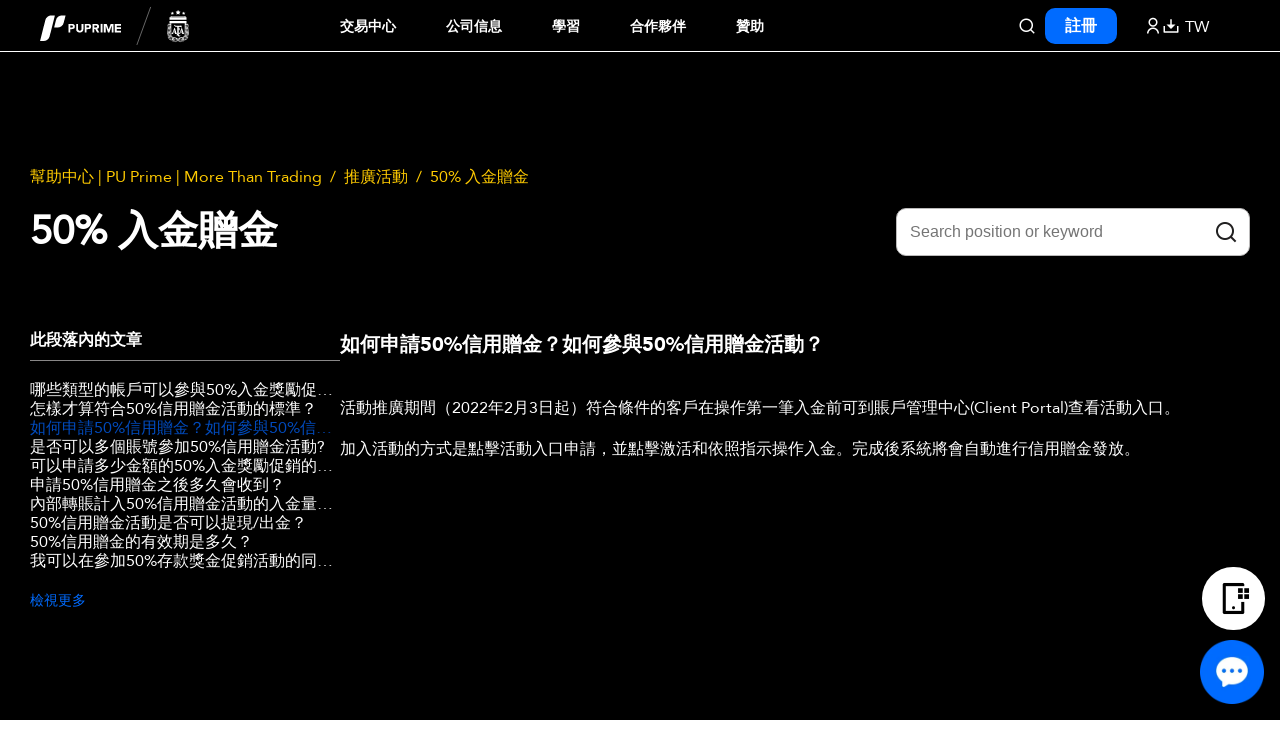

--- FILE ---
content_type: text/html; charset=utf-8
request_url: https://helpcenter.puprime.com/hc/zh-tw/articles/360004360375-%E5%A6%82%E4%BD%95%E7%94%B3%E8%AB%8B50-%E4%BF%A1%E7%94%A8%E8%B4%88%E9%87%91-%E5%A6%82%E4%BD%95%E5%8F%83%E8%88%8750-%E4%BF%A1%E7%94%A8%E8%B4%88%E9%87%91%E6%B4%BB%E5%8B%95
body_size: 25538
content:
<!DOCTYPE html>
<html dir="ltr" lang="zh-TW">
<head>
  <meta charset="utf-8" />
  <!-- v26880 -->


  <title>如何申請50%信用贈金？如何參與50%信用贈金活動？ &ndash; 幫助中心 | PU Prime | More Than Trading</title>

  

  <meta name="description" content="活動推廣期間（2022年2月3日起）符合條件的客戶在操作第一筆入金前可到賬戶管理中心(Client Portal)查看活動入口。 加入活動的方式是點擊活動入口申請，並點擊激活和依照指示操作入金。完成後系統將會自動進行信用贈金發放。" /><meta property="og:image" content="https://helpcenter.puprime.com/hc/theming_assets/01J8EV1RWM18ZTJSMWG8JR7S91" />
<meta property="og:type" content="website" />
<meta property="og:site_name" content="幫助中心 | PU Prime | More Than Trading" />
<meta property="og:title" content="如何申請50%信用贈金？如何參與50%信用贈金活動？" />
<meta property="og:description" content="活動推廣期間（2022年2月3日起）符合條件的客戶在操作第一筆入金前可到賬戶管理中心(Client Portal)查看活動入口。
加入活動的方式是點擊活動入口申請，並點擊激活和依照指示操作入金。完成後系統將會自動進行信用贈金發放。" />
<meta property="og:url" content="https://helpcenter.puprime.com/hc/zh-tw/articles/360004360375" />
<link rel="canonical" href="https://helpcenter.puprime.com/hc/zh-tw/articles/360004360375-%E5%A6%82%E4%BD%95%E7%94%B3%E8%AB%8B50-%E4%BF%A1%E7%94%A8%E8%B4%88%E9%87%91-%E5%A6%82%E4%BD%95%E5%8F%83%E8%88%8750-%E4%BF%A1%E7%94%A8%E8%B4%88%E9%87%91%E6%B4%BB%E5%8B%95">
<link rel="alternate" hreflang="ar" href="https://helpcenter.puprime.com/hc/ar/articles/360004360375-%D9%83%D9%8A%D9%81%D9%8A%D8%A9-%D8%A7%D9%84%D8%AA%D9%82%D8%AF%D9%85-%D9%84%D9%84%D8%AD%D8%B5%D9%88%D9%84-%D8%B9%D9%84%D9%89-%D9%85%D9%83%D8%A7%D9%81%D8%A3%D8%A9-%D8%A7%D9%84%D8%A5%D9%8A%D8%AF%D8%A7%D8%B9-%D8%A7%D9%84%D8%A8%D8%A7%D9%84%D8%BA%D8%A9-50">
<link rel="alternate" hreflang="bg-bg" href="https://helpcenter.puprime.com/hc/bg-bg/articles/360004360375-%D0%9A%D0%B0%D0%BA-%D0%B4%D0%B0-%D0%BA%D0%B0%D0%BD%D0%B4%D0%B8%D0%B4%D0%B0%D1%82%D1%81%D1%82%D0%B2%D0%B0%D1%82%D0%B5-%D0%B7%D0%B0-50-%D0%B1%D0%BE%D0%BD%D1%83%D1%81-%D0%BD%D0%B0-%D0%B4%D0%B5%D0%BF%D0%BE%D0%B7%D0%B8%D1%82%D0%B0">
<link rel="alternate" hreflang="de" href="https://helpcenter.puprime.com/hc/de/articles/360004360375-Wie-beantrage-ich-den-50-Einzahlungsbonus">
<link rel="alternate" hreflang="en-001" href="https://helpcenter.puprime.com/hc/en-001/articles/360004360375-How-to-apply-for-the-50-Deposit-Bonus">
<link rel="alternate" hreflang="es" href="https://helpcenter.puprime.com/hc/es/articles/360004360375--C%C3%B3mo-solicitar-el-Bono-de-Dep%C3%B3sito-del-50">
<link rel="alternate" hreflang="fil" href="https://helpcenter.puprime.com/hc/fil/articles/360004360375-Paano-mag-apply-para-sa-50-Deposit-Bonus">
<link rel="alternate" hreflang="fr" href="https://helpcenter.puprime.com/hc/fr/articles/360004360375-Comment-postuler-pour-le-bonus-de-d%C3%A9p%C3%B4t-de-50">
<link rel="alternate" hreflang="hi" href="https://helpcenter.puprime.com/hc/hi/articles/360004360375-50-%E0%A4%9C%E0%A4%AE%E0%A4%BE-%E0%A4%AC%E0%A5%8B%E0%A4%A8%E0%A4%B8-%E0%A4%95%E0%A5%87-%E0%A4%B2%E0%A4%BF%E0%A4%8F-%E0%A4%95%E0%A5%88%E0%A4%B8%E0%A5%87-%E0%A4%86%E0%A4%B5%E0%A5%87%E0%A4%A6%E0%A4%A8-%E0%A4%95%E0%A4%B0%E0%A5%87%E0%A4%82">
<link rel="alternate" hreflang="id" href="https://helpcenter.puprime.com/hc/id/articles/360004360375-Bagaimana-cara-mendaftar-untuk-Bonus-Deposit-50">
<link rel="alternate" hreflang="it" href="https://helpcenter.puprime.com/hc/it/articles/360004360375-Come-richiedere-il-Bonus-del-50-sul-Deposito">
<link rel="alternate" hreflang="ja" href="https://helpcenter.puprime.com/hc/ja/articles/360004360375-50-%E3%83%87%E3%83%9D%E3%82%B8%E3%83%83%E3%83%88%E3%83%9C%E3%83%BC%E3%83%8A%E3%82%B9%E3%81%AE%E7%94%B3%E3%81%97%E8%BE%BC%E3%81%BF%E6%96%B9%E6%B3%95%E3%81%AF">
<link rel="alternate" hreflang="ko" href="https://helpcenter.puprime.com/hc/ko/articles/360004360375-50-%EC%9E%85%EA%B8%88-%EB%B3%B4%EB%84%88%EC%8A%A4%EC%97%90-%EC%96%B4%EB%96%BB%EA%B2%8C-%EC%8B%A0%EC%B2%AD%ED%95%98%EB%82%98%EC%9A%94">
<link rel="alternate" hreflang="lv" href="https://helpcenter.puprime.com/hc/lv/articles/360004360375-K%C4%81-pieteikties-50-depoz%C4%ABta-bonusam">
<link rel="alternate" hreflang="ms" href="https://helpcenter.puprime.com/hc/ms/articles/360004360375-Bagaimana-untuk-memohon-Bonus-Deposit-50">
<link rel="alternate" hreflang="nl-nl" href="https://helpcenter.puprime.com/hc/nl-nl/articles/360004360375-Hoe-vraagt-u-de-50-Stortingsbonus-aan">
<link rel="alternate" hreflang="pl" href="https://helpcenter.puprime.com/hc/pl/articles/360004360375-Jak-ubiega%C4%87-si%C4%99-o-bonus-od-depozytu-wynosz%C4%85cy-50">
<link rel="alternate" hreflang="pt" href="https://helpcenter.puprime.com/hc/pt/articles/360004360375-Como-se-candidatar-ao-B%C3%B4nus-de-Dep%C3%B3sito-de-50">
<link rel="alternate" hreflang="ro-ro" href="https://helpcenter.puprime.com/hc/ro-ro/articles/360004360375-Cum-s%C4%83-aplici-pentru-Bonusul-de-Depozit-de-50">
<link rel="alternate" hreflang="ru" href="https://helpcenter.puprime.com/hc/ru/articles/360004360375-%D0%9A%D0%B0%D0%BA-%D0%BF%D0%BE%D0%B4%D0%B0%D1%82%D1%8C-%D0%B7%D0%B0%D1%8F%D0%B2%D0%BA%D1%83-%D0%BD%D0%B0-%D0%B1%D0%BE%D0%BD%D1%83%D1%81-50-%D0%BE%D1%82-%D0%B4%D0%B5%D0%BF%D0%BE%D0%B7%D0%B8%D1%82%D0%B0">
<link rel="alternate" hreflang="th" href="https://helpcenter.puprime.com/hc/th/articles/360004360375-%E0%B8%A7%E0%B8%B4%E0%B8%98%E0%B8%B5%E0%B8%81%E0%B8%B2%E0%B8%A3%E0%B8%AA%E0%B8%A1%E0%B8%B1%E0%B8%84%E0%B8%A3%E0%B8%A3%E0%B8%B1%E0%B8%9A%E0%B9%82%E0%B8%9A%E0%B8%99%E0%B8%B1%E0%B8%AA%E0%B9%80%E0%B8%87%E0%B8%B4%E0%B8%99%E0%B8%9D%E0%B8%B2%E0%B8%81-50-%E0%B8%84%E0%B8%B7%E0%B8%AD%E0%B8%AD%E0%B8%A2-%E0%B8%B2%E0%B8%87%E0%B9%84%E0%B8%A3">
<link rel="alternate" hreflang="vi" href="https://helpcenter.puprime.com/hc/vi/articles/360004360375-L%C3%A0m-th%E1%BA%BF-n%C3%A0o-%C4%91%E1%BB%83-%C4%91%C4%83ng-k%C3%BD-ti%E1%BB%81n-th%C6%B0%E1%BB%9Fng-n%E1%BA%A1p-20">
<link rel="alternate" hreflang="x-default" href="https://helpcenter.puprime.com/hc/en-001/articles/360004360375-How-to-apply-for-the-50-Deposit-Bonus">
<link rel="alternate" hreflang="zh" href="https://helpcenter.puprime.com/hc/zh-tw/articles/360004360375-%E5%A6%82%E4%BD%95%E7%94%B3%E8%AB%8B50-%E4%BF%A1%E7%94%A8%E8%B4%88%E9%87%91-%E5%A6%82%E4%BD%95%E5%8F%83%E8%88%8750-%E4%BF%A1%E7%94%A8%E8%B4%88%E9%87%91%E6%B4%BB%E5%8B%95">
<link rel="alternate" hreflang="zh-cn" href="https://helpcenter.puprime.com/hc/zh-cn/articles/360004360375-%E5%A6%82%E4%BD%95%E7%94%B3%E8%AF%B750-%E4%BF%A1%E7%94%A8%E8%B5%A0%E9%87%91-%E5%A6%82%E4%BD%95%E5%8F%82%E4%B8%8E50-%E4%BF%A1%E7%94%A8%E8%B5%A0%E9%87%91%E6%B4%BB%E5%8A%A8">
<link rel="alternate" hreflang="zh-tw" href="https://helpcenter.puprime.com/hc/zh-tw/articles/360004360375-%E5%A6%82%E4%BD%95%E7%94%B3%E8%AB%8B50-%E4%BF%A1%E7%94%A8%E8%B4%88%E9%87%91-%E5%A6%82%E4%BD%95%E5%8F%83%E8%88%8750-%E4%BF%A1%E7%94%A8%E8%B4%88%E9%87%91%E6%B4%BB%E5%8B%95">

  <link rel="stylesheet" href="//static.zdassets.com/hc/assets/application-f34d73e002337ab267a13449ad9d7955.css" media="all" id="stylesheet" />
  <link rel="stylesheet" type="text/css" href="/hc/theming_assets/10362803/360000388035/style.css?digest=14968354857231">

  <link rel="icon" type="image/x-icon" href="/hc/theming_assets/01J8EV1RWM18ZTJSMWG8JR7S91">

    

  <meta content="width=device-width, initial-scale=1.0" name="viewport" />
<link rel="icon" href="https://www.puprime.com/favicon.ico" type="image/x-icon" />
<meta name="google-site-verification" content="CmDQFFP-qD2Zs-KsQCCs_MtMUgjG9gLgw92BtkJYFPA" />
  
</head>
<body class="">
  
  
  

  <meta name="description" class="en_001" content="If you have any account queries, search for your answers here, or contact us. We will get back to you soon." />
<meta name="robots" content="index, follow">
<meta name="description" class="zh_cn" content="如果您有任何帐户疑问，请在此处搜索答案，或联系我们。我们会尽快回复您。" />
<meta name="description" class="zh_tw" content="如果您有任何帳戶疑問，請在此處搜索答案，或聯繫我們。我們會盡快回复您。" />
<script src="https://www.puprime.com/wp-includes/js/jquery/jquery.min.js?ver=3.6.0"></script>
<link rel="stylesheet" type="text/css" href="https://www.puprime.com/wp-content/themes/puprime_new/style.css">
<script type="text/javascript" src="https://www.puprime.com/wp-content/themes/puprime_new/js/superfish.js"></script>
<script src="//geoip-js.com/js/apis/geoip2/v2.1/geoip2.js" type="text/javascript"></script>
<link href="https://www.puprime.com/wp-content/themes/puprime_new/swiper-bundle.min.css" rel="stylesheet">
<script src="https://www.puprime.com/wp-content/themes/puprime_new/js/swiper.min.js"></script>
	<script type="text/javascript">
		var crmTag = "<?php echo $crmTag;?>";
		var com_or_net = "<?php echo $webTag;?>";
		var leadsform_api_url = "<?php echo $leads_form_url;?>";
		let vau_data_platform_type = 'Web';
	</script>
<script type="text/javascript">
  function GetUrl(par) {
      const urlParams = new URLSearchParams(window.location.search);
      return urlParams.get(par) || "";
  }
	function getCookie(name) {
    var nameEQ = name + "=";
    var ca = document.cookie.split(';');
    for(var i=0;i < ca.length;i++) {
      var c = ca[i];
      while (c.charAt(0)==' ') c = c.substring(1,c.length);
      if (c.indexOf(nameEQ) == 0) return c.substring(nameEQ.length,c.length);
    }
    return "";
  }
jQuery(document).ready(function($) {

});
</script>
<script charset='UTF-8' src="https://www.puprime.com/wp-content/themes/puprime_new/js/sensorsdata.min.js "></script>
<script src="https://www.puprime.com/wp-content/themes/puprime_new/js/sensorsdata-web.js"></script>
<script>
  function GetUrl(sProp) {
    var re = new RegExp("[&,?]"+sProp + "=([^\\&]*)", "i");
    var a = re.exec(document.location.search);
    if (a == null)
    return "";
    return a[1];
  }
  GetUrl("domain");
  if (GetUrl("domain") && GetUrl("domain") === "puproptrading") {
    document.querySelector("html").setAttribute("data-theme", "dark")
  }
</script>
<style>
    /* .en_001{ display: none; } */
   .zh_cn{ display: none; }
   .zh_tw{ display: none; }
   .ar{ display: none; }
   .fil{ display: none; }
   .de{ display: none; }
   .hi{ display: none; }
   .id{ display: none; }
   .it{ display: none; }
   .ja{ display: none; }
   .es{ display: none; }
   .fr{ display: none; }
   .ko{ display: none; }
   .ms{ display: none; }
   .pl{ display: none; }
   .pt{ display: none; }
   .ru{ display: none; }
   .th{ display: none; }
   .vi{ display: none; }
  
  #preview-bar-container{ display: none; }
</style>
<style>
  .mobile_menu .pu_menu li p{margin-bottom:0;}
	.footer_new.puproptrading{ display: none; }
  .logo_white{ display: none; }
  .wrapper.puproptrading{ display: none; }
  .header_promotion_new_list_item{display:none;}
  html[data-theme=dark] .header_mobile_main{ background: #000000; } 
  html[data-theme=dark] .mobile_menu,
  html[data-theme=dark] .mobile_menu .pu_menu .menu-item-has-children a{ color: #000000; }
  html[data-theme=dark] .mobile_menu .pu_menu .menu-item-has-children:first-child a::after{ display: none; }
  html[data-theme=dark] .mobile_menu .pu_menu .menu-item-has-children{ border-bottom: 1px solid #EEEEEE;}
  html[data-theme=dark] .wrapper{ display: none; }
  html[data-theme=dark] .wrapper.puproptrading{ display: block; }
  html[data-theme=dark] .logo_primary{ display: none; }
  html[data-theme=dark] .logo_white{ display: inline-block; }
	html[data-theme=dark] body,
  html[data-theme=dark] .let_us_help_wrapper,
  html[data-theme=dark] .let_us_help_wrapper .inner,
  html[data-theme=dark] .let_us_help_wrapper p{ background-color: #000000; color: #ffffff; }
  html[data-theme=dark] .error .error_tip{ color: #ee5253; }
  html[data-theme=dark] .content .cate_and_section_tab .category_list .category-name{ background-color: #ffffff; color: #232020; border: 1px solid #BBBABA; }
  html[data-theme=dark] .content .cate_and_section_tab .category_list .category-name.active{ background-color: transparent; color: #ffffff; }
  html[data-theme=dark] .content .cate_and_section_list .category_list_2 li h5{ color: #ffffff; }
  html[data-theme=dark] a{ color: #ffffff; }
  html[data-theme=dark] .Header .Header_MainContent{ background-color: #000000; }
  html[data-theme=dark] .Header .Header_content .Header_Menu li a{ color: #ffffff; }
  html[data-theme=dark] .Header .web_page_link li a{ color: #ffffff; }
  html[data-theme=dark] .Header .web_page_link li:first-of-type a{ color: #004ABC; }
  html[data-theme=dark] .ready_trade_wrapper{ background-color: transparent; }
  html[data-theme=dark] .box_left_button .white_button{ background-color: transparent; }
  html[data-theme=dark] .box_left_button .white_button:hover{ background-color: #004ABC; color: #ffffff; }
  html[data-theme=dark] .Header .Header_select{ color: #000000; }
  
  html[data-theme=dark] .Header .Header_tools_country_list{ background-color: #000000; }
  html[data-theme=dark] .Header .Header_tools_country_list ul li a{ color: #ffffff; }
  html[data-theme=dark] .wrapper.puproptrading .Header .Header_content .Header_Menu li:first-child:hover a{ color: #006bff; }
  html[data-theme=dark] .wrapper.puproptrading .Header .Header_select .Header_select_left .five_title{ line-height: 1.35; margin-bottom: 10px; font-size: 20px; font-family: 'Conv_AvenirLTStd-Black-1'; }
  html[data-theme=dark] .wrapper.puproptrading .header_button .blue_button{ display: block; background-color: #000; border-radius: 68px; font-size: 24px; width: 180px; padding: 12px 10px; display: flex; align-items: center; justify-content: center; }
  html[data-theme=dark] .wrapper.puproptrading .header_button .blue_button span{ font-size: 15px; margin-right: 5px; }
  
  html[data-theme=dark] .container .article_content_left header h1{ color: #ffffff; }
  html[data-theme=dark] .container .article_content_right .collapsible-sidebar span{ color: #ffffff; }
  html[data-theme=dark] .article-more-questions{ background-color: #000000; color: #ffffff; }
  html[data-theme=dark] .article-more-questions a{ background-color: transparent; color: #006BFF; }
  html[data-theme=dark] .blue_button:hover{ color: #ffffff; }
  html[data-theme=dark] .Header .Header_tools_login a{ white-space: nowrap; }
  
  html[data-theme=dark] .ready_trade_wrapper{ display: none; }
  html[data-theme=dark] .let_us_help_wrapper{ display: none; }
  
  html[data-theme=dark] .footer_new.puprime{ display: none; }
  html[data-theme=dark] .footer_new.puproptrading{ display: block; }
	html[data-theme=dark] .Header .Header_tools_country .language_icon::before{ background: url(https://www.puprime.com/wp-content/themes/puprime_new/images/language_icon.webp);background-size: 100%; } 
  html[data-theme=dark] .Header .Header_tools_country .language_icon_black::before{ transform: translateY(35%); }
  html[data-theme=dark] .Header .Header_logo{ width: unset !important; display: flex; }
  
  @media (max-width: 1140px) {
  	html[data-theme=dark] .Header .Header_MainContent .inner .Header_logo{ display: none; }
  	html[data-theme=dark] .Header .inner.Header_inner .Header_logo{ display: flex; }
  }
	@media (max-width: 970px) {
  	html[data-theme=dark] .mobile_menu .left_links{ justify-content: space-between; }
  	html[data-theme=dark] .Header .Header_tools_country_list{ right: 0; left: unset; }
  }
  @media (max-width: 550px) {
  	html[data-theme=dark] .Header .Header_logo{ transform: scale(.7); }
  }
</style>
<div class="wrapper">
    <div class="Header">
		<div class="Header_MainContent">
			<div class="inner header_new_top">
				<div class="Header_logo">
					<a href="/hc/" aria-label="header logo" title="PU Prime" id="logo"><img src="https://www.puprime.com/wp-content/themes/puprime_new/images/PU_AFA_Logo_Header.svg?v=2" alt="PU Prime Logo"></a>	
				</div>
				<div class="Header_content">
					<ul class="Header_Menu classification ">
						<li><a href="javascript:;" aria-label="Dropdown menu for PUPrime trading information section" id="Trading">Trading</a></li>
						<li><a href="javascript:;" aria-label="Dropdown menu for our company information section" id="Company">Company</a></li>
						<li><a href="javascript:;" aria-label="Dropdown menu for our trading education section" id="Learn">Learn</a></li>
						<li><a href="https://www.puprimepartners.com/" target="_blank" id="Partners">Partners</a></li>
            <li><a href="/sponsorship" data-link-alt="Sponsorship" id="Sponsorship">Sponsorship</a></li>
					</ul>
					<div class="Header_tools">
						<div class="header_search_img_btn">
							<img src="https://www.puprime.com/wp-content/themes/puprime_new/images/header_search_img_btn.webp" alt="">
						</div>
						<div class="Header_tools_search">
							<div class="header_search_new_box">
							<img src="https://www.puprime.com/wp-content/themes/puprime_new/images/header_search.webp" alt="Search keyword" class="header_search_img">
							<input type="text" class="header_search_new_input" placeholder="Search keyword"/>
							<img src="https://www.puprime.com/wp-content/themes/puprime_new/images/header_close_btn_icon.webp" class="header_search_close_btn" >
							</div>
						</div>
						<div class="header_new_account"><a href="/forex-trading-account/" class="blue_button" aria-label="Click here to create your live trading account and start your forex journey." id="Signup">Sign Up</a></div>

						<div class="header_right_img">
							<div class="Header_tools_login">
								<a href="https://myaccount.puprime.com/login"  aria-label="Click here to sign in to your trading account">
									<img src="https://www.puprime.com/wp-content/themes/puprime_new/images/header_user_login.webp" alt="">
								</a>
							</div>
							<div class="header_downlond">
								<img src="https://www.puprime.com/wp-content/themes/puprime_new/images/header_downlond_img.webp" alt="">
							</div>
							<div class="Header_tools_country">
								<div class="Header_tools_country_nav">
									<span class="language_text" id="language_text">EN</span>
								</div>	
							</div>
						</div>
					</div>
				</div>
			</div>
			<div class="header_down_box_poup">
				<div class="header_down_img">
					<img src="https://www.puprime.com/wp-content/themes/puprime_new/images/header_down_app_img.webp" alt="">
				</div>
				<p class="header_down_text">Download App</p>
			</div>
		</div>
        
		<div class="Header_select">
			<div class="inner">
				<div class="Header_select_right">
					<ul class="Header_Menu_item classification ">	
						<li>
							<ul>
								<li class="title title1"><a href="/trading-products/" data-link-alt="Trading_TradingProducts" aria-label="Click here to learn more about our trading products" id="Trading_Products">Trading Products</a></li>
								<li><a href="/forex-trading/" data-link-alt="Trading_TradingProducts_Forex" aria-label="Click here to learn more about forex trading" id="Forex">Forex</a></li>
								<li><a href="/metal-trading/" data-link-alt="Trading_TradingProducts_Metals" aria-label="Click here to learn more about metal trading" id="Metals">Metals</a></li>
                                <li><a href="/indices/" data-link-alt="Trading_TradingProducts_Indices" aria-label="Click here to learn more about indices trading" id="Indices">Indices</a></li>
                                <li><a href="/commodities-trading/" data-link-alt="Trading_TradingProducts_Commodities" aria-label="Click here to learn more about commodities trading" id="Commodities">Commodities</a></li>
                                <li><a href="/shares-trading/" data-link-alt="Trading_TradingProducts_Shares" aria-label="Click here to learn more about shares trading" id="Shares">Shares</a></li>
								<li><a href="/etfs/" data-link-alt="Trading_TradingProducts_ETFs" aria-label="Click here to learn more about ETF trading" id="ETFs">ETFs</a></li>
								<li><a href="/bonds/" data-link-alt="Trading_TradingProducts_Bonds" aria-label="Click here to learn more about bonds trading" id="Bonds">Bonds</a></li>
							</ul>
						</li>
						
						<li>
							<ul>
								<li class="title" id="Trading_Platforms">Trading Platforms</li>
								<li><a href="/trading-app/" data-link-alt="Trading_TradingPlatforms_PUPrimeApp" aria-label="Click here to learn more about our PUPrime Trading App" id="pu_app">PU Prime App</a></li>
                <li><a href="/copy-trading/" data-link-alt="Trading_TradingPlatforms_PUCopyTrading" aria-label="Click here to learn more about PUPrime Copytrading" id="pu_copy_trading">PU Copy Trading</a></li>
                <li><a href="/web-trader/" data-link-alt="Trading_TradingPlatforms_WebTrader" aria-label="Click here to learn more about PUprime WebTrader" id="Pu_web_trader">PU Web Trader</a></li>
								<li><a href="/metatrader-web/" data-link-alt="Trading_TradingPlatforms_WebTrader" aria-label="Click here to learn more about PUprime WebTrader" id="WebTrader">MetaTrader Web</a></li>	
								<li><a href="/mt5/" data-link-alt="Trading_TradingPlatforms_MetaTrader5" aria-label="Click here to learn more about Metatrader 5" id="mt_5">MetaTrader 5</a></li>
                <li><a href="/mt4/" data-link-alt="Trading_TradingPlatforms_MetaTrader4" aria-label="Click here to learn more about Metatrader 4" id="mt_4">MetaTrader 4</a></li>
								<li><a href="/pu-social/" data-link-alt="Trading_TradingPlatforms_PUSocial" aria-label="Click here to learn more about PUPrime Social Trading" id="PU_Social">PU Social</a></li>
							</ul>
						</li>
						
						<li>
							<ul>
								<li class="title" id="Trading_Conditions">Trading Conditions</li>
								<li><a href="/account-types/" data-link-alt="Trading_TradingConditions_AccountTypes" aria-label="Click here to learn more about the account types we offer" id="Account_Types">Account Types</a></li>
                                <li><a href="/spread-and-costs/" data-link-alt="Trading_TradingConditions_SpreadsCostsSwaps" aria-label="Click here to learn more and view spreads, cost and swaps for our Spreads, Costs & Swaps" id="Spreads_Costs_Swaps">Spreads, Costs & Swaps</a></li>
								<li><a href="/deposits-and-withdrawals/" data-link-alt="Trading_TradingConditions_DepositsWithdrawals" aria-label="Click here to learn more about our deposits & withdrawals" id="Deposits_Withdrawals">Deposits & Withdrawals</a></li>
								<li><a href="/fee-charges/" data-link-alt="Trading_TradingConditions_FeeCharges" aria-label="Click here to learn more about our trading fees and charges" id="Fee_Charges">Fee & Charges</a></li>
                                <li><a href="/trading-hours/" data-link-alt="Trading_TradingConditions_TradingHours" aria-label="Click here to check the trading hours and schedule for our Trading Hours" id="trading_hour">Trading Hours</a></li>
							</ul>
						</li>
					</ul>
					
					
					<ul class="Header_Menu_item classification ">	
						<li>
							<ul>
								<li class="title" id="About">About</li>
								<li><a href="/about-us/" data-link-alt="Company_Company_AboutUs" aria-label="About Us - Click here to learn more information about our company." id="About_Us">About Us</a></li>
								<li><a data-link-alt="Company_Company_Reviews" href="/reviews/" id="Reviews">PU Prime Reviews</a></li>
								<li><a href="/client-notices/" data-link-alt="Company_Company_Client_Notices" aria-label="Client Notices - Click here to access the latest updates ,announcement and news about our company" id="Client_notices">Client Notices</a></li>
								<li><a href="/newsroom/" data-link-alt="Company_Company_Newsroom" aria-label="Newsroom - Click here to access the latest updates ,announcement and news about our company" id="Newsroom">Newsroom</a></li>
								<li><a href="/contact-us/" data-link-alt="Company_Company_ContactUs" aria-label="Contact Us - click here to reach out to our support team for any question or assistance." id="Contact_Us">Contact PU Prime</a></li>

								<li><a href="/official-channel-verification/" data-link-alt="Company_Company_Official_Channel_Verification" id="Official_Channel_Verification">Brand Verification</a></li>
								<li>
                                    <a href="https://helpcenter.puprime.com/hc/en-001/" data-link-alt="HelpCenter"  aria-label="Help Center - Click here to find answers to your questions, access support resources, and get assistance with any issues related to forex trading" id="Help_Center">Help Center</a>
								</li>
							</ul>
						</li>

						<li>
							<ul>
								<li class="title" id="Corporate">Corporate</li>
                <li><a href="/regulation/" data-link-alt="Company_Corporate_regulation" id="Regulation">Regulation</a></li>
								<li><a href="/legal-documentation/" data-link-alt="Company_Company_LegalDocumentation" aria-label="Legal Documentation - click here to review our important legal information" id="Legal_Documentation">Legal Documentation</a></li>
								<li><a href="/compensation-fund/" data-link-alt="Company_Company_CompensationFund" id="Compensation_Fund">Compensation Fund</a></li>
								<li><a href="/client-funds-insurance/" data-link-alt="Company_Company_ClientFundsInsurance" id="Client_Funds_Insurance">Client Funds Insurance</a></li>
								<li><a data-link-alt="Company_Company_Esg" href="/esg/" id="esg">ESG</a></li>
							</ul>
						</li>
                        <li>
							<ul>
							    <li class="title title1"><a href="/promotions/" data-link-alt="promotions" aria-label="Click here to access promotions resources and learning materials." id="Promotions">Promotion</a></li>
<!--                 	<li><a href="/copy-trading-competition/" id="Copy_Trading_Competition" data-link-alt="Company_Promotions_copy_trading_competition">Copy Trading Competition</a></li> -->
										<li class="header_promotion_new_list_item"><a href="/13pa-funds-growth-promotion/" id="13pa">13% p.a. Funds Growth</a></li>
										<li><a href="/50-deposit-bonus/" id="Deposit_Bonus">Deposit Bonus</a></li>
										<li class="rebate_bonus header_ng_rebate_bonus"><a href="/ng-cash-rebate/" id="header_ng_rebate_bonus">Rebate Bonus</a></li>
										<li class="rebate_bonus header_rebate_bonus"><a href="/max-cash-rebate/" id="Rebate_Bonus">Rebate Bonus</a></li>
										<li><a href="/refer-a-friend/" id="Refer_A_Friend">Refer-A-Friend</a></li>
										<li  class="header_rebate_bonus"><a href="/ftd-cashback/" id="First_Deposit_Cashback">First Deposit Cashback</a></li>
										<li><a href="/non-farm-payroll-challenge/" id="NFP_Promotion">NFP Promotion</a></li>
                		<li><a href="/forex-vps-promotion/" id="Get_Free_VPS">Get Free VPS</a></li>
                		<li class="id_cash_rebate"><a href="/id-cash-rebate/" data-link-alt="Company_Promotions_ID_Cash_Rebate" id="id_cash_rebate">ID Cash Rebate</a></li>
<!--                	 		<li><a id="Trade_or_Treat_Lucky_Draw" href="/trade-or-treat-draw/" data-link-alt="Company_Promotions_TradeorTreatLuckyDraw">Trade or Treat Lucky Draw</a></li> -->
<!--                    <li><a href="/christmas-luckydraw/" data-link-alt="Company_Promotions_ChristmasLuckyDraw" id="Christmas_Lucky_Draw">Christmas Lucky Draw</a></li> -->
                   <li><a class="header_journey_of_champions" href="/journey-of-champions/" data-link-alt="Company_Promotions_JourneyofChampions" id="Journeyof_Champions">Journey of Champions</a></li>
							</ul>
						</li>
					</ul>



					<ul class="Header_Menu_item classification ">	
						<li>
							<ul>
							    <li class="title title1"><a href="/trading-education-hub/" data-link-alt="Education_Education" aria-label="Click here to access education resources and learning materials." id="Education">Education</a></li>
								<li><a href="/trading-academy/" data-link-alt="Education_Education_Academy" aria-label="Click here to explore courses and training programs tailored to your skill level" id="Academy" class="popular-tag">PU Prime Academy</a></li>
								<li><a href="/trading-quiz/" data-link-alt="Education_Education_Quiz" aria-label="Click here to test your forex knowledge and skills with interactive quizzes" id="Quiz">Quiz</a></li>
                <li><a href="/es-webinar/" data-link-alt="Learn_Education_EsWebinar" aria-label="Click here to join live or recorded webinars led by our research team" id="EsWebinar"></a></li>
								<li><a href="/webinar/" data-link-alt="Education_Education_Webinar" aria-label="Click here to join live or recorded webinars led by our research team" id="Webinar" class="popular-tag">Webinar</a></li>
								<li><a href="/video-tutorials/" data-link-alt="Education_Education_VideoTutorial" aria-label="Click here to watch step-by-step video guides and learn various aspects of forex trading." id="Video_Tutorials">Video Tutorial</a></li>
								<li><a href="/e-books/" data-link-alt="Education_Education_E-books" aria-label="Click here to explore and download our comprehensive e-books" id="E_Books">E-books</a></li>
							</ul>
						</li>

						<li>
							<ul>
								<li class="title" id="Analysis">Analysis</li>
								<li><a href="/market-insights/" data-link-alt="Research_Analysis_MarketInsights" aria-label="Click here to obtain the latest financial market insights provided from our research team" id="Market_Insights">Market Insights</a></li>
                	<li><a href="/market-in-minutes/" id="Market_In_Minutes" data-link-alt="Learn_Analysis_marketinminutes" >Market In Minutes</a></li>
							</ul>
						</li>
						
						<li>
							<ul>
								<li class="title" id="Tools">Tools</li>
								<li><a href="/autochartist/" data-link-alt="Research_Tools_Autochartist" aria-label="Click here to learn more about Autochartist tool" id="Autochartist">Autochartist</a></li>
                <li><a href="/economic-calendar/" data-link-alt="Research_Tools_EconomicCalendar" aria-label="Click here to view the schedule of upcoming economic events and releases" id="Economic_Calendar">Economic Calendar</a></li>
<!--                 <li><a href="/market-scanner/" data-link-alt="Research_Tools_MarketScanner" aria-label="Click here to learn more about our Market Scanner tool" id="Market_Scanner">Market Scanner</a></li>
                <li><a href="/research-portal/" data-link-alt="Research_Tools_ResearchPortal" aria-label="Click here to access to the research portal connected to Autochartist." id="Research_Portal">Research Portal</a></li>
                <li><a href="/trading-opportunities/" data-link-alt="Research_Tools_TradingOpportunities" aria-label="Click here to check the latest trading opportunities updates from Autochartist" id="Trading_Opportunities">Trading Opportunities</a></li> -->
                                <li><a href="/trading-calculators/" data-link-alt="Research_Tools_TradingCalculators" aria-label="Click here to access our variety of trading calculator tools." id="Trading_Calculators">Trading Calculators</a></li>
								<li><a href="/currency-heatmap/" data-link-alt="Research_Tools_CurrencyHeatmap" aria-label="Click here to view the Currency Heatmap which shows the strongest and weakest currencies in real time." id="Currency_Heatmap">Currency Heatmap</a></li>
							</ul>
						</li>
					</ul>

				</div>
			</div>	
		</div>
		<div class="header_mobile_main">
			<div class="inner">
				<span class="mobile_menu_hamburger">
				</span>
				<a class="logo" href="https://www.puprime.com" aria-label="logo" id="logo"></a>
				<div></div>
			</div>
		</div>
        <div class="mobile_menu">
			<div class="Header_tools_search">
				<div class="header_search_new_box">
				<input type="text" class="header_search_new_input" placeholder="Search keyword"/>
				<img src="https://www.puprime.com/wp-content/themes/puprime_new/images/header_search_icon_small.webp" alt="Search keyword" class="header_search_img">
				</div>
			</div>
			<div class="header_mobile_user">
			<div class="header_mobile_user_btn">
			<a href="/forex-trading-account/" class="blue_button" aria-label="Click here to create your live trading account and start your forex journey." id="Signup">Sign Up</a>
			</div>
			<div class="header_mobile_user_right">
				<div class="Header_tools_login">
							<a href="https://myaccount.puprime.com/login"  aria-label="Click here to sign in to your trading account">
								<img src="https://www.puprime.com/wp-content/themes/puprime_new/images/header_user_login_mobile.webp" alt="">
							</a>
						</div>
						<div class="Header_tools_country">
							<div class="Header_tools_country_nav_mobile">
								<span class="language_text" id="language_text">EN</span>
							</div>	
					</div>
				</div>
			</div>
			<div class="mobile_country">
				<div class="mobile_country_inner">
						<ul>
							<li><a class="icon_en" href="https://helpcenter.puprime.com/hc/en-001" id="language_en"></a></li>
                            <li><a class="icon_pl" href="https://helpcenter.puprime.com/hc/pl" id="language_pl"></a></li>
                            <li><a class="icon_fr" href="https://helpcenter.puprime.online/hc/fr" id="language_fr"></a></li>
                            <li><a class="icon_it" href="https://helpcenter.puprime.com/hc/it" id="language_it"></a></li>
                            <li><a class="icon_de" href="https://helpcenter.puprime.com/hc/de" id="language_de"></a></li>
                            <li><a class="icon_ru" href="https://helpcenter.puprime.com/hc/ru" id="language_ru"></a></li>
                            <li><a class="icon_es" href="https://helpcenter.puprime.com/hc/es" id="language_es"></a></li>
                            <li><a class="icon_pt" href="https://helpcenter.puprime.com/hc/pt" id="language_pt"></a></li>
                            <li><a class="icon_in" href="https://helpcenter.puprime.com/hc/hi" id="language_in"></a></li>
                            <li><a class="icon_ar" href="https://helpcenter.puprime.com/hc/ar" id="language_ar"></a></li>
                            <li><a class="icon_th" href="https://helpcenter.puprime.com/hc/th" id="language_th"></a></li>
                            <li><a class="icon_vn" href="https://helpcenter.puprime.com/hc/vi" id="language_vn"></a></li>
                            <li><a class="icon_my" href="https://helpcenter.puprime.online/hc/ms" id="language_my"></a></li>
                            <li><a class="icon_id" href="https://helpcenter.puprime.online/hc/id" id="language_id"></a></li>
                            <li><a class="icon_kr" href="https://helpcenter.puprime.online/hc/ko" id="language_kr"></a></li>
                            <li><a class="icon_jp" href="https://helpcenter.puprime.com/hc/ja" id="language_jp"></a></li>
                            <li><a class="icon_cn" href="https://helpcenter.puprime.com/hc/zh-cn" id="language_cn"></a></li>
                            <li><a class="icon_cn" href="https://helpcenter.puprime.com/hc/zh-tw" id="language_tw"></a></li>
						</ul>
				</div>
			</div>
		   
			<div class="mobile_menu_box">
				<ul class="pu_menu classification ">
					<li class="menu-item-has-children">
						<a href="javascript:;" aria-label="Dropdown menu for PUPrime trading information section" id="Trading">Trading</a>
						<ul class="pu_sub_menu">
							<li class="menu_item_three">
								<a href="/trading-products/" data-link-alt="Trading_TradingProducts" aria-label="Click here to learn more about our trading products" class="header_color_black"><p id="Trading_Products">Trading Products</p><span></span></a>
								<ul>
									<li><a href="/forex-trading/" data-link-alt="Trading_TradingProducts_Forex" aria-label="Click here to learn more about forex trading" id="Forex">Forex</a></li>
									<li><a href="/metal-trading/" data-link-alt="Trading_TradingProducts_Metals" aria-label="Click here to learn more about metal trading" id="Metals">Metals</a></li>
									<li><a href="/indices/" data-link-alt="Trading_TradingProducts_Indices" aria-label="Click here to learn more about indices trading" id="Indices">Indices</a></li>
									<li><a href="/commodities-trading/" data-link-alt="Trading_TradingProducts_Commodities" aria-label="Click here to learn more about commodities trading" id="Commodities">Commodities</a></li>
									<li><a href="/shares-trading/" data-link-alt="Trading_TradingProducts_Shares" aria-label="Click here to learn more about shares trading" id="Shares">Shares</a></li>
									<li><a href="/etfs/" data-link-alt="Trading_TradingProducts_ETFs" aria-label="Click here to learn more about ETF trading" id="ETFs">ETFs</a></li>
									<li><a href="/bonds/" data-link-alt="Trading_TradingProducts_Bonds" aria-label="Click here to learn more about bonds trading" id="Bonds">Bonds</a></li>
								</ul>
							</li>
							<li class="menu_item_three">
								<a href="javascript:;"><p id="Trading_Platforms">Trading Platforms</p><span></span></a>
								<ul>
									<li><a href="/trading-app/" data-link-alt="Trading_TradingPlatforms_PUPrimeApp" aria-label="Click here to learn more about our PUPrime Trading App" id="pu_app">PU Prime App</a></li>
									<li><a href="/mt4/" data-link-alt="Trading_TradingPlatforms_MetaTrader4" aria-label="Click here to learn more about Metatrader 4" id="mt_4">MetaTrader 4</a></li>
									<li><a href="/mt5/" data-link-alt="Trading_TradingPlatforms_MetaTrader5" aria-label="Click here to learn more about Metatrader 5" id="mt_5">MetaTrader 5</a></li>
									<li><a href="/copy-trading/" data-link-alt="Trading_TradingPlatforms_PUCopyTrading" aria-label="Click here to learn more about PUPrime Copytrading" id="pu_copy_trading">PU Copy Trading</a></li>
									<li><a href="/web-trader/" data-link-alt="Trading_TradingPlatforms_WebTrader" aria-label="Click here to learn more about PUprime WebTrader" id="WebTrader">Web Trader</a></li>
									<li><a href="/pu-social/" data-link-alt="Trading_TradingPlatforms_PUSocial" aria-label="Click here to learn more about PUPrime Social Trading" id="PU_Social">PU Social</a></li>
								</ul>
							</li>
							<li class="menu_item_three">
								<a href="javascript:;"><p id="Trading_Conditions">Trading Conditions</p><span></span></a>
								<ul>
									<li><a href="/account-types/" data-link-alt="Trading_TradingConditions_AccountTypes" aria-label="Click here to learn more about the account types we offer" id="Account_Types">Account Types</a></li>
									<li><a href="/spread-and-costs/" data-link-alt="Trading_TradingConditions_SpreadsCostsSwaps" aria-label="Click here to learn more and view spreads, cost and swaps for our Spreads, Costs & Swaps" id="Spreads_Costs_Swaps">Spreads, Costs & Swaps</a></li>
									<li><a href="/deposits-and-withdrawals/" data-link-alt="Trading_TradingConditions_DepositsWithdrawals" aria-label="Click here to learn more about our deposits & withdrawals" id="Deposits_Withdrawals">Deposits & Withdrawals</a></li>
									<li><a href="/fee-charges/" data-link-alt="Trading_TradingConditions_FeeCharges" aria-label="Click here to learn more about our trading fees and charges" id="Fee_Charges">Fee & Charges</a></li>
									<li><a href="/trading-hours/" data-link-alt="Trading_TradingConditions_TradingHours" aria-label="Click here to check the trading hours and schedule for our Trading Hours" id="trading_hour">Trading Hours</a></li>
								</ul>
							</li>
						</ul>
					</li>
					<li class="menu-item-has-children">
						<a href="javascript:;" aria-label="Dropdown menu for our company information section" id="Company">Company</a>
						<ul class="pu_sub_menu">
						   <li class="menu_item_three">
								<a href="javascript:;"><p id="About">About</p><span></span></a>
								<ul>
									<li><a href="/about-us/" data-link-alt="Company_Company_AboutUs" aria-label="About Us - Click here to learn more information about our company." id="About_Us">About Us</a></li>
									<li><a data-link-alt="Company_Company_Reviews" href="/reviews/" id="Reviews">PU Prime Reviews</a></li>
									<li><a href="/client-notices/" data-link-alt="Company_Company_Client_Notices" aria-label="Client Notices - Click here to access the latest updates ,announcement and news about our company" id="Client_notices">Client Notices</a></li>
									<li><a href="/newsroom/" data-link-alt="Company_Company_Newsroom" aria-label="Newsroom - Click here to access the latest updates ,announcement and news about our company" id="Newsroom">Newsroom</a></li>
									<li><a href="/contact-us/" data-link-alt="Company_Company_ContactUs" aria-label="Contact Us - click here to reach out to our support team for any question or assistance." id="Contact_Us">Contact PU Prime</a></li>

									<li><a href="/official-channel-verification/" data-link-alt="Company_Company_Official_Channel_Verification" id="Official_Channel_Verification">Brand Verification</a></li>
									<li>
                                        <a href="https://helpcenter.puprime.com/hc/en-001/" data-link-alt="HelpCenter"  aria-label="Help Center - Click here to find answers to your questions, access support resources, and get assistance with any issues related to forex trading" id="Help_Center">Help Center</a>
									</li>
								</ul>
							</li>
							<li class="menu_item_three">
								<a href="javascript:;"><p id="Corporate">Corporate</p><span></span></a>
								<ul>
                  <li><a href="/regulation/" data-link-alt="Company_Corporate_regulation" id="Regulation">Regulation</a></li>
									<li><a href="/legal-documentation/" data-link-alt="Company_Company_LegalDocumentation" aria-label="Legal Documentation - click here to review our important legal information" id="Legal_Documentation">Legal Documentation</a></li>
									<li><a href="/compensation-fund/" data-link-alt="Company_Company_CompensationFund" id="Compensation_Fund">Compensation Fund</a></li>
									<li><a href="/client-funds-insurance/" data-link-alt="Company_Company_ClientFundsInsurance" id="Client_Funds_Insurance">Client Funds Insurance</a></li>
									<li><a data-link-alt="Company_Company_Esg" href="/esg/" id="esg">ESG</a></li>
								</ul>
							</li>
                            <li class="menu_item_three">
								<a href="/promotions/" class="header_color_black"><p id="Promotions">Promotion</p><span></span></a>
								<ul>
<!--                   	<li><a href="/copy-trading-competition/" id="Copy_Trading_Competition" data-link-alt="Company_Promotions_copy_trading_competition">Copy Trading Competition</a></li> -->
										<li class="header_promotion_new_list_item"><a href="/13pa-funds-growth-promotion/" id="13pa">13% p.a. Funds Growth</a></li>
										<li><a href="/50-deposit-bonus/" id="Deposit_Bonus">Deposit Bonus</a></li>
                  	<li class="rebate_bonus header_ng_rebate_bonus"><a href="/ng-cash-rebate/" id="header_ng_rebate_bonus">Rebate Bonus</a></li>
										<li class="rebate_bonus header_rebate_bonus"><a href="/max-cash-rebate/" id="Rebate_Bonus">Rebate Bonus</a></li>
										<li><a href="/refer-a-friend/" id="Refer_A_Friend">Refer-A-Friend</a></li>
										<li class="header_rebate_bonus"><a href="/ftd-cashback/" id="First_Deposit_Cashback" >First Deposit Cashback</a></li>
										<li><a href="/non-farm-payroll-challenge/" id="NFP_Promotion">NFP Promotion</a></li>
                  	<li><a href="/forex-vps-promotion/" id="Get_Free_VPS">Get Free VPS</a></li>
                  	<li class="id_cash_rebate"><a href="/id-cash-rebate/" data-link-alt="Company_Promotions_ID_Cash_Rebate" id="id_cash_rebate">ID Cash Rebate</a></li>
<!--                   <li><a id="Trade_or_Treat_Lucky_Draw" href="/trade-or-treat-draw/" data-link-alt="Company_Promotions_TradeorTreatLuckyDraw">Trade or Treat Lucky Draw</a></li> -->
<!--                   <li><a href="/christmas-luckydraw/" data-link-alt="Company_Promotions_ChristmasLuckyDraw" id="Christmas_Lucky_Draw">Christmas Lucky Draw</a></li> -->
                  <li><a class="header_journey_of_champions" href="/journey-of-champions/" data-link-alt="Company_Promotions_JourneyofChampions" id="Journeyof_Champions">Journey of Champions</a></li>
								</ul>
							</li>
						</ul>
					</li>
					<li class="menu-item-has-children ">
						<a href="javascript:;"><p id="Learn">Learn</p><span></span></a>
						<ul class="pu_sub_menu">
						   <li class="menu_item_three">
								<a href="/trading-education-hub/" class="header_color_black"><p id="Education">Education</p><span></span></a>
								<ul>
									<li><a href="/trading-academy/" data-link-alt="Education_Education_Academy" aria-label="Click here to explore courses and training programs tailored to your skill level" id="Academy" class="popular-tag">PU Prime Academy</a></li>
									<li><a href="/trading-quiz/" data-link-alt="Education_Education_Quiz" aria-label="Click here to test your forex knowledge and skills with interactive quizzes" id="Quiz" >Quiz</a></li>
                  <li><a href="/es-webinar/" data-link-alt="Learn_Education_EsWebinar" aria-label="Click here to join live or recorded webinars led by our research team" id="EsWebinar">Es Webinar</a></li>
									<li><a href="/webinar/" data-link-alt="Education_Education_Webinar" aria-label="Click here to join live or recorded webinars led by our research team" id="Webinar" class="popular-tag">Webinar</a></li>
									<li><a href="/video-tutorials/" data-link-alt="Education_Education_VideoTutorial" aria-label="Click here to watch step-by-step video guides and learn various aspects of forex trading." id="Video_Tutorials">Video Tutorial</a></li>
									<li><a href="/e-books/" data-link-alt="Education_Education_E-books" aria-label="Click here to explore and download our comprehensive e-books" id="E_Books">E-books</a></li>
								</ul>
							</li>
							<li class="menu_item_three">
								<a href="javascript:;"><p id="Analysis">Analysis</p><span></span></a>
								<ul>
									<li><a href="/market-insights/" data-link-alt="Research_Analysis_MarketInsights" aria-label="Click here to obtain the latest financial market insights provided from our research team" id="Market_Insights">Market Insights</a></li>
                  <li><a href="/market-in-minutes/" id="Market_In_Minutes" data-link-alt="Learn_Analysis_marketinminutes" >Market In Minutes</a></li>
								</ul>
							</li>
							<li class="menu_item_three">
								<a href="javascript:;"><p id="Tools">Tools</p><span></span></a>
								<ul>
									<li><a href="/autochartist/" data-link-alt="Research_Tools_Autochartist" aria-label="Click here to learn more about Autochartist tool" id="Autochartist">Autochartist</a></li>
									<li><a href="/economic-calendar/" data-link-alt="Research_Tools_EconomicCalendar" aria-label="Click here to view the schedule of upcoming economic events and releases" id="Economic_Calendar">Economic Calendar</a></li>
<!-- 									<li><a href="/market-scanner/" data-link-alt="Research_Tools_MarketScanner" aria-label="Click here to learn more about our Market Scanner tool" id="Market_Scanner">Market Scanner</a></li>
									<li><a href="/research-portal/" data-link-alt="Research_Tools_ResearchPortal" aria-label="Click here to access to the research portal connected to Autochartist." id="Research_Portal">Research Portal</a></li>
									<li><a href="/trading-opportunities/" data-link-alt="Research_Tools_TradingOpportunities" aria-label="Click here to check the latest trading opportunities updates from Autochartist" id="Trading_Opportunities">Trading Opportunities</a></li> -->
									<li><a href="/trading-calculators/" data-link-alt="Research_Tools_TradingCalculators" aria-label="Click here to access our variety of trading calculator tools." id="Trading_Calculators">Trading Calculators</a></li>
									<li><a href="/currency-heatmap/" data-link-alt="Research_Tools_CurrencyHeatmap" aria-label="Click here to view the Currency Heatmap which shows the strongest and weakest currencies in real time." id="Currency_Heatmap">Currency Heatmap</a></li>
								</ul>
							</li>
						</ul>
					</li>
					<li class="menu-item-has-children">
					 <a href="https://www.puprimepartners.com/" class="mobile_help" id="Partners">Partners</a>
					</li>
          <li class="menu-item-has-children">
					 <a href="/sponsorship" data-link-alt="Sponsorship" class="mobile_help" id="Sponsorship">Sponsorship</a>
					</li>
				</ul>
			</div>
		</div>
        <!--Mobile Menu End-->

		<div class="Header_tools_country_list animate_bounceInLeft">
			<div class="Header_tools_country_box">
                <ul>
                    <li><a class="icon_en" href="https://helpcenter.puprime.com/hc/en-001" id="language_en"></a></li>
                    <li><a class="icon_pl" href="https://helpcenter.puprime.com/hc/pl" id="language_pl"></a></li>
                    <li><a class="icon_fr" href="https://helpcenter.puprime.online/hc/fr" id="language_fr"></a></li>
                    <li><a class="icon_it" href="https://helpcenter.puprime.com/hc/it" id="language_it"></a></li>
                    <li><a class="icon_de" href="https://helpcenter.puprime.com/hc/de" id="language_de"></a></li>
                    <li><a class="icon_ru" href="https://helpcenter.puprime.com/hc/ru" id="language_ru"></a></li>
                    <li><a class="icon_es" href="https://helpcenter.puprime.com/hc/es" id="language_es"></a></li>
                    <li><a class="icon_pt" href="https://helpcenter.puprime.com/hc/pt" id="language_pt"></a></li>
                    <li><a class="icon_in" href="https://helpcenter.puprime.com/hc/hi" id="language_in"></a></li>
                    <li><a class="icon_ar" href="https://helpcenter.puprime.com/hc/ar" id="language_ar"></a></li>
                    <li><a class="icon_th" href="https://helpcenter.puprime.com/hc/th" id="language_th"></a></li>
                    <li><a class="icon_vn" href="https://helpcenter.puprime.com/hc/vi" id="language_vn"></a></li>
                    <li><a class="icon_my" href="https://helpcenter.puprime.online/hc/ms" id="language_my"></a></li>
                    <li><a class="icon_id" href="https://helpcenter.puprime.online/hc/id" id="language_id"></a></li>
                    <li><a class="icon_kr" href="https://helpcenter.puprime.online/hc/ko" id="language_kr"></a></li>
                    <li><a class="icon_jp" href="https://helpcenter.puprime.com/hc/ja" id="language_jp"></a></li>
                    <li><a class="icon_cn" href="https://helpcenter.puprime.com/hc/zh-cn" id="language_cn"></a></li>
                    <li><a class="icon_cn" href="https://helpcenter.puprime.com/hc/zh-tw" id="language_tw"></a></li>
                </ul>
			</div>
		</div>

    </div>
</div>
<script>	
	jQuery(document).ready(function ($) {
		function countUnderscores(text) {
			if(text){
					// 使用正则表达式匹配所有的下划线
				const matches = text.match(/_/g);
				// 如果没有找到任何下划线，返回 0
				if (!matches) {
					return 0;
				}
				// 返回下划线的数量
				return matches.length;
			}
		}

		$('.classification li a').on('click',function(e){
			let classification = $(this).attr('data-link-alt')
			const underscoreCount = countUnderscores(classification);
			if(underscoreCount == 0){
				console.log(classification,0);
				sensors.track('Web_Navigation_Click', {
					primary_category: $(this).attr('data-link-alt'),
					event_name_string : 'Web_Navigation_Click'
				});
			}else if(underscoreCount == 1){
				console.log(classification,1);
				let vaule = $(this).attr('data-link-alt').split('_')
				sensors.track('Web_Navigation_Click', {
					primary_category: vaule[0],
					secondary_category: vaule[1],
					event_name_string : 'Web_Navigation_Click'
				});
			}else if (underscoreCount == 2) {
				let vaule = $(this).attr('data-link-alt').split('_')
				sensors.track('Web_Navigation_Click', {
					primary_category: vaule[0],
					secondary_category: vaule[1],
					three_category: vaule[2],
					event_name_string : 'Web_Navigation_Click'
				});
			}
		})

		if ($("#wpadminbar").css("display") == "block") {
	        $(".Header").addClass("navbar_top");
	    } else {
	        $(".Header").removeClass("navbar_top");
	    }
		$('.header_search_close_btn').on('click',function(){
			$('.Header_tools_search').hide();
			$('.header_search_img_btn').show();
			$('.Header .Header_content .Header_Menu').fadeIn();
			changeHeaderHeight()
		})
		$('.header_search_img_btn').on('click',function(){
			$('.Header_tools_search').fadeIn();
			$(this).hide();
			$('.Header .Header_content .Header_Menu').hide();
	 		$('.Header .Header_content').css({
               'justify-content': 'flex-end'
             });
			 changeHeaderHeight()
		})
		$('.Header .Header_Menu li a').on('mouseover',function(){
			// $(".header_down_box_poup").fadeOut();
			var index = $(this).parent().index();
			if(index != 3 && index != 4){
				$('.Header_select .Header_select_right .Header_Menu_item').eq(index).show().siblings().hide();
				$('.Header_select').slideDown().css('height', 'auto');
			}else{
				$('.Header_select').slideUp();
			}
		})
		$('.Header').on('mouseleave',function(){
			$('.Header_select').stop();
			$('.Header_select').slideUp();
		})
		$('.Header_select').on('mouseleave',function(){
			$('.Header_select').stop();
			$(this).slideUp();
		})
		
		$('.Header .Header_tools_country_list').on('click',function(e){
			e?e.stopPropagation():event.cancelBubble = true;
		})
		
		$('.header_search_new_box .header_search_img').on('click',function(){
			var searchValue = $('.header_search_new_box .header_search_new_input').val();
			window.location.href = '/?s='+searchValue;
		})
		$('.header_search_new_input').on('keydown', function(e) { 
        if (e.keyCode === 13){
            var searchValue = $('.header_search_new_box .header_search_new_input').val();
			window.location.href = '/?s='+searchValue;
        }
	   })
	   var header_geo = {
        onSuccess : function(geoipResponse) {
            var dxt_this = this;
            if(geoipResponse.country.iso_code) {
                var code = geoipResponse.country.iso_code;
                console.log(code,"code");
                const country_code = ['JP','FR','ID','RU']
                const champions_code = ['VN','IN','TH','MY','PH','PK','ID','VU','ZW','MW','HI']
                const BackfridayCopytradingHeader = ['VN','IN','TH','PH','MY','PK','EG','ID','NG','VU','ZW','MW'];
  							var allowedCountries = ["VN", "IN", "TH", "PH", "MY", "PK", "EG", "ID", "NG", "VU", "ZW", "MW"];
                if(allowedCountries.includes(code)){
                    $('.header_journey_of_champions').css('display','none')
                }else{
                    $('.header_journey_of_champions').css('display','flex')
                }
                if(BackfridayCopytradingHeader.includes(code)){
                  $('.back_friday_copytrading_header').css('display','none')
                }else{
                  $('.back_friday_copytrading_header').css('display','block')
                }
                if (code == "NG") {
                  $('.header_ng_rebate_bonus').css('display','block')
                  $('.header_rebate_bonus').css('display','none')
                }else{
                  $('.header_ng_rebate_bonus').css('display','none')
                  $('.header_rebate_bonus').css('display','block')
                }
              
                if(country_code.includes(code)) {
                  $('.header_downlond').off('mouseover');
                  $('.header_downlond').html();
                  $('.header_downlond').html('<a href="https://d2pox6gu5d3txl.cloudfront.net/appDownload/pu_v2.04.0_2025-05-23_102526_release.apk"><img src="https://www.puprime.com/wp-content/themes/puprime_new/images/header_downlond_img.webp" alt=""></a>');
                }else{
                	$('.header_downlond').on('mouseover',function(){
                    $('.header_down_box_poup').fadeIn();
                  })
                  $('.header_downlond').on('mouseleave',function(){
                    $('.header_down_box_poup').fadeOut();
                  })
                }
                if(champions_code.includes(code)) {
                    $('#Trade_Like_Champions').hide()
                }
            }else{
                $('.hide_ip').hide();
                $('.text_box .show_ip').hide();
            }
        },
        onError : function(error) {
            var dxt_this = this;
            $('.hide_ip').hide();
            $('.text_box .show_ip').hide();
        },
        init : function() {
            var dxt_this = this;
            if(typeof(geoip2)!="undefined"){
                geoip2.country(dxt_this.onSuccess, dxt_this.onError);
            }
        },
    };
    header_geo.init();
		$(document).click(function() { 
			$(".Header .Header_tools_country_list").fadeOut(); 
		})
		$('.Header .Header_tools_country_list').click(function(event) {
			$('.Header_tools_country_list').fadeOut();
			event.stopPropagation();
		});
		$('.Header .Header_tools_country_nav_mobile').click(function(event) {
			$('.mobile_menu_box, .mobile_country').toggle();
		});
		$('.Header_Menu').mouseenter(function(){
			$('.Header_tools_country_list').fadeOut();
		});
		$('.Header_select').mouseenter(function(){
			$('.Header_tools_country_list').fadeOut();
		});
		
        $(".pu_menu li.menu-item-has-children").each(function() {
        $(this).find('a').eq(0).append("<span class='accordsuffix'></span>");
    });


    $(".pu_menu li.menu-item-has-children .menu_item_three > a span").click(function(){
        if($(this).parent().siblings("ul").is(':hidden')){
            $(this).parent().siblings("ul").slideDown();
            $(this).parent().parent().siblings().children('ul').slideUp();
            $(this).parent().parent().siblings().children('a').removeClass('jia');
            $(this).parent().addClass('jia');
        }else{
            $(this).parent().siblings("ul").slideUp()
            $(this).parent().removeClass('jia');
        }
        return false;
    })

		function changeHeaderHeight() {
            var headerHeight = $('.Header').height();
			var block = $('.Header');
			var distanceToTop = block.offset().top - $(window).scrollTop();
			var headerHeightTop=headerHeight+distanceToTop
			$('.Header .Header_tools_country_list').css('top', headerHeightTop + 'px');
        }
		$('.Header .Header_tools_country_nav').on('click',function(e){
			e?e.stopPropagation():event.cancelBubble = true;
			changeHeaderHeight()
			$('.Header .Header_tools_country_list').fadeToggle();
		})
		
		$(window).resize(function() {
			changeHeaderHeight()
		});
		$(document).ready(function() {
			changeHeaderHeight()
		});
		$('.mobile_menu_hamburger').on('click',function(){
			$('.mobile_country').hide();
			$('.mobile_menu_box').show()
		})
		if($(window).scrollTop()==0){
				$('.header_mobile_main').removeClass('white')
		}else{
			$('.header_mobile_main').addClass('white')
		}
		$(window).scroll(function(){
			$('.header_mobile_main').addClass('white')
			if($('.mobile_menu').is(':hidden')){
				if($(window).scrollTop()==0){
					$('.header_mobile_main').removeClass('white')
				}
			}
		})
	})
</script>

  <main role="main">
    <script src="https://www.puprime.com/wp-content/themes/puprime_new/js/shence.js"></script>
<style>
    .container{padding: 120px 0px 123px;}
  	.inner{max-width:1500px;padding-left:0;padding-right:0;}
  	.article-container {display: flex;flex-direction: column;}
    .article-container .article_content_title{margin-bottom: 20px;}
    .article-more-questions{height: 197px;left: 1187px;top: 611px;background: #FFFFFF;border: 1px solid #D8D8D8;border-radius: 20px;padding: 20px;font-weight: 800;font-size: 20px;line-height: 1.35;color: #232020;margin-bottom: 20px;text-align: left; }
    .article-more-questions span{display: block;margin-bottom: 60px;}
    .article-more-questions a{float: right;display: block;max-width: max-content;padding: 19px 44px;width: 100%;border: 1px solid #006BFF;border-radius: 20px;color: #006BFF;text-align: center;font-size: 20px;box-sizing: border-box;text-decoration: none;background: #fff;line-height: 1;font-family: 'Conv_AvenirLTStd-Black-1';}
    .article-container .top{margin-bottom: 75px;}
		.article-container .top .article_content_left .breadcrumbs li{display:none;}
  	.article-container .top .article_content_left .breadcrumbs li:last-child{display:block;font-size: 40px;font-weight: 900;}
  	.article-container .top .article_content_left .breadcrumbs li:last-child a{color: #fff;}
  	.article-container .top .article_content_left .breadcrumbs li:last-child::before{content:"";display:none;}
    .container .top{display: flex;justify-content: space-between;align-items: center;}
    .container .top .search_form #query{border: 1px solid #BBBABA;border-radius: 10px;width: 100%;padding: 12px 54px 12px 13px;font-size: 16px;line-height: 22px;color: #BBBABA;outline: none;}
  	.container .top .search_form .search_box_button{position: absolute;right: 12px;top: 50%;transform: translateY(-50%);width: 24px;height: 24px;background: url(https://www.puprime.com/wp-content/themes/puprime_new/images/help_center_search_icon.webp) no-repeat;background-size: cover;}
    .article-container .bottom .article_content_left{max-width:310px;width:100%;}
    .article-container .top .article_content_left header h1{font-weight: 800;font-size: 40px;line-height: 55px; color: #fff;}
    .article-container .top .article_content_right{max-width: 354px;width: 100%;}
    .article-container .article_content_right .collapsible-sidebar span{font-family: 'Avenir';font-weight: 800;font-size: 20px;line-height: 27px;color: #232020;border-bottom: 2px solid #D8D8D8;width: 100%;display: block;padding: 20px 0px;margin-bottom: 20px;}
    .article-container .article_content_right ul li{margin-bottom: 20px;}
    .article-container .article_content_right ul li:hover a{color: #006BFF;}
    .swiper-container{padding:0px 55px;}
  	.article-container .bottom .article_content_right .article-body a{color:#fff !important;font-size: 16px;}
    .article-container .bottom .article_content_right .article-body p{color:#fff !important;font-size: 16px;}
    .article-container .bottom .article_content_right .article-body span{color:#fff !important;font-size: 16px;}
  	.article-container .bottom .article_content_right .article-body div,p,span,section,h1,h2,h3,h4,h5{background:rgba(0,0,0,0) !important;white-space: normal !important;}
  	.article-container .bottom .article_content_right .article-body {color:#fff !important;font-size: 16px;}
  	.article-container .bottom .article_content_right .article-body {margin-bottom: 20px;}
    .article-container .bottom{display: flex;justify-content: flex-start;align-items: flex-start;gap:60px;}
    .article-container .bottom .article_content_left{max-width:310px;width:100%;}
    .article-container .bottom .article_content_left .sidenav-title{color:#fff;display: block;font-size: 16px;font-weight: 900;border-bottom: 1px solid #898787;padding-bottom:10px;margin-bottom: 20px;}
  	.article-container .bottom .article_content_left .collapsible-sidebar-body ul{display: flex;gap:20px;flex-direction: column;margin-bottom: 20px;}
  	.article-container .bottom .article_content_left .collapsible-sidebar .article-sidebar-item{color: #006BFF;font-size: 14px;}
    .article-container .bottom .article_content_left .sidenav-item {color:#fff;white-space: nowrap;overflow: hidden;text-overflow:ellipsis;display: block;width: 100%;}
    .article-container .bottom .article_content_left .sidenav-item:hover{color: #006BFF;}
    .article-container .bottom .article_content_left .sidenav-item.current-article {color:#004abc;}
    .article-container .bottom .article_content_right .article-title{color:#fff;font-size: 20px;font-weight: 900;margin-bottom: 40px;}
    .share_popup{display:none;position: fixed;top: 0;left: 0;width: 100%;height: 100%;background: rgba(0, 0, 0, 0.5);z-index: 999;}
    .share_popup .share_popup_content{background: #fff;position: absolute;top: 50%;left: 50%;transform: translate(-50%, -50%);padding: 20px;border-radius: 10px;}
    .share_popup_content .share_popup_close{position: absolute;top: 0;right: 0;cursor: pointer;    z-index: -1;}
    .share_popup_content .share_popup_close img{width: 30px;height: 30px;}
    .share_popup_content .share_popup_title{font-size: 20px;font-weight: 900;text-align: center;white-space: nowrap;}
  	.search-result-share-icon a{display:flex;align-items: center;color: #fff;gap:10px;cursor: pointer;}
  	.sub-nav .breadcrumbs li a:visited{color: #FFCB00;}
  	@media (max-width: 1600px){
    	.inner{padding-left:30px;padding-right:30px;}
    }
    @media (max-width:768px){
  .article_content_title{display:none;}
  .container{padding:60px 0 120px;}
        .container .article_content_left,.container .article_content_right{float:none;width: 100%;}
<!--         .container .article_content_right{padding-top: 40px;} -->
        .container .article_content_left header h1{margin: 0px;}
        .container .article_content_left header h1{font-size: 30px;line-height: 40px;}
        .article-author{display:none;}
        .blue_button{padding: 10px 20px;}
  		.share_popup_content .share_popup_title{font-size:16px;}
				.container .top{flex-direction: column;margin-bottom: 40px;}
        .article-container .top .article_content_left .breadcrumbs li:last-child{text-align: center;margin-bottom: 20px;}
        .article-container .bottom{flex-direction: column-reverse;}
        .article-container .bottom .article_content_left{max-width:100%;}
  	}
    </style>
    <div class="container">
        <div class="inner">
            <div class="article-container" id="article-container">
                <div class="article_content_title">
                    <div class="sub-nav-box">
                            <nav class="sub-nav see_more">
                                <ol class="breadcrumbs">
  
    <li title="幫助中心 | PU Prime | More Than Trading">
      
        <a href="/hc/zh-tw">幫助中心 | PU Prime | More Than Trading</a>
      
    </li>
  
    <li title="推廣活動">
      
        <a href="/hc/zh-tw/categories/360000767695-%E6%8E%A8%E5%BB%A3%E6%B4%BB%E5%8B%95">推廣活動</a>
      
    </li>
  
    <li title="50% 入金贈金">
      
        <a href="/hc/zh-tw/sections/360001174796-50-%E5%85%A5%E9%87%91%E8%B4%88%E9%87%91">50% 入金贈金</a>
      
    </li>
  
</ol>

                            </nav>
                    </div>
                </div>
                <article id="main-content" class="article">
                    <div class="top">
                        <div class="article_content_left">
                            <div class="sub-nav-box">
                                  <nav class="sub-nav see_more">
                                      <ol class="breadcrumbs">
  
    <li title="幫助中心 | PU Prime | More Than Trading">
      
        <a href="/hc/zh-tw">幫助中心 | PU Prime | More Than Trading</a>
      
    </li>
  
    <li title="推廣活動">
      
        <a href="/hc/zh-tw/categories/360000767695-%E6%8E%A8%E5%BB%A3%E6%B4%BB%E5%8B%95">推廣活動</a>
      
    </li>
  
    <li title="50% 入金贈金">
      
        <a href="/hc/zh-tw/sections/360001174796-50-%E5%85%A5%E9%87%91%E8%B4%88%E9%87%91">50% 入金贈金</a>
      
    </li>
  
</ol>

                                  </nav>
                            </div>
                            <!-- <header class="article-header">
                                <h1 title="如何申請50%信用贈金？如何參與50%信用贈金活動？" class="article-title">
                                    如何申請50%信用贈金？如何參與50%信用贈金活動？
                                    
                                </h1> -->
    
                                <!-- <div class="article-author">
                                    
                                    <div class="article-meta">
                                        
                                    </div>
                                </div> -->

    
                                <!-- 
                            </header> -->
                        </div>
                        <div class="article_content_right">
                            <div class="search_form">
                                <form role="search" class="search search-full" data-search=""
                                    data-instant="true" autocomplete="off" action="/hc/en-001/search"
                                    accept-charset="UTF-8" method="get">
                                    <input name="utf8" type="hidden" value="✓">
                                    <input class="puproptrading_dom" name="domain" type="hidden"
                                        value="puproptrading">
                                    <input type="search" name="query" id="query"
                                        placeholder="Search position or keyword" autocomplete="off"
                                        aria-label="Search position or keyword">
                                    <div class="search_box_button"></div>
                                </form>
                            </div>
                            <div class="clear"></div>
                        </div>
                       
                    </div>
                    <div class="bottom">
                        <div class="article_content_left">
                            <aside class="article-sidebar" aria-labelledby="section-articles-title">
                                
                                <div class="collapsible-sidebar">
                                    <span id="section-articles-title" class="collapsible-sidebar-title sidenav-title">
                                        此段落內的文章
                                    </span>
                                    <div class="collapsible-sidebar-body">
                                        <ul>
                                            
                                            <li>
                                                <a href="/hc/zh-tw/articles/360004249776-%E5%93%AA%E4%BA%9B%E9%A1%9E%E5%9E%8B%E7%9A%84%E5%B8%B3%E6%88%B6%E5%8F%AF%E4%BB%A5%E5%8F%83%E8%88%8750-%E5%85%A5%E9%87%91%E7%8D%8E%E5%8B%B5%E4%BF%83%E9%8A%B7%E6%B4%BB%E5%8B%95"
                                                    class="sidenav-item ">哪些類型的帳戶可以參與50%入金獎勵促銷活動？</a>
                                            </li>
                                            
                                            <li>
                                                <a href="/hc/zh-tw/articles/360004249736-%E6%80%8E%E6%A8%A3%E6%89%8D%E7%AE%97%E7%AC%A6%E5%90%8850-%E4%BF%A1%E7%94%A8%E8%B4%88%E9%87%91%E6%B4%BB%E5%8B%95%E7%9A%84%E6%A8%99%E6%BA%96"
                                                    class="sidenav-item ">怎樣才算符合50%信用贈金活動的標準？</a>
                                            </li>
                                            
                                            <li>
                                                <a href="/hc/zh-tw/articles/360004360375-%E5%A6%82%E4%BD%95%E7%94%B3%E8%AB%8B50-%E4%BF%A1%E7%94%A8%E8%B4%88%E9%87%91-%E5%A6%82%E4%BD%95%E5%8F%83%E8%88%8750-%E4%BF%A1%E7%94%A8%E8%B4%88%E9%87%91%E6%B4%BB%E5%8B%95"
                                                    class="sidenav-item current-article">如何申請50%信用贈金？如何參與50%信用贈金活動？</a>
                                            </li>
                                            
                                            <li>
                                                <a href="/hc/zh-tw/articles/360004360355-%E6%98%AF%E5%90%A6%E5%8F%AF%E4%BB%A5%E5%A4%9A%E5%80%8B%E8%B3%AC%E8%99%9F%E5%8F%83%E5%8A%A050-%E4%BF%A1%E7%94%A8%E8%B4%88%E9%87%91%E6%B4%BB%E5%8B%95"
                                                    class="sidenav-item ">是否可以多個賬號參加50%信用贈金活動?</a>
                                            </li>
                                            
                                            <li>
                                                <a href="/hc/zh-tw/articles/360004360315-%E5%8F%AF%E4%BB%A5%E7%94%B3%E8%AB%8B%E5%A4%9A%E5%B0%91%E9%87%91%E9%A1%8D%E7%9A%8450-%E5%85%A5%E9%87%91%E7%8D%8E%E5%8B%B5%E4%BF%83%E9%8A%B7%E7%9A%84%E4%BF%A1%E7%94%A8%E8%B4%88%E9%87%91"
                                                    class="sidenav-item ">可以申請多少金額的50%入金獎勵促銷的信用贈金？</a>
                                            </li>
                                            
                                            <li>
                                                <a href="/hc/zh-tw/articles/360004360275-%E7%94%B3%E8%AB%8B50-%E4%BF%A1%E7%94%A8%E8%B4%88%E9%87%91%E4%B9%8B%E5%BE%8C%E5%A4%9A%E4%B9%85%E6%9C%83%E6%94%B6%E5%88%B0"
                                                    class="sidenav-item ">申請50%信用贈金之後多久會收到？</a>
                                            </li>
                                            
                                            <li>
                                                <a href="/hc/zh-tw/articles/360004360215-%E5%85%A7%E9%83%A8%E8%BD%89%E8%B3%AC%E8%A8%88%E5%85%A550-%E4%BF%A1%E7%94%A8%E8%B4%88%E9%87%91%E6%B4%BB%E5%8B%95%E7%9A%84%E5%85%A5%E9%87%91%E9%87%8F%E5%97%8E"
                                                    class="sidenav-item ">內部轉賬計入50%信用贈金活動的入金量嗎？</a>
                                            </li>
                                            
                                            <li>
                                                <a href="/hc/zh-tw/articles/360004249556-50-%E4%BF%A1%E7%94%A8%E8%B4%88%E9%87%91%E6%B4%BB%E5%8B%95%E6%98%AF%E5%90%A6%E5%8F%AF%E4%BB%A5%E6%8F%90%E7%8F%BE-%E5%87%BA%E9%87%91"
                                                    class="sidenav-item ">50%信用贈金活動是否可以提現/出金？</a>
                                            </li>
                                            
                                            <li>
                                                <a href="/hc/zh-tw/articles/360004360175-50-%E4%BF%A1%E7%94%A8%E8%B4%88%E9%87%91%E7%9A%84%E6%9C%89%E6%95%88%E6%9C%9F%E6%98%AF%E5%A4%9A%E4%B9%85"
                                                    class="sidenav-item ">50%信用贈金的有效期是多久？</a>
                                            </li>
                                            
                                            <li>
                                                <a href="/hc/zh-tw/articles/360004360155-%E6%88%91%E5%8F%AF%E4%BB%A5%E5%9C%A8%E5%8F%83%E5%8A%A050-%E5%AD%98%E6%AC%BE%E7%8D%8E%E9%87%91%E4%BF%83%E9%8A%B7%E6%B4%BB%E5%8B%95%E7%9A%84%E5%90%8C%E6%99%82%E5%8F%83%E5%8A%A0%E5%85%B6%E4%BB%96%E4%BF%83%E9%8A%B7%E6%B4%BB%E5%8B%95%E5%97%8E"
                                                    class="sidenav-item ">我可以在參加50%存款獎金促銷活動的同時參加其他促銷活動嗎？</a>
                                            </li>
                                            
                                        </ul>
                                    </div>
                                    
                                    <a href="/hc/zh-tw/sections/360001174796-50-%E5%85%A5%E9%87%91%E8%B4%88%E9%87%91" class="article-sidebar-item">檢視更多</a>
                                    
                                </div>
                                
                            </aside>
                            <!-- <div class="article-more-questions">
                                                       還有其他問題？<a href="/hc/zh-tw/requests/new">提交請求</a>
                                <span>Have more questions?</span><a href="/hc/en-001/requests/new"
                                    class="blue_button">Submit a request </a>
                            </div> -->
                        </div>
                        <div class="article_content_right">
                            <section class="article-info">
                                <div class="article-content">
                                    <h1 title="如何申請50%信用贈金？如何參與50%信用贈金活動？" class="article-title">
                                        如何申請50%信用贈金？如何參與50%信用贈金活動？
                                        
                                    </h1>
                                    <div class="article-body"><p>活動推廣期間（2022年2月3日起）符合條件的客戶在操作第一筆入金前可到賬戶管理中心(Client Portal)查看活動入口。</p>
<p>加入活動的方式是點擊活動入口申請，並點擊激活和依照指示操作入金。完成後系統將會自動進行信用贈金發放。</p></div>
<!--                                     <div class="article-body"><p>活動推廣期間（2022年2月3日起）符合條件的客戶在操作第一筆入金前可到賬戶管理中心(Client Portal)查看活動入口。</p>
<p>加入活動的方式是點擊活動入口申請，並點擊激活和依照指示操作入金。完成後系統將會自動進行信用贈金發放。</p></div>
                                     <div class="search-result-icons">
                                    
                                        <span class="search-result-share-icon">
                                            <a rel="noopener noreferrer">
                                                <svg width="25" height="24" viewBox="0 0 25 24" fill="none"
                                                    xmlns="http://www.w3.org/2000/svg">
                                                    <g clip-path="url(#clip0_5280_11363)">
                                                        <path
                                                            d="M13.1213 14H11.1191C9.47691 13.9994 7.86578 14.4471 6.45989 15.2949C5.054 16.1427 3.90682 17.3582 3.14239 18.81C3.1209 18.5405 3.11021 18.2703 3.11035 18C3.11035 12.477 7.59225 8 13.1213 8V2.5L23.6328 11L13.1213 19.5V14ZM11.1191 12H15.1235V15.308L20.4503 11L15.1235 6.692V10H13.1213C11.9703 9.99871 10.8326 10.2458 9.78604 10.7244C8.73949 11.203 7.80881 11.9018 7.05767 12.773C8.3504 12.2612 9.72855 11.9989 11.1191 12Z"
                                                            fill="white" />
                                                    </g>
                                                    <defs>
                                                        <clipPath id="clip0_5280_11363">
                                                            <rect width="24.0263" height="24" fill="white"
                                                                transform="translate(0.107422)" />
                                                        </clipPath>
                                                    </defs>
                                                </svg>
                                                Share
                                            </a>
                                        </span> -->
                                    </div>
                                    <!--                         <p></p> -->
                                    
                                    <!-- <div class="article-attachments">
                                        <ul class="attachments">
                                            
                                            <li class="attachment-item">
                                                <svg xmlns="http://www.w3.org/2000/svg" width="16" height="16"
                                                    focusable="false" viewBox="0 0 16 16" class="attachment-icon">
                                                    <path fill="none" stroke="currentColor" stroke-linecap="round"
                                                        d="M9.5 4v7.7c0 .8-.7 1.5-1.5 1.5s-1.5-.7-1.5-1.5V3C6.5 1.6 7.6.5 9 .5s2.5 1.1 2.5 2.5v9c0 1.9-1.6 3.5-3.5 3.5S4.5 13.9 4.5 12V4" />
                                                </svg>
                                                <a href="" target="_blank"></a>
                                                <div class="attachment-meta meta-group">
                                                    <span class="attachment-meta-item meta-data"></span>
                                                    <a href="" target="_blank"
                                                        class="attachment-meta-item meta-data"></a>
                                                </div>
                                            </li>
                                            
                                        </ul>
                                        <p class="time"></p>
                                    </div> -->
                                    
                                </div>
                            </section>
                        </div>
                    </div>
                </article>
            </div>
        </div>
    </div>
    <div class="share_popup">
        <div class="share_popup_content">
            <div class="share_popup_close">
                <img src="https://www.puprime.com/wp-content/themes/puprime_new/images/home_popup_window_close.webp" alt="">
            </div>
            <div class="share_popup_title">
                Share
            </div>
        </div>
    </div>
    <script>
        jQuery(document).ready(function ($) {

            const dataTheme = $("html").attr("data-theme");
            const storageTheme = sessionStorage.getItem("data-theme");
            if (storageTheme && storageTheme === "dark" || dataTheme && dataTheme === "dark") {
                $("html").attr("data-theme", "dark")
                $('a').attr('href', function (index, attr) {
                    return attr && (attr.indexOf("?") != -1 ? (attr.indexOf("/hc/") != -1 ? attr + '&domain=puproptrading' : attr) : (attr.indexOf("/hc/") != -1 ? attr + '?domain=puproptrading' : attr))
                })
                $('form').attr('action', (index, attr) => {
                    return attr && (attr.indexOf("/hc/") != -1 ? attr + '?domain=puproptrading' : attr)
                })
            } else {
                $(".puproptrading_dom").remove();
            }
            $('.search-result-share-icon').click(function (e) {
                // 获取当前网址
                var url = window.location.pathname;
                var input = document.createElement('input');
                
                input.setAttribute('value', url);
                document.body.appendChild(input);
                input.select();
                var result = document.execCommand('copy');
                document.body.removeChild(input);
                if (result) {
                    $('.share_popup').show();
                    $(".share_popup_title").text("Share link copied to clipboard");
                }
            })
            $(".share_popup_close").click(function () {
                $('.share_popup').hide();
            })
        })
    </script>
  </main>

  <style>
    .grecaptcha-badge {opacity: 0 !important ;z-index: -9999 ! important;}
    
    .footer_new{background: #232020;padding: 60px 0px;color: #EEEEEE;}
    .footer_new .footer_menu_inner{display: flex;flex-direction: column;}
    .footer_new a{color: #EEEEEE;font-size:12px;line-height:1.34;display:inline-block;}
    .footer_new .footer_text .text_box a:hover{ color: #006BFF; }

    .footer_new .follow_us{max-width:198px;width: 100%;display: flex;justify-content: space-between;}
    .footer_new .footer_text .text_box{padding-top: 20px;}
    .footer_new .follow_us a{display: inline-block;width:24px;height:24px;position: relative;}
    .follow_us_a1:after{content:'';position: absolute;top:0px;left:0px;width:24px;height:24px;background: url(https://www.puprime.com/wp-content/themes/puprime_new/images/footer_follow_us_img_01.webp?v=1);background-size: cover;}
    .follow_us_a1:hover:after{background: url(https://www.puprime.com/wp-content/themes/puprime_new/images/footer_follow_us_img_01_blue.webp?v=1);background-size: cover;}
    .follow_us_a2:after{content:'';position: absolute;top:0px;left:0px;width:24px;height:24px;background: url(https://www.puprime.com/wp-content/themes/puprime_new/images/footer_follow_us_img_02.webp?v=2);background-size: cover;}
    .follow_us_a2:hover:after{background: url(https://www.puprime.com/wp-content/themes/puprime_new/images/footer_follow_us_img_02_blue.webp?v=2);background-size: cover;}
    .follow_us_a3:after{content:'';position: absolute;top:0px;left:0px;width:24px;height:24px;background: url(https://www.puprime.com/wp-content/themes/puprime_new/images/footer_follow_us_img_03.webp?v=1);background-size: cover;}
    .follow_us_a3:hover:after{background: url(https://www.puprime.com/wp-content/themes/puprime_new/images/footer_follow_us_img_03_blue.webp?v=1);background-size: cover;}
    .follow_us_a4:after{content:'';position: absolute;top:0px;left:0px;width:24px;height:24px;background: url(https://www.puprime.com/wp-content/themes/puprime_new/images/footer_follow_us_img_04.webp?v=1);background-size: cover;}
    .follow_us_a4:hover:after{background: url(https://www.puprime.com/wp-content/themes/puprime_new/images/footer_follow_us_img_04_blue.webp?v=1);background-size: cover;}
    .follow_us_a5:after{content:'';position: absolute;top:0px;left:0px;width:24px;height:24px;background: url(https://www.puprime.com/wp-content/themes/puprime_new/images/footer_follow_us_img_05.webp?v=1);background-size: cover;}
    .follow_us_a5:hover:after{background: url(https://www.puprime.com/wp-content/themes/puprime_new/images/footer_follow_us_img_05_blue.webp?v=1);background-size: cover;}
    .follow_us_a6:after{content:'';position: absolute;top:0px;left:0px;width:24px;height:24px;background: url(https://www.puprime.com/wp-content/themes/puprime_new/images/footer_follow_us_img_06.webp?v=1);background-size: cover;}
    .follow_us_a6:hover:after{background: url(https://www.puprime.com/wp-content/themes/puprime_new/images/footer_follow_us_img_06_blue.webp?v=1);background-size: cover;}
  .follow_us_a7:after{
        content:'';
        position: absolute;
        top:0px;
        left:0px;
        width:24px;
        height:24px;
        background: url(https://www.puprime.com/wp-content/themes/puprime_new/images/footer_follow_us_img_07.webp?v=1);
        background-size: cover;
    }
    .follow_us_a7:hover:after{
        background: url(https://www.puprime.com/wp-content/themes/puprime_new/images/footer_follow_us_img_07_blue.webp);
        background-size: cover;
    }
    .footer_new .contact_us h3{font-size:20px;margin-bottom:5px;}
    .footer_new .contact_us p{margin-bottom:10px;font-size:16px;line-height: 1.63;}
    .footer_new .contact_us .email_link,.footer_new .contact_us .phone_link{position:relative;padding-left:51px;height:36px;}
    .footer_new .contact_us .email_link{margin-bottom:10px;}
    .footer_new .contact_us .email_link a,.footer_new .contact_us .phone_link a{font-size:16px;line-height:36px;}
    .footer_new .contact_us .email_link:hover a,.footer_new .contact_us .phone_link:hover a{ color: #006BFF; }
    .footer_new .contact_us .email_link:after{content:'';background: url(https://www.puprime.com/wp-content/themes/puprime_new/images/footer_email_icon.webp);width:24px;height:24px;background-size:cover;position: absolute;left:0;}
    .footer_new .contact_us .phone_link:after{content:'';background: url(https://www.puprime.com/wp-content/themes/puprime_new/images/footer_phone_icon.webp);width:24px;height:24px;background-size:cover;position: absolute;left:0;}
    .footer_new .contact_us .email_link:hover:after{content:'';background: url(https://www.puprime.com/wp-content/themes/puprime_new/images/footer_email_icon_blue.webp);width:24px;height:24px;background-size:cover;position: absolute;left:0;}
    .footer_new .contact_us .phone_link:hover:after{content:'';background: url(https://www.puprime.com/wp-content/themes/puprime_new/images/footer_phone_icon_blue.webp);width:24px;height:24px;background-size:cover;position: absolute;left:0;}

    .footer_new .contact_us .address_link{position:relative;padding-left:51px;height:73px;}
    .footer_new .contact_us .address_link span{font-size:16px;line-height:1.375;display: inline-block;}
    .footer_new .contact_us .address_link:after{content:'';background: url(https://www.puprime.com/wp-content/themes/puprime_new/images/footer_phone_address.webp);width:24px;height:24px;background-size:cover;position: absolute;left:0;}

    .footer_new .middle{margin-bottom:20px;}

    .footer_new .ptc {font-size: 12px;display: flex;padding-top: 20px;align-items: center;justify-content: space-between;border-top: 1px solid #565353;}
    .footer_new .menu .footer_mobile{display:none;margin-bottom:20px;}
    .footer_new .menu .footer_mobile a:hover{color:#006BFF;}
    .footer_new .menu .footer_mobile .li_fath{padding:13px 0;border-bottom:1px solid #565353;}
    .footer_new .menu .footer_mobile .product_mobile_menu{display: grid;grid-template-columns: auto auto;}
    .footer_new .menu .footer_mobile .li_fath div{display:none;}
    .footer_new .menu .footer_mobile .li_fath li{padding:5px 0;}
    .footer_new .menu .footer_mobile p{margin:0;font-size:14px;display:flex;justify-content:space-between;align-items:center;}
    .footer_new .menu .footer_mobile p img{max-width:24px;cursor:pointer;}
    .footer_new .menu .footer_mobile .li_fath_a{font-size:14px;font-family: 'Conv_AvenirLTStd-Black-1';font-weight: 800;color:#565353;}
    .footer_new .menu .footer_mobile .li_fath_a > a{font-size:14px;font-family: 'Conv_AvenirLTStd-Black-1';font-weight: 800;color:#FFFFFF;}
    .footer_new .menu .box{font-size: 0px;padding-top: 14px;margin-bottom: 50px;}
    .footer_new .menu .box>li{display: inline-block;vertical-align: top;max-width:240px;width:100%;font-size: 12px;}
    .footer_new .menu .box ul li{margin-bottom: 10px;}
    .footer_new .menu .box ul li a{line-height: 1.34;}
    .footer_new .menu .box ul li:hover a{color: #006BFF;}
    .footer_new .menu .box .title{font-weight: 800;color:#565353;font-family: 'Conv_AvenirLTStd-Black-1';line-height: 1.34;}
    .footer_new .menu .box .title.title1{color:#FFFFFF;}
    .footer_new .menu .box .title a{color: #FFFFFF;}


    .bread_logo{display:none;}
    .footer_new .footer_text{margin-bottom:30px;display:flex;justify-content:space-between;align-items: flex-end;}
    .footer_new .footer_text .text_bottom{display:none;}
    .footer_new .footer_text p.condition_prohibit,.footer_new .footer_text p.condition_current{margin: 0;}
    .condition_current{display: none;}
  .Lithuania_current{display: none;}
    .footer_new .footer_text p:last-child{margin: 0;}
    .footer_new .footer_text p{font-size:12px;}
       .li_none{display: none;}
    .text_box .show_ip,.hide_ip{display: none;}
    .sr-only {
        position: absolute;
        width: 1px;
        height: 1px;
        padding: 0;
        margin: -1px;
        overflow: hidden;
        clip: rect(0, 0, 0, 0);
        border: 0;
    }

    @media(max-width:1250px){
        .footer_new .menu .box>li{margin-right:30px;}
    }
    @media(max-width:1000px){
        .footer_new .footer_text{flex-direction:column;align-items: flex-start;}
    }

    @media(max-width:768px){
        .footer_new .follow_us{display:none;}
        .footer_new .follow_us.mobile_media{display:flex;}
        .footer_new .ptc{justify-content: center;}
        .footer_new .menu{display:flex;justify-content:space-between;}
        .footer_new .menu .box{display:none;}
        .footer_new .menu .footer_mobile{display:block;}
        .footer_new .menu{flex-direction: column;}
        .footer_new .footer_menu_inner{padding:0 33px 0;}
        .footer_new .footer_text .text_bottom{margin-top:20px;}
        .footer_new .middle{padding-bottom:60px;margin-bottom:0;}
        .footer_new .footer_text .text_box{max-width:100%;padding-top: 20px;}
        .footer_new{padding:60px 0 20px;}
    }
    @media(max-width:420px){
        .footer_new a{line-height: 1.584;font-size: 14px; color: #FFFFFF;}
        .footer_new .menu .footer_mobile .li_fath{padding: 10px 0;}
        .footer_new{padding-bottom: 45px;}
    }
    @media(max-width:390px){
        .footer_new .follow_us_a_box{width: 248px;}
    }
</style>
<style>
    .app_download_box{position:fixed;bottom:90px;right:15px;z-index:999999;}
    .app_download_box .app_list{padding:24px 11px;width:64px;border:1px solid #565353;border-radius:100px;background-color:#000000;display:none;margin: 0 0 10px auto;}
    .app_download_box .app_list li{margin-bottom:25px;}
    .app_download_box .app_list li.app_list_google{border-bottom:1px solid #565353;padding-bottom:25px;}
    .app_download_box .app_list li img{max-width:40px;}
    .app_download_box .app_icon{max-width:64px;width:100%;font-size:14px;color:#000000;padding:13px;border-radius:50px!important;background-color:#FFFFFF;font-family: 'Conv_AvenirLTStd-Black-1';display: flex;align-items: center;cursor:pointer;}
    .app_download_box .app_icon.active{color:#FFFFFF;background-color:#006BFF;}
    .app_download_box .app_icon img{max-width:37px;}
</style>
<div class="app_download_box">
    <ul class="app_list">
        <li><a href="https://puprime.onelink.me/O5Jx/WebappIOSfloatingicon"><img src="https://www.puprime.com/wp-content/themes/puprime_new/images/app_ios_icon.webp" alt=""></a></li>
        <li class="app_list_google"><a href="https://puprime.onelink.me/O5Jx/WebappAOSfloatingicon"><img src="https://www.puprime.com/wp-content/themes/puprime_new/images/app_google_icon.webp" alt=""></a></li>
        <li><a href="https://galaxystore.samsung.com/detail/cn.com.vpu"><img src="https://www.puprime.com/wp-content/themes/puprime_new/images/app_samsung_icon.webp" alt=""></a></li>
        <li><a href="https://appgallery.huawei.com/#/app/C114196325"><img src="https://www.puprime.com/wp-content/themes/puprime_new/images/app_huawei_icon.webp" alt=""></a></li>
        <li style="margin-bottom:0;"><a href="https://global.app.mi.com/details?lo=ID&la=en_GB&id=cn.com.vpu"><img src="https://www.puprime.com/wp-content/themes/puprime_new/images/app_xiaomi_icon.webp" alt=""></a></li>
    </ul>
    <div class="app_icon">
        <img src="https://www.puprime.com/wp-content/themes/puprime_new/images/app_down_icon_black.webp" alt="">
    </div>
</div>
<div id="footer" class="footer_new">
    <div class="inner footer_menu_inner">
        <div class="menu">
            <ul class="box classification">
                <li>
                    <ul>
                        <li class="title title"><a data-link-alt="Trading_TradingProducts" href="/trading-products/" id="Products">Product</a></li>
                        <li><a data-link-alt="Trading_TradingProducts_Forex" href="/forex-trading/" id="Forex">Forex</a></li>
                        <li><a data-link-alt="Trading_TradingProducts_Metals" href="/metal-trading/" id="Metals">Metals</a></li>
                        <li><a data-link-alt="Trading_TradingProducts_Indices" href="/indices/" id="Indices">Indices</a></li>
                        <li><a data-link-alt="Trading_TradingProducts_Commodities" href="/commodities-trading/" id="Commodities">Commodities</a></li>
                        <li><a data-link-alt="Trading_TradingProducts_Shares" href="/shares-trading/" id="Shares">Shares</a></li>
                        <li><a data-link-alt="Trading_TradingProducts_ETFs" href="/etfs/" id="ETFs">ETFs</a></li>
                        <li><a data-link-alt="Trading_TradingProducts_Bonds" href="/bonds/" id="Bonds">Bonds</a></li>
                    </ul>
                </li>
                <li>
                    <ul>
                        <li class="title" id="Trading_Platforms">Trading Platforms</li>
                        <li><a data-link-alt="Trading_TradingPlatforms_PUPrimeApp" href="/trading-app/" id="pu_app">PU Prime App</a></li>
                        <li><a data-link-alt="Trading_TradingPlatforms_MetaTrader4" href="/mt4/" id="mt_4">MetaTrader 4</a></li>
                        <li><a data-link-alt="Trading_TradingPlatforms_MetaTrader5" href="/mt5/" id="mt_5">MetaTrader 5</a></li>
                        <li><a data-link-alt="Trading_TradingPlatforms_WebTrader" href="/web-trader/" id="WebTrader">WebTrader</a></li>
                        <li><a data-link-alt="Trading_TradingPlatforms_PUSocial" href="/pu-social/" id="PU_Social">PU Social</a></li>
                        <li><a data-link-alt="Trading_TradingPlatforms_PUCopyTrading" href="/copy-trading/" id="pu_copy_trading">PU Copy Trading</a></li>
                    </ul>
                </li>
                <li>
                    <ul>
                        <li class="title" id="Learn">Learn</li>
                        <li><a data-link-alt="Education_Education_Academy" href="/trading-academy/" id="Academy">PU Prime Academy</a></li>
                        <li><a data-link-alt="Education_Education_Quiz" href="/trading-quiz/" id="Quiz">Quiz</a></li>
                        <li><a data-link-alt="Education_Education_Webinar" href="/webinar/" id="Webinar">Webinar</a></li>
                        <li><a data-link-alt="Education_Education_VideoTutorial" href="/video-tutorials/" id="Video_Tutorials">Video Tutorial</a></li>
                        <li><a data-link-alt="Education_Education_E-books" href="/e-books/" id="E_Books">E-books</a></li>
                    </ul>
                </li>
                <li>
                    <ul>
                        <li class="title" id="about_pu">About PU Prime</li>
                        <li><a data-link-alt="Company_Company_AboutUs" href="/about-us/" id="About_Us">About Us</a></li>
                        <li><a data-link-alt="Company_Company_Reviews" href="/reviews/" id="Reviews">PU Prime Reviews</a></li>
                        <li><a data-link-alt="Company_Company_Client_Notices" href="/client-notices/" id="Client_notices">Client Notices</a></li>
                        <li><a data-link-alt="Company_Company_Newsroom" href="/newsroom/" id="Newsroom">Newsroom</a></li>
                        <li><a data-link-alt="Company_Company_ContactUs" href="/contact-us/" id="Contact_Us">Contact PU Prime</a></li>
                        <li><a href="https://helpcenter.puprime.com/hc/en-001/" data-link-alt="HelpCenter" id="Help_Center">Help Center</a></li>
                    </ul>
                </li>
                <li>
                    <ul>
                        <li class="title" id="Corporate">Corporate</li>
                      <li><a href="/regulation/" data-link-alt="Company_Corporate_regulation" id="Regulation">Regulation</a></li>
                        <li><a href="/legal-documentation/" id="Legal_Documentation">Legal Documentation</a></li>
                        <li><a href="/compensation-fund/" data-link-alt="Company_Company_CompensationFund" id="Compensation_Fund">Compensation Fund</a></li>
                        <li><a href="/client-funds-insurance/" data-link-alt="Company_Company_ClientFundsInsurance" id="Client_Funds_Insurance">Client Funds Insurance</a></li>
                        <li><a data-link-alt="Company_Company_Esg" href="/esg/" id="esg">ESG</a></li>
                    </ul>
                </li>
            </ul>
           
            <ul class="footer_mobile classification">
                <li class="li_fath">
                    <p class="li_fath_a"><a data-link-alt="Trading_TradingProducts" href="/trading-products/"><span id="Products">Product</span></a><img src="https://www.puprime.com/wp-content/themes/puprime_new/images/footer_menu_jia.webp?v=1" alt=""></p>
                    <div class="product_mobile_box">
                        <ul class="product_mobile_menu">
                            <li><a data-link-alt="Trading_TradingProducts_Forex" href="/forex-trading/" id="Forex">Forex</a></li>
                            <li><a data-link-alt="Trading_TradingProducts_Metals" href="/metal-trading/" id="Metals">Metals</a></li>
                            <li><a data-link-alt="Trading_TradingProducts_Indices" href="/indices/" id="Indices">Indices</a></li>
                            <li><a data-link-alt="Trading_TradingProducts_Commodities" href="/commodities-trading/" id="Commodities">Commodities</a></li>
                            <li><a data-link-alt="Trading_TradingProducts_Shares" href="/shares-trading/" id="Shares">Shares</a></li>
                            <li><a data-link-alt="Trading_TradingProducts_ETFs" href="/etfs/" id="ETFs">ETFs</a></li>
                            <li><a data-link-alt="Trading_TradingProducts_Bonds" href="/bonds/" id="Bonds">Bonds</a></li>
                        </ul>
                    </div>
                </li>
                <li class="li_fath">
                    <p class="li_fath_a"><span id="Trading_Platforms">Trading Platforms</span><img src="https://www.puprime.com/wp-content/themes/puprime_new/images/footer_menu_jia.webp?v=1" alt=""></p>
                    <div>
                        <ul>
                            <li><a data-link-alt="Trading_TradingPlatforms_PUPrimeApp" href="/trading-app/" id="pu_app">PU Prime App</a></li>
                            <li><a data-link-alt="Trading_TradingPlatforms_MetaTrader4" href="/mt4/" id="mt_4">MetaTrader 4</a></li>
                            <li><a data-link-alt="Trading_TradingPlatforms_MetaTrader5" href="/mt5/" id="mt_5">MetaTrader 5</a></li>
                            <li><a data-link-alt="Trading_TradingPlatforms_WebTrader" href="/web-trader/" id="WebTrader">WebTrader</a></li>
                            <li><a data-link-alt="Trading_TradingPlatforms_PUSocial" href="/pu-social/" id="PU_Social">PU Social</a></li>
                            <li><a data-link-alt="Trading_TradingPlatforms_PUCopyTrading" href="/copy-trading/" id="pu_copy_trading">PU Copy Trading</a></li>
                        </ul>
                    </div>
                </li>
                <li class="li_fath">
                    <p class="li_fath_a"><span id="Learn">Learn</span><img src="https://www.puprime.com/wp-content/themes/puprime_new/images/footer_menu_jia.webp?v=1" alt=""></p>
                    <div>
                        <ul>
                            <li><a data-link-alt="Education_Education_Academy" href="/trading-academy/" id="Academy">PU Prime Academy</a></li>
                            <li><a data-link-alt="Education_Education_Quiz" href="/trading-quiz/" id="Quiz">Quiz</a></li>
                            <li><a data-link-alt="Education_Education_Webinar" href="/webinar/" id="Webinar">Webinar</a></li>
                            <li><a data-link-alt="Education_Education_VideoTutorial" href="/video-tutorials/" id="Video_Tutorials">Video Tutorial</a></li>
                            <li><a data-link-alt="Education_Education_E-books" href="/e-books/" id="E_Books">E-books</a></li>
                        </ul>
                    </div>
                </li>
                <li class="li_fath li_bilck">
                    <p class="li_fath_a"><span id="about_pu">About PU Prime</span><img src="https://www.puprime.com/wp-content/themes/puprime_new/images/footer_menu_jia.webp?v=1" alt=""></p>
                    <div>
                        <ul>
                            <li><a data-link-alt="Company_Company_AboutUs" href="/about-us/" id="About_Us">About Us</a></li>
                            <li><a data-link-alt="Company_Company_Reviews" href="/reviews/" id="Reviews">PU Prime Reviews</a></li>
                            <li><a data-link-alt="Company_Company_Client_Notices" href="/client-notices/" id="Client_notices">Client Notices</a></li>
                            <li><a data-link-alt="Company_Company_Newsroom" href="/newsroom/" id="Newsroom">Newsroom</a></li>
                            <li><a data-link-alt="Company_Company_ContactUs" href="/contact-us/" id="Contact_Us">Contact PU Prime</a></li>
                            <li><a href="https://helpcenter.puprime.com/hc/en-001/" data-link-alt="HelpCenter" id="Help_Center">Help Center</a></li>
                        </ul>
                    </div>
                </li>
                <li class="li_fath li_bilck">
                    <p class="li_fath_a"><span id="Corporate">Corporate</span><img src="https://www.puprime.com/wp-content/themes/puprime_new/images/footer_menu_jia.webp?v=1" alt=""></p>
                    <div>
                        <ul>
                          <li><a href="/regulation/" data-link-alt="Company_Corporate_regulation" id="Regulation">Regulation</a></li>
                            <li><a href="/legal-documentation/" id="Legal_Documentation">Legal Documentation</a></li>
                            <li><a href="/compensation-fund/" data-link-alt="Company_Company_CompensationFund"  id="Compensation_Fund">Compensation Fund</a></li>
                            <li><a href="/client-funds-insurance/" data-link-alt="Company_Company_ClientFundsInsurance" id="Client_Funds_Insurance">Client Funds Insurance</a></li>
                            <li><a data-link-alt="Company_Company_Esg" href="/esg/" id="esg">ESG</a></li>
                        </ul>
                    </div>
                </li>
            </ul>
        </div>
        <div class="follow_us mobile_media">
            <a class="follow_us_a1" href="https://www.facebook.com/puprime" target="_blank" aria-label="Facebook">
                <span class="sr-only">Facebook</span>
            </a>
            <a class="follow_us_a2" href="https://twitter.com/puprime" target="_blank" aria-label="X">
                <span class="sr-only">X</span>
            </a>
            <a class="follow_us_a3" href="https://www.linkedin.com/company/puprime" target="_blank" aria-label="LinkedIn">
                <span class="sr-only">LinkedIn</span>
            </a>
            <a class="follow_us_a4" href="https://www.instagram.com/puprime_official" target="_blank" aria-label="Instagram">
                <span class="sr-only">Instagram</span>
            </a>
            <a class="follow_us_a5" href="https://youtube.com/@puprime" target="_blank" aria-label="YouTube">
                <span class="sr-only">YouTube</span>
            </a>
            <a class="follow_us_a6" href="https://www.tiktok.com/@puprime" target="_blank" aria-label="TikTok">
                <span class="sr-only">TikTok</span>
            </a>
          	<a class="follow_us_a7" href="https://t.me/puprimemain/@puprime" target="_blank" aria-label="Telegram">
                <span class="sr-only">Telegram</span>
            </a>
        </div>
        <div class="footer_text">
           <div class="text_box">
                    <p><span style="display:inline;font-family: 'Conv_AvenirLTStd-Black-1';">Risk Warning: </span>Trading Contracts for Difference (CFDs) involves a high level of risk and may not be suitable for all traders. The use of leverage magnifies both potential profits and losses, meaning you could incur losses greater than your initial deposit. It is important to understand the risks involved and assess whether you can afford to lose your invested capital. When trading CFDs, you do not own the underlying assets and have no rights to them. Past performance is not indicative of future results. The information provided on this website is for general informational purposes only and does not constitute investment advice, recommendation, or solicitation to engage in any investment activities. It does not take into account your personal financial circumstances, investment objectives, or risk tolerance. Any interaction with this website is an individual and voluntary action on the part of the user. The content on this website should not be construed as an invitation to enter into or acquire PU Prime’s financial services and products. Under no circumstances shall the Company be held liable for any loss or damage, in whole or in part, arising from, or in connection with, any CFD trading activities. Please review the legal documents available on our website to ensure that you fully understand the risks associated with CFD trading. If necessary, seek independent advice from qualified professionals.</p>
                    <p><span style="display:inline;font-family: 'Conv_AvenirLTStd-Black-1';">Regional Restrictions: </span>This information on this website is not intended for distribution to, or use by, any person or entity who is a citizen or resident of certain jurisdictions, including, but not limited to, the United States, China, India, the Philippines, Singapore, and jurisdictions listed on the FATF “blacklist”, and the major global sanctions lists. It is also not intended for distribution or use in any jurisdiction where such distribution or use would violate local laws or regulations.</p>
                    <p>PU Prime is a trading name for multiple entities operating across various jurisdictions. These following entities are authorised to operate under the PU Prime brand and trademarks.</p>
                    <p>PU Prime Ltd is an investment dealer authorised and regulated by the Financial Services Commission of Mauritius under License No. GB23202672, with registered address at Suite 201 Level 2, The Catalyst, Cybercity Ebene, Mauritius.</p>
             <p>PU Prime (Pty) Ltd is a financial service provider authorised and regulated by the Financial Sector Conduct Authority of South Africa under FSP No. 52218, with registered address at 18 Cavendish St, Claremont, Cape Town, 7708, South Africa.</p>
                    <p>PU Prime Trading Pty Ltd is an Australian financial services licensee authorised and regulated by the Australian Securities and Investments Commission of Australia under License No. 410681, with its registered address at Suite 103, Level 1, 17 Castlereagh St, Sydney, NSW 2000, Australia. For Australian clients who have onboarded through <a href="https://www.puprime.au" style="color: #006BFF;">https://www.puprime.au</a>, the product issuer is PU Prime Trading Pty Ltd. </p>
             <p class="Lithuania_current">PU Prime Ltd, incorporated in the Republic of Seychelles, is a securities dealer authorised and regulated by the Financial Services Authority of Seychelles under License No. SD050, with its registered address at CT House, Office 9A, Providence, Mahe, Seychelles.</p>
                    <p class="condition_current" style="margin-bottom: 20px;">PU Prime Limited, incorporated in the Republic of Seychelles, is a securities dealer authorised and regulated by the Financial Services Authority of Seychelles under License No. SD050, with its registered address at CT House, Office 9A, Providence, Mahe, Seychelles.</p>
                    <p class="condition_prohibit">PU Prime (CY) Limited is registered in the Republic of Cyprus under registration number HE414308. Its registered office is located at Archiepiskopou Makariou III, 160-1st floor, 3026, Limassol, Cyprus.</p>
                    <p class="condition_current">PU Prime (CY) Limited is registered in the Republic of Cyprus under registration number HE414308. Its registered office is located at Archiepiskopou Makariou III, 160-1st floor, 3026, Limassol, Cyprus. PU Prime (CY) Limited facilitates services for the licensed and regulated entities within the PU Prime Organizational Structure, including but not limited to payment services. These services do not involve the use of any trading terminals.</p>

                    <p class="text_bottom">Copyright © 2026 PU Prime.</p>
                </div>

        </div>
        <div class="ptc">
            <div class="footer_left">
                Copyright © 2026 PU Prime.
            </div>
        </div>
    </div>
</div>

<style>
   .live_chat img{max-width: 64px; width: 100%; cursor: pointer;} 
   .live_chat{position: fixed; bottom: 16px; right: 16px; z-index: 999999;}
   #launcher{opacity: 0 !important; z-index: 0 !important;}
</style>
<div class="live_chat">
    <img src="https://www.puprime.com/wp-content/themes/puprime_new/images/zdassets_kefu_img01.webp?v=1" alt="" width="64" height="64">
</div>
    <!--Wrapper End-->
    
    <!-- Start of Zendesk Widget script -->
		<script id="ze-snippet" src="https://static.zdassets.com/ekr/snippet.js?key=d895fbbd-f39b-44a1-af5a-c18630943134"> </script>
    <script type="text/javascript">
        zE("messenger", "close");
    jQuery(document).ready(function($) {
      var langVal=$('html').attr('lang');

      switch(langVal){
        case 'en-001':
          zE('messenger:set', 'locale', "en-001")
          break;
        case 'de':
          zE('messenger:set', 'locale', "de")
          break;
        case 'ar':
          zE('messenger:set', 'locale', "ar")
          break;
        case 'zh-CN':
          zE('messenger:set', 'locale', "zh-cn")
          break;
        case 'es':
          zE('messenger:set', 'locale', "es")
          break;
        case 'fr':
          zE('messenger:set', 'locale', "fr")
          break;
        case 'id':
          zE('messenger:set', 'locale', "id")
          break;
        case 'hi':
          zE('messenger:set', 'locale', "hi")
          break;
        case 'it':
          zE('messenger:set', 'locale', "it")
          break;
        case 'ja':
          zE('messenger:set', 'locale', "ja")
          break;
        case 'ko':
          zE('messenger:set', 'locale', "ko")
          break;
        case 'ms':
          zE('messenger:set', 'locale', "ms")
          break;
        case 'fil':
          zE('messenger:set', 'locale', "fil")
          break;
        case 'pl':
          zE('messenger:set', 'locale', "pl")
          break;
        case 'pt':
          zE('messenger:set', 'locale', "pt")
          break;
        case 'ru':
          zE('messenger:set', 'locale', "ru")
          break;
        case 'th':
          zE('messenger:set', 'locale', "th")
          break;
        case 'zh-TW':
          zE('messenger:set', 'locale', "zh-tw")
          break;
        case 'vi':
          zE('messenger:set', 'locale', "vi")
          break;
      }
      
      var isSecondImage = false;
      var chatimgPath1 = 'https://www.puprime.com/wp-content/themes/puprime_new/images/zdassets_kefu_img01.webp?v=1';
      var chatimgPath2 = 'https://www.puprime.com/wp-content/themes/puprime_new/images/zdassets_kefu_img02.webp?v=1';
      var $chatImage = $('.live_chat img');
      $chatImage.attr('src', chatimgPath1);

      zE('messenger:on', 'open', function() {
          $chatImage.attr('src', chatimgPath2);
      });

      zE('messenger:on', 'close', function() {
          $chatImage.attr('src', chatimgPath1);
      });


      $('.live_chat').on('click', function() {
          try {
              if (typeof zE === 'function') {
                  var currentSrc = $chatImage.attr('src');
                  if (currentSrc.includes('zdassets_kefu_img01')) {
                      zE('messenger', 'open');
                  } else {
                      zE('messenger', 'close');
                  }
              }
          } catch (e) {
              console.error('Zendesk操作失败:', e);
          }
      });
      });
    </script>
    <!-- End of  Zendesk Widget script -->
    <script type="text/javascript">
    jQuery(document).ready(function($){
      $('.app_download_box .app_icon').on('pointerenter',function(e){
        if ($(window).width() >= 768) {
            if($('.app_download_box .app_list').is(':visible')){
                closeList();
            }else{
                openList();
            }
        }
        e.stopPropagation();
    })
    $('.app_download_box').on('mouseleave',function(){
        closeList();
    })
   
    $('.app_download_box .app_icon').on('click',function(e){
        
        if ($(window).width() < 768) {
            if($('.app_download_box .app_list').is(':visible')){
                closeList();
            }else{
                openList();
            }
        }
        e.stopPropagation();
    })
    function openList() {
        $('.app_download_box .app_list').stop().slideDown();
        $('.app_download_box .app_icon').addClass('active');
        $('.app_download_box .app_icon img').attr('src','https://www.puprime.com/wp-content/themes/puprime_new/images/app_down_icon_white.webp');
    }
    function closeList() {
        $('.app_download_box .app_list').stop().slideUp();
        $('.app_download_box .app_icon').removeClass('active');
        $('.app_download_box .app_icon img').attr('src','https://www.puprime.com/wp-content/themes/puprime_new/images/app_down_icon_black.webp');
    }
    $(document).click(function() {
        closeList();
    })
                                    
      var footer_geo = {
        onSuccess : function(geoipResponse) {
            var dxt_this = this;
            if(geoipResponse.country.iso_code) {
                var code = geoipResponse.country.iso_code;
                var url = window.location.href.split('?')[1]
                if(url != undefined){
                    var appid= url.split('=')[0];
                    var appidValue = url.split('=')[1];
                }
								var cyprus_ip = ["CY"];
                var Lithuania_ip = ["LT"];
                if(Lithuania_ip.includes(code)) {
                     $('.Lithuania_current').show();
                }else{
                     $('.Lithuania_current').hide();
                }
               if (cyprus_ip.includes(code)) {
                    $('.condition_prohibit').hide();
                    $('.condition_current').show();
               }else{
                    $('.condition_prohibit').show();
                    $('.condition_current').hide();
               }
                if(code != "CA"&&code != "IT"&&code != "DE"&&code != "FR"&&code != "GB"&&code != "KR"){
                          $('.header_promotion_new_list_item').css('display','none')
                        }else{
                          $('.header_promotion_new_list_item').css('display','block')
                        }
      				if(code=="CA"){
								$('.trading_competition').show();
							}
      if(code=="ID" || appidValue=='12345'){
      	$('.id_cash_rebate').css('display','block');
      }else{
      	$('.id_cash_rebate').css('display','none');
      }
      					$('.text_box_cy').hide();
                $('.text_box_com').show();
      					$('.cy_serve_revise').hide();
                if(code == "CY") {
                    $('.hide_ip').show();
                    $('.text_box .show_ip').hide();
      
       							$('.cy_serve_revise').show();
     								$('.text_box_cy').show();
                    $('.text_box_com').hide();
                }else{
                    $('.hide_ip').hide();
                    $('.text_box .show_ip').show();
                }
            }else{
                $('.hide_ip').hide();
                $('.text_box .show_ip').hide();
            }
        },
        onError : function(error) {
            var dxt_this = this;
            $('.hide_ip').hide();
            $('.text_box .show_ip').hide();
        },
        init : function() {
            var dxt_this = this;
            if(typeof(geoip2)!="undefined"){
                geoip2.country(dxt_this.onSuccess, dxt_this.onError);
            }
        },
    };
    footer_geo.init();
      
      function getPar(par) {
        //获取当前URL
        var local_url = document.location.href;
        //获取要取得的get参数位置
        var get = local_url.indexOf(par + "=");
        if (get == -1) {
          return false;
        }
        //截取字符串
        var get_par = local_url.slice(par.length + get + 1);
        //判断截取后的字符串是否还有其他get参数
        var nextPar = get_par.indexOf("&");
        if (nextPar != -1) {
          get_par = get_par.slice(0, nextPar);
        }
        return get_par;
      }
    });
    </script>
    
    <script>
    // JavaScript Document
    jQuery(document).ready(function($) {
    $('.footer_new .cookies .img_box img').on('click',function(){
		$('.footer_new .cookies').fadeOut();
    })
      $('.footer_new .cookies .agree_cookies').on('click',function(){
      setCookie("agree_cookies",1,30);
          $('.footer_new .cookies').fadeOut();
    })
    $('.footer_new .menu .footer_mobile .li_fath_a').click(function(){
        if($(this).siblings('div').is(':hidden')){
            $('.footer_new .menu .footer_mobile .li_fath_a').siblings('div').slideUp();
            $('.footer_new .menu .footer_mobile .li_fath_a').children('img').attr('src','https://www.puprime.com/wp-content/themes/puprime_new/images/footer_menu_jia.webp')
            $(this).siblings('div').slideDown();
            $(this).children('img').attr('src','https://www.puprime.com/wp-content/themes/puprime_new/images/footer_menu_jian.webp')
        }else{
            $(this).siblings('div').slideUp();
            $(this).children('img').attr('src','https://www.puprime.com/wp-content/themes/puprime_new/images/footer_menu_jia.webp')
        }
    })
    // Footer Menu js End
    
    // Myscript Start
    var languagestr = window.location.pathname;
    languagestr = languagestr.split("/")[2];
    if(languagestr == 'zh-cn'){
        $(".article-more-questions").find("span").html("还有其它问题？")
        $(".article-more-questions").find("a").html("提交请求").attr("href", $("html").attr("data-theme") === "dark" ? "/hc/zh-cn/requests/new?domain=puproptrading" : "/hc/zh-cn/requests/new");
        $(".weekly_recap .swiper-slide .blue_button").html("阅读更多");
        $(".en_001,.zh_tw,.ar,.de,.es,.fr,.id,.hi,.it,.ja,.fil,.ko,.ms,.pl,.pt,.ru,.th,.vi").remove();
        $(".zh_cn").show();
    }else if(languagestr == 'zh-tw'){
        $(".article-more-questions").find("span").html("還有其他問題？")
        $(".article-more-questions").find("a").html("提交請求").attr("href", $("html").attr("data-theme") === "dark" ? "/hc/zh-tw/requests/new?domain=puproptrading" : "/hc/zh-tw/requests/new");
        $(".weekly_recap .swiper-slide .blue_button").html("閱讀更多");
        $(".en_001,.zh_cn,.ar,.de,.es,.fr,.id,.hi,.it,.ja,.fil,.ko,.ms,.pl,.pt,.ru,.th,.vi").remove();
        $(".zh_tw").show();
    }else if(languagestr == 'ar'){
        $(".article-more-questions").find("span").html("هل لديك أسئلة أخرى؟")
        $(".article-more-questions").find("a").html("قديم طلب").attr("href", $("html").attr("data-theme") === "dark" ? "/hc/zh-tw/requests/new?domain=puproptrading" : "/hc/zh-tw/requests/new");
        $(".weekly_recap .swiper-slide .blue_button").html("اقرأ أكثر");
        $(".en_001,.zh_tw,.zh_cn,.de,.es,.fr,.id,.hi,.it,.ja,.fil,.ko,.ms,.pl,.pt,.ru,.th,.vi").remove();
        $(".ar").show();
    }else if(languagestr == 'fil'){
        $(".article-more-questions").find("span").html("May iba pang katanungan?")
        $(".article-more-questions").find("a").html("Magsumite ng kahilingan").attr("href", $("html").attr("data-theme") === "dark" ? "/hc/zh-tw/requests/new?domain=puproptrading" : "/hc/zh-tw/requests/new");
        $(".weekly_recap .swiper-slide .blue_button").html("magbasa pa");
        $(".en_001,.zh_tw,.zh_cn,.ar,.de,.es,.fr,.id,.hi,.it,.ja,.ko,.ms,.pl,.pt,.ru,.th,.vi").remove();
        $(".fil").show();
    }else if(languagestr == 'de'){
        $(".article-more-questions").find("span").html("Haben Sie weitere Fragen?")
        $(".article-more-questions").find("a").html("Einen Antrag stellen").attr("href", $("html").attr("data-theme") === "dark" ? "/hc/zh-tw/requests/new?domain=puproptrading" : "/hc/zh-tw/requests/new");
        $(".weekly_recap .swiper-slide .blue_button").html("mehr lesen");
        $(".en_001,.zh_tw,.zh_cn,.ar,.es,.fr,.id,.hi,.it,.ja,.fil,.ko,.ms,.pl,.pt,.ru,.th,.vi").remove();
        $(".de").show();
    }else if(languagestr == 'hi'){
        $(".article-more-questions").find("span").html("और भी प्रश्न हैं?")
        $(".article-more-questions").find("a").html("एक अनुरोध सबमिट करें").attr("href", $("html").attr("data-theme") === "dark" ? "/hc/zh-tw/requests/new?domain=puproptrading" : "/hc/zh-tw/requests/new");
        $(".weekly_recap .swiper-slide .blue_button").html("और ज्यादा देखें");
        $(".en_001,.zh_tw,.zh_cn,.ar,.de,.es,.fr,.id,.it,.ja,.fil,.ko,.ms,.pl,.pt,.ru,.th,.vi").remove();
        $(".hi").show();
    }else if(languagestr == 'id'){
        $(".article-more-questions").find("span").html("Ada pertanyaan lain?")
        $(".article-more-questions").find("a").html("Mengajukan permohonan").attr("href", $("html").attr("data-theme") === "dark" ? "/hc/zh-tw/requests/new?domain=puproptrading" : "/hc/zh-tw/requests/new");
        $(".weekly_recap .swiper-slide .blue_button").html("Lihat Selengkapnya");
        $(".en_001,.zh_tw,.zh_cn,.ar,.de,.es,.fr,.hi,.it,.ja,.fil,.ko,.ms,.pl,.pt,.ru,.th,.vi").remove();
        $(".id").show();
    }else if(languagestr == 'it'){
        $(".article-more-questions").find("span").html("Hai altre domande?")
        $(".article-more-questions").find("a").html("invia una richiesta").attr("href", $("html").attr("data-theme") === "dark" ? "/hc/zh-tw/requests/new?domain=puproptrading" : "/hc/zh-tw/requests/new");
        $(".weekly_recap .swiper-slide .blue_button").html("Scopri di Più");
        $(".en_001,.zh_tw,.zh_cn,.ar,.de,.es,.fr,.id,.hi,.ja,.fil,.ko,.ms,.pl,.pt,.ru,.th,.vi").remove();
        $(".it").show();
    }else if(languagestr == 'ja'){
        $(".article-more-questions").find("span").html("さらに質問がありますか?")
        $(".article-more-questions").find("a").html("リクエストを送信する").attr("href", $("html").attr("data-theme") === "dark" ? "/hc/zh-tw/requests/new?domain=puproptrading" : "/hc/zh-tw/requests/new");
        $(".weekly_recap .swiper-slide .blue_button").html("続きを見る");
        $(".en_001,.zh_tw,.zh_cn,.ar,.de,.es,.fr,.id,.hi,.it,.fil,.ko,.ms,.pl,.pt,.ru,.th,.vi").remove();
        $(".ja").show();
    }else if(languagestr == 'ko'){
        $(".article-more-questions").find("span").html("더 궁금한 점이 있으신가요?")
        $(".article-more-questions").find("a").html("요청 제출").attr("href", $("html").attr("data-theme") === "dark" ? "/hc/zh-tw/requests/new?domain=puproptrading" : "/hc/zh-tw/requests/new");
        $(".weekly_recap .swiper-slide .blue_button").html("더보기");
        $(".en_001,.zh_tw,.zh_cn,.ar,.de,.es,.fr,.id,.hi,.it,.ja,.fil,.ms,.pl,.pt,.ru,.th,.vi").remove();
        $(".ko").show();
    }else if(languagestr == 'ms'){
        $(".article-more-questions").find("span").html("Ada lagi soalan?")
        $(".article-more-questions").find("a").html("Hantar permintaan").attr("href", $("html").attr("data-theme") === "dark" ? "/hc/zh-tw/requests/new?domain=puproptrading" : "/hc/zh-tw/requests/new");
        $(".weekly_recap .swiper-slide .blue_button").html("Lihat lagi");
        $(".en_001,.zh_tw,.zh_cn,.ar,.de,.es,.fr,.id,.hi,.it,.ja,.fil,.ko,.pl,.pt,.ru,.th,.vi").remove();
        $(".ms").show();
    }else if(languagestr == 'es'){
        $(".article-more-questions").find("span").html("¿Tienes más preguntas?")
        $(".article-more-questions").find("a").html("Presentar una solicitud").attr("href", $("html").attr("data-theme") === "dark" ? "/hc/zh-tw/requests/new?domain=puproptrading" : "/hc/zh-tw/requests/new");
        $(".weekly_recap .swiper-slide .blue_button").html("Ver más");
        $(".en_001,.zh_tw,.zh_cn,.ar,.de,.fr,.id,.hi,.it,.ja,.fil,.ko,.ms,.pl,.pt,.ru,.th,.vi").remove();
        $(".es").show();
    }
    else if(languagestr == 'fr'){
        $(".article-more-questions").find("span").html("Vous avez d'autres questions ?")
        $(".article-more-questions").find("a").html("Soumettre une demande").attr("href", $("html").attr("data-theme") === "dark" ? "/hc/zh-tw/requests/new?domain=puproptrading" : "/hc/zh-tw/requests/new");
        $(".weekly_recap .swiper-slide .blue_button").html("En savoir plus");
        $(".en_001,.zh_tw,.zh_cn,.ar,.de,.es,.id,.hi,.it,.ja,.fil,.ko,.ms,.pl,.pt,.ru,.th,.vi").remove();
        $(".fr").show();
    }else if(languagestr == 'pl'){
        $(".article-more-questions").find("span").html("Masz więcej pytań?")
        $(".article-more-questions").find("a").html("Złożyć wniosek").attr("href", $("html").attr("data-theme") === "dark" ? "/hc/zh-tw/requests/new?domain=puproptrading" : "/hc/zh-tw/requests/new");
        $(".weekly_recap .swiper-slide .blue_button").html("Zobacz więcej");
        $(".en_001,.zh_tw,.zh_cn,.ar,.de,.es,.fr,.id,.hi,.it,.ja,.fil,.ko,.ms,.pt,.ru,.th,.vi").remove();
        $(".pl").show();
    }else if(languagestr == 'pt'){
        $(".article-more-questions").find("span").html("Tem mais perguntas?")
        $(".article-more-questions").find("a").html("Envie uma solicitação").attr("href", $("html").attr("data-theme") === "dark" ? "/hc/zh-tw/requests/new?domain=puproptrading" : "/hc/zh-tw/requests/new");
        $(".weekly_recap .swiper-slide .blue_button").html("Veja Mais");
        $(".en_001,.zh_tw,.zh_cn,.ar,.de,.es,.fr,.id,.hi,.it,.ja,.fil,.ko,.ms,.pl,.ru,.th,.vi").remove();
        $(".pt").show();
    }else if(languagestr == 'ru'){
        $(".article-more-questions").find("span").html("Есть еще вопросы?")
        $(".article-more-questions").find("a").html("Отправить запрос").attr("href", $("html").attr("data-theme") === "dark" ? "/hc/zh-tw/requests/new?domain=puproptrading" : "/hc/zh-tw/requests/new");
        $(".weekly_recap .swiper-slide .blue_button").html("Узнать больше");
        $(".en_001,.zh_tw,.zh_cn,.ar,.de,.es,.fr,.id,.hi,.it,.ja,.fil,.ko,.ms,.pl,.pt,.th,.vi").remove();
        $(".ru").show();
    }else if(languagestr == 'th'){
        $(".article-more-questions").find("span").html("มีคำถามเพิ่มเติมหรือไม่?")
        $(".article-more-questions").find("a").html("ส่งคำขอ").attr("href", $("html").attr("data-theme") === "dark" ? "/hc/zh-tw/requests/new?domain=puproptrading" : "/hc/zh-tw/requests/new");
        $(".weekly_recap .swiper-slide .blue_button").html("ดูเพิ่มเติม");
        $(".en_001,.zh_tw,.zh_cn,.ar,.de,.es,.fr,.id,.hi,.it,.ja,.fil,.ko,.ms,.pl,.pt,.ru,.vi").remove();
        $(".th").show();
    }else if(languagestr == 'vi'){
        $(".article-more-questions").find("span").html("Có nhiều câu hỏi hơn không?")
        $(".article-more-questions").find("a").html("Gửi yêu cầu").attr("href", $("html").attr("data-theme") === "dark" ? "/hc/zh-tw/requests/new?domain=puproptrading" : "/hc/zh-tw/requests/new");
        $(".weekly_recap .swiper-slide .blue_button").html("Tìm hiểu thêm");
        $(".en_001,.zh_tw,.zh_cn,.ar,.de,.es,.fr,.id,.hi,.it,.ja,.fil,.ko,.ms,.pl,.pt,.ru,.th").remove();
        $(".vi").show();
    }else{
        $(".zh_tw,.zh_cn,.ar,.de,.es,.fr,.id,.hi,.it,.ja,.fil,.ko,.ms,.pl,.pt,.ru,.th,.vi").remove();
        $(".en_001").show();
    }
    // Myscript End
    });
    </script>


  <!-- / -->

  
  <script src="//static.zdassets.com/hc/assets/zh-tw.213a6e38afbe562d5df5.js"></script>
  

  <script type="text/javascript">
  /*

    Greetings sourcecode lurker!

    This is for internal Zendesk and legacy usage,
    we don't support or guarantee any of these values
    so please don't build stuff on top of them.

  */

  HelpCenter = {};
  HelpCenter.account = {"subdomain":"pugcs","environment":"production","name":"PU Prime"};
  HelpCenter.user = {"identifier":"da39a3ee5e6b4b0d3255bfef95601890afd80709","email":null,"name":"","role":"anonymous","avatar_url":"https://assets.zendesk.com/hc/assets/default_avatar.png","is_admin":false,"organizations":[],"groups":[]};
  HelpCenter.internal = {"asset_url":"//static.zdassets.com/hc/assets/","web_widget_asset_composer_url":"https://static.zdassets.com/ekr/snippet.js","current_session":{"locale":"zh-tw","csrf_token":null,"shared_csrf_token":null},"usage_tracking":{"event":"article_viewed","data":"[base64]--65576bdfd7dcf725ed5639421011453cd3d169a5","url":"https://helpcenter.puprime.com/hc/activity"},"current_record_id":"360004360375","current_record_url":"/hc/zh-tw/articles/360004360375-%E5%A6%82%E4%BD%95%E7%94%B3%E8%AB%8B50-%E4%BF%A1%E7%94%A8%E8%B4%88%E9%87%91-%E5%A6%82%E4%BD%95%E5%8F%83%E8%88%8750-%E4%BF%A1%E7%94%A8%E8%B4%88%E9%87%91%E6%B4%BB%E5%8B%95","current_record_title":"如何申請50%信用贈金？如何參與50%信用贈金活動？","current_text_direction":"ltr","current_brand_id":360000388035,"current_brand_name":"PU Prime","current_brand_url":"https://pugcs.zendesk.com","current_brand_active":true,"current_path":"/hc/zh-tw/articles/360004360375-%E5%A6%82%E4%BD%95%E7%94%B3%E8%AB%8B50-%E4%BF%A1%E7%94%A8%E8%B4%88%E9%87%91-%E5%A6%82%E4%BD%95%E5%8F%83%E8%88%8750-%E4%BF%A1%E7%94%A8%E8%B4%88%E9%87%91%E6%B4%BB%E5%8B%95","show_autocomplete_breadcrumbs":true,"user_info_changing_enabled":false,"has_user_profiles_enabled":false,"has_end_user_attachments":true,"user_aliases_enabled":false,"has_anonymous_kb_voting":false,"has_multi_language_help_center":true,"show_at_mentions":false,"embeddables_config":{"embeddables_web_widget":true,"embeddables_help_center_auth_enabled":false,"embeddables_connect_ipms":false},"answer_bot_subdomain":"static","gather_plan_state":"subscribed","has_article_verification":true,"has_gather":true,"has_ckeditor":false,"has_community_enabled":false,"has_community_badges":true,"has_community_post_content_tagging":false,"has_gather_content_tags":true,"has_guide_content_tags":true,"has_user_segments":true,"has_answer_bot_web_form_enabled":true,"has_garden_modals":false,"theming_cookie_key":"hc-da39a3ee5e6b4b0d3255bfef95601890afd80709-2-preview","is_preview":false,"has_search_settings_in_plan":true,"theming_api_version":2,"theming_settings":{"brand_color":"#17494D","brand_text_color":"#FFFFFF","text_color":"#2F3941","link_color":"#1F73B7","visited_link_color":"#4B61C3","background_color":"#FFFFFF","heading_font":"-apple-system, BlinkMacSystemFont, 'Segoe UI', Helvetica, Arial, sans-serif","text_font":"-apple-system, BlinkMacSystemFont, 'Segoe UI', Helvetica, Arial, sans-serif","logo":"/hc/theming_assets/01J8EV1RWM18ZTJSMWG8JR7S91","show_brand_name":true,"favicon":"/hc/theming_assets/01J8EV1RWM18ZTJSMWG8JR7S91","homepage_background_image":"/hc/theming_assets/01J8EV1SMKYYQZQTZ7CPPPWHVS","community_background_image":"/hc/theming_assets/01J2EE0Q0ZN8NDVSKWVK7NVXPY","community_image":"/hc/theming_assets/01J2EE0QCF2WRPB0TEXNQ0XCFH","instant_search":true,"scoped_kb_search":false,"scoped_community_search":false,"show_recent_activity":false,"show_articles_in_section":true,"show_article_author":false,"show_article_comments":false,"show_follow_article":false,"show_recently_viewed_articles":true,"show_related_articles":true,"show_article_sharing":false,"show_follow_section":false,"show_follow_post":false,"show_post_sharing":false,"show_follow_topic":false},"has_pci_credit_card_custom_field":true,"help_center_restricted":false,"is_assuming_someone_else":false,"flash_messages":[],"user_photo_editing_enabled":true,"user_preferred_locale":"en-gb","base_locale":"zh-tw","login_url":"https://pugcs.zendesk.com/access?brand_id=360000388035\u0026return_to=https%3A%2F%2Fhelpcenter.puprime.com%2Fhc%2Fzh-tw%2Farticles%2F360004360375-%25E5%25A6%2582%25E4%25BD%2595%25E7%2594%25B3%25E8%25AB%258B50-%25E4%25BF%25A1%25E7%2594%25A8%25E8%25B4%2588%25E9%2587%2591-%25E5%25A6%2582%25E4%25BD%2595%25E5%258F%2583%25E8%2588%258750-%25E4%25BF%25A1%25E7%2594%25A8%25E8%25B4%2588%25E9%2587%2591%25E6%25B4%25BB%25E5%258B%2595","has_alternate_templates":true,"has_custom_statuses_enabled":true,"has_hc_generative_answers_setting_enabled":true,"has_generative_search_with_zgpt_enabled":false,"has_suggested_initial_questions_enabled":false,"has_guide_service_catalog":true,"has_service_catalog_search_poc":false,"has_service_catalog_itam":false,"has_csat_reverse_2_scale_in_mobile":false,"has_knowledge_navigation":false,"has_unified_navigation":false,"has_unified_navigation_eap_access":true,"has_csat_bet365_branding":false,"version":"v26880","dev_mode":false};
</script>

  
  
  <script src="//static.zdassets.com/hc/assets/hc_enduser-9d4172d9b2efbb6d87e4b5da3258eefa.js"></script>
  <script type="text/javascript" src="/hc/theming_assets/10362803/360000388035/script.js?digest=14968354857231"></script>
  
</body>
</html>

--- FILE ---
content_type: text/css; charset=utf-8
request_url: https://helpcenter.puprime.com/hc/theming_assets/10362803/360000388035/style.css?digest=14968354857231
body_size: 26236
content:

@charset "UTF-8";
/***** Normalize.css *****/
/*! normalize.css v8.0.1 | MIT License | github.com/necolas/normalize.css */
html {
  line-height: 1.15;
  -webkit-text-size-adjust: 100%;
}

body {
  margin: 0;
}

main {
  display: block;
  background:#000;
}

h1 {
  font-size: 2em;
  margin: 0.67em 0;
}

hr {
  box-sizing: content-box;
  height: 0;
  overflow: visible;
}

pre {
  font-family: monospace, monospace;
  font-size: 1em;
}

a {
  background-color: transparent;
}

abbr[title] {
  border-bottom: none;
  text-decoration: underline;
  text-decoration: underline dotted;
}

b,
strong {
  font-weight: bolder;
}

code,
kbd,
samp {
  font-family: monospace, monospace;
  font-size: 1em;
}

small {
  font-size: 80%;
}

sub,
sup {
  font-size: 75%;
  line-height: 0;
  position: relative;
  vertical-align: baseline;
}

sub {
  bottom: -0.25em;
}

sup {
  top: -0.5em;
}

img {
  border-style: none;
}

button,
input,
optgroup,
select,
textarea {
  font-family: inherit;
  font-size: 100%;
  line-height: 1.15;
  margin: 0;
}

button,
input {
  overflow: visible;
}

button,
select {
  text-transform: none;
}

button,
[type="button"],
[type="reset"],
[type="submit"] {
  -webkit-appearance: button;
}

button::-moz-focus-inner,
[type="button"]::-moz-focus-inner,
[type="reset"]::-moz-focus-inner,
[type="submit"]::-moz-focus-inner {
  border-style: none;
  padding: 0;
}

button:-moz-focusring,
[type="button"]:-moz-focusring,
[type="reset"]:-moz-focusring,
[type="submit"]:-moz-focusring {
  outline: 1px dotted ButtonText;
}

fieldset {
  padding: 0.35em 0.75em 0.625em;
}

legend {
  box-sizing: border-box;
  color: inherit;
  display: table;
  max-width: 100%;
  padding: 0;
  white-space: normal;
}

progress {
  vertical-align: baseline;
}

textarea {
  overflow: auto;
}

[type="checkbox"],
[type="radio"] {
  box-sizing: border-box;
  padding: 0;
}

[type="number"]::-webkit-inner-spin-button,
[type="number"]::-webkit-outer-spin-button {
  height: auto;
}

[type="search"] {
  -webkit-appearance: textfield;
  outline-offset: -2px;
}

[type="search"]::-webkit-search-decoration {
  -webkit-appearance: none;
}

::-webkit-file-upload-button {
  -webkit-appearance: button;
  font: inherit;
}

details {
  display: block;
}

summary {
  display: list-item;
}

template {
  display: none;
}

[hidden] {
  display: none;
}

/***** Base *****/
* {
  box-sizing: border-box;
}

body {
  background-color: #FFFFFF;
  color: #2F3941;
  font-family: -apple-system, BlinkMacSystemFont, 'Segoe UI', Helvetica, Arial, sans-serif;
  font-size: 15px;
  font-weight: 400;
  line-height: 1.5;
  -webkit-font-smoothing: antialiased;
}



h1, h2, h3, h4, h5, h6 {
  font-weight: 400;
  margin-top: 0;
}

h1 {
  font-size: 32px;
}

h2 {
  font-size: 22px;
}

h3 {
  font-size: 18px;
  font-weight: 600;
}

h4 {
  font-size: 16px;
}

a {
  color: #1F73B7;
  text-decoration: none;
}
input,
textarea {
  color: #000;
  font-size: 14px;
}

input {
  font-weight: 300;
  max-width: 100%;
  box-sizing: border-box;
  transition: border .12s ease-in-out;
}

input:not([type="checkbox"]) {
  outline: none;
}

input:not([type="checkbox"]):focus {
  border: 1px solid #17494D;
}

input[disabled] {
  background-color: #ddd;
}

select {
  -webkit-appearance: none;
  -moz-appearance: none;
  background: url("data:image/svg+xml,%3C%3Fxml version='1.0' encoding='UTF-8'%3F%3E%3Csvg xmlns='http://www.w3.org/2000/svg' width='10' height='6' viewBox='0 0 10 6'%3E%3Cpath fill='%23CCC' d='M0 0h10L5 6 0 0z'/%3E%3C/svg%3E%0A") no-repeat #fff;
  background-position: right 10px center;
  border: 1px solid #ddd;
  border-radius: 4px;
  padding: 8px 30px 8px 10px;
  outline: none;
  color: #555;
  width: 100%;
}

select:focus {
  border: 1px solid #17494D;
}

select::-ms-expand {
  display: none;
}

textarea {
  border: 1px solid #ddd;
  border-radius: 2px;
  resize: vertical;
  width: 100%;
  outline: none;
  padding: 10px;
}

textarea:focus {
  border: 1px solid #17494D;
}

.container-divider {
  border-top: 1px solid #ddd;
  margin-bottom: 20px;
}

ul {
  list-style: none;
  margin: 0;
  padding: 0;
}
.article-container .bottom .article_content_right .article-body li{list-style: normal;}
.article-container .bottom .article_content_right .article-body li::marker{color:#FFFFFF;}
.error-page {
  max-width: 1160px;
  margin: 0 auto;
  padding: 0 5%;
}

@media (min-width: 1160px) {
  .error-page {
    padding: 0;
    width: 90%;
  }
}

.visibility-hidden {
  border: 0;
  clip: rect(0 0 0 0);
  -webkit-clip-path: inset(50%);
  clip-path: inset(50%);
  height: 1px;
  margin: -1px;
  overflow: hidden;
  padding: 0;
  position: absolute;
  width: 1px;
  white-space: nowrap;
}

/***** Buttons *****/
.button, .split-button button, .section-subscribe button, .article-subscribe button, .community-follow button, .requests-table-toolbar .organization-subscribe button, .subscriptions-subscribe button, .pagination-next-link, .pagination-prev-link, .pagination-first-link, .pagination-last-link {
  background-color: transparent;
  border: 1px solid #17494D;
  border-radius: 4px;
  color: #17494D;
  cursor: pointer;
  display: inline-block;
  font-size: 12px;
  line-height: 2.34;
  margin: 0;
  padding: 0 20px;
  text-align: center;
  transition: background-color .12s ease-in-out, border-color .12s ease-in-out, color .15s ease-in-out;
  user-select: none;
  white-space: nowrap;
  width: 100%;
  -webkit-touch-callout: none;
}

@media (min-width: 768px) {
  .button, .split-button button, .section-subscribe button, .article-subscribe button, .community-follow button, .requests-table-toolbar .organization-subscribe button, .subscriptions-subscribe button, .pagination-next-link, .pagination-prev-link, .pagination-first-link, .pagination-last-link {
    width: auto;
  }
}

.button:hover, .split-button button:hover, .section-subscribe button:hover, .article-subscribe button:hover, .community-follow button:hover, .requests-table-toolbar .organization-subscribe button:hover, .subscriptions-subscribe button:hover, .pagination-next-link:hover, .pagination-prev-link:hover, .pagination-first-link:hover, .pagination-last-link:hover, .button:active, .split-button button:active, .section-subscribe button:active, .article-subscribe button:active, .community-follow button:active, .requests-table-toolbar .organization-subscribe button:active, .subscriptions-subscribe button:active, .pagination-next-link:active, .pagination-prev-link:active, .pagination-first-link:active, .pagination-last-link:active, .button:focus, .split-button button:focus, .section-subscribe button:focus, .article-subscribe button:focus, .community-follow button:focus, .requests-table-toolbar .organization-subscribe button:focus, .subscriptions-subscribe button:focus, .pagination-next-link:focus, .pagination-prev-link:focus, .pagination-first-link:focus, .pagination-last-link:focus, .button.button-primary, .split-button button.button-primary, .section-subscribe button.button-primary, .section-subscribe button[data-selected="true"], .article-subscribe button.button-primary, .article-subscribe button[data-selected="true"], .community-follow button.button-primary, .requests-table-toolbar .organization-subscribe button.button-primary, .requests-table-toolbar .organization-subscribe button[data-selected="true"], .subscriptions-subscribe button.button-primary, .subscriptions-subscribe button[data-selected="true"], .button-primary.pagination-next-link, .button-primary.pagination-prev-link, .button-primary.pagination-first-link, .button-primary.pagination-last-link {
  background-color: #17494D;
  color: #FFFFFF;
  text-decoration: none;
}

.button.button-primary:hover, .split-button button:hover, .section-subscribe button.button-primary:hover, .section-subscribe button:hover[data-selected="true"], .article-subscribe button.button-primary:hover, .article-subscribe button:hover[data-selected="true"], .community-follow button.button-primary:hover, .requests-table-toolbar .organization-subscribe button.button-primary:hover, .requests-table-toolbar .organization-subscribe button:hover[data-selected="true"], .subscriptions-subscribe button.button-primary:hover, .subscriptions-subscribe button:hover[data-selected="true"], .button-primary.pagination-next-link:hover, .button-primary.pagination-prev-link:hover, .button-primary.pagination-first-link:hover, .button-primary.pagination-last-link:hover, .button.button-primary:focus, .split-button button.button-primary:focus, .section-subscribe button.button-primary:focus, .section-subscribe button:focus[data-selected="true"], .article-subscribe button.button-primary:focus, .article-subscribe button:focus[data-selected="true"], .community-follow button.button-primary:focus, .requests-table-toolbar .organization-subscribe button.button-primary:focus, .requests-table-toolbar .organization-subscribe button:focus[data-selected="true"], .subscriptions-subscribe button.button-primary:focus, .subscriptions-subscribe button:focus[data-selected="true"], .button-primary.pagination-next-link:focus, .button-primary.pagination-prev-link:focus, .button-primary.pagination-first-link:focus, .button-primary.pagination-last-link:focus, .button.button-primary:active, .split-button button.button-primary:active, .section-subscribe button.button-primary:active, .section-subscribe button:active[data-selected="true"], .article-subscribe button.button-primary:active, .article-subscribe button:active[data-selected="true"], .community-follow button.button-primary:active, .requests-table-toolbar .organization-subscribe button.button-primary:active, .requests-table-toolbar .organization-subscribe button:active[data-selected="true"], .subscriptions-subscribe button.button-primary:active, .subscriptions-subscribe button:active[data-selected="true"], .button-primary.pagination-next-link:active, .button-primary.pagination-prev-link:active, .button-primary.pagination-first-link:active, .button-primary.pagination-last-link:active {
  background-color: #000;
  border-color: #000;
}

.button[data-disabled], .split-button button[data-disabled], .section-subscribe button[data-disabled], .article-subscribe button[data-disabled], .community-follow button[data-disabled], .requests-table-toolbar .organization-subscribe button[data-disabled], .subscriptions-subscribe button[data-disabled], .pagination-next-link[data-disabled], .pagination-prev-link[data-disabled], .pagination-first-link[data-disabled], .pagination-last-link[data-disabled] {
  cursor: default;
}

.button-large, input[type="submit"] {
  cursor: pointer;
  background-color: #17494D;
  border: 0;
  border-radius: 4px;
  color: #FFFFFF;
  font-size: 14px;
  font-weight: 400;
  line-height: 2.72;
  min-width: 190px;
  padding: 0 1.9286em;
  width: 100%;
}

@media (min-width: 768px) {
  .button-large, input[type="submit"] {
    width: auto;
  }
}

.button-large[disabled], input[type="submit"][disabled] {
  background-color: #0159db;
  color:#fff;
}

.button-secondary {
  color: #5a6d7c;
  border: 1px solid #ddd;
  background-color: transparent;
}

.button-secondary:hover, .button-secondary:focus, .button-secondary:active {
  color: #2F3941;
  border: 1px solid #ddd;
  background-color: #f7f7f7;
}

/***** Split button *****/
.split-button {
  display: flex;
}

.split-button button {
  background-color: #17494D;
  border: 0;
  color: #FFFFFF;
  height: 32px;
  line-height: 16px;
  outline-color: #17494D;
}

[dir="rtl"] .split-button button:not(:only-child):first-child {
  border-left: 1px solid #FFFFFF;
  border-top-left-radius: unset;
  border-bottom-left-radius: unset;
}

[dir="ltr"] .split-button button:not(:only-child):first-child {
  border-right: 1px solid #FFFFFF;
  border-top-right-radius: unset;
  border-bottom-right-radius: unset;
}

.split-button button:not(:only-child):last-child {
  display: flex;
  justify-content: center;
  align-items: center;
  width: 26px;
  min-width: 26px;
  max-width: 26px;
  padding: 0;
}

[dir="rtl"] .split-button button:not(:only-child):last-child {
  border-top-right-radius: unset;
  border-bottom-right-radius: unset;
}

[dir="ltr"] .split-button button:not(:only-child):last-child {
  border-top-left-radius: unset;
  border-bottom-left-radius: unset;
}

/***** Tables *****/
.table {
  width: 100%;
  table-layout: fixed;
  border-collapse: collapse;
  border-spacing: 0;
}

@media (min-width: 768px) {
  .table {
    table-layout: auto;
  }
}

.table th,
.table th a {
  color: #5a6d7c;
  font-size: 13px;
  font-weight: 300;
  text-align: left;
}

[dir="rtl"] .table th, [dir="rtl"]
.table th a {
  text-align: right;
}

.table tr {
  border-bottom: 1px solid #ddd;
  display: block;
  padding: 20px 0;
}

@media (min-width: 768px) {
  .table tr {
    display: table-row;
  }
}

.table td {
  display: block;
}

@media (min-width: 768px) {
  .table td {
    display: table-cell;
  }
}

@media (min-width: 1024px) {
  .table td, .table th {
    padding: 20px 30px;
  }
}

@media (min-width: 768px) {
  .table td, .table th {
    padding: 10px 20px;
    height: 60px;
  }
}

/***** Forms *****/
.form {
  max-width: 650px;
}

.form-field ~ .form-field {
  margin-top: 25px;
}

.form-field label {
  display: block;
  font-size: 13px;
  margin-bottom: 5px;
}

.form-field input {
  border: 1px solid #ddd;
  border-radius: 4px;
  padding: 10px;
  width: 100%;
}

.form-field input:focus {
  border: 1px solid #17494D;
}

.form-field input[type="text"] {
  border: 1px solid #ddd;
  border-radius: 4px;
}

.form-field input[type="text"]:focus {
  border: 1px solid #17494D;
}

.form-field input[type="checkbox"] {
  width: auto;
}

.form-field .nesty-input {
  border-radius: 4px;
  height: 40px;
  line-height: 40px;
  outline: none;
  vertical-align: middle;
}

.form-field .nesty-input:focus {
  border: 1px solid #17494D;
  text-decoration: none;
}

.form-field .hc-multiselect-toggle:focus {
  outline: none;
  border: 1px solid #17494D;
  text-decoration: none;
}

.form-field textarea {
  vertical-align: middle;
}

.form-field input[type="checkbox"] + label {
  margin: 0 0 0 10px;
}

.form-field .optional {
  color: #5a6d7c;
  margin-left: 4px;
}

.form-field p {
  color: #5a6d7c;
  font-size: 12px;
  margin: 5px 0;
}

.form footer {
  margin-top: 40px;
  padding-top: 30px;
}

.form footer a {
  color: #5a6d7c;
  cursor: pointer;
  margin-right: 15px;
}

.form .suggestion-list {
  font-size: 13px;
  margin-top: 30px;
}

.form .suggestion-list label {
  border-bottom: 1px solid #ddd;
  display: block;
  padding-bottom: 5px;
}

.form .suggestion-list li {
  padding: 10px 0;
}

.form .suggestion-list li a:visited {
  color: #4B61C3;
}

/***** User info in header *****/
.user-info {
  display: inline-block;
}

.user-info .dropdown-toggle::after {
  display: none;
}

@media (min-width: 768px) {
  .user-info .dropdown-toggle::after {
    display: inline-block;
  }
}

.user-info > button {
  border: 0;
  color: #1F73B7;
  min-width: 0;
  padding: 0;
  white-space: nowrap;
}

.user-info > button:hover, .user-info > button:focus {
  color: #1F73B7;
  background-color: transparent;
}

.user-info > button::after {
  color: #1F73B7;
  padding-right: 15px;
}

[dir="rtl"] .user-info > button::after {
  padding-left: 15px;
  padding-right: 0;
}

#user #user-name {
  display: none;
  font-size: 14px;
}

@media (min-width: 768px) {
  #user #user-name {
    display: inline-block;
  }
}

#user #user-name:hover {
  text-decoration: underline;
}

/***** User avatar *****/
.user-avatar {
  height: 25px;
  width: 25px;
  border-radius: 50%;
  display: inline-block;
  vertical-align: middle;
}

.avatar {
  display: inline-block;
  position: relative;
}

.avatar img {
  height: 40px;
  width: 40px;
}

.avatar .icon-agent {
  color: #17494D;
  border: 2px solid #fff;
  border-radius: 50%;
  bottom: -4px;
  background-color: #FFFFFF;
  font-size: 17px;
  height: 17px;
  line-height: 17px;
  position: absolute;
  right: -2px;
  text-align: center;
  width: 17px;
}

/***** Footer *****/
.footer {
  border-top: 1px solid #ddd;
  margin-top: 60px;
  padding: 30px 0;
}

.footer a {
  color: #5a6d7c;
}

.footer-inner {
  max-width: 1160px;
  margin: 0 auto;
  padding: 0 5%;
  display: flex;
  justify-content: space-between;
}

@media (min-width: 1160px) {
  .footer-inner {
    padding: 0;
    width: 90%;
  }
}

.footer-language-selector button {
  color: #5a6d7c;
  display: inline-block;
  font-weight: 300;
}

/***** Breadcrumbs *****/


.breadcrumbs li {
  color: #FFCB00;
  display: inline;
  overflow: hidden;
  text-overflow: ellipsis;
}

.breadcrumbs li + li::before {
  content: "/";
  margin: 0 4px;
}

.breadcrumbs li a:visited {
  color: #FFCB00;
}
.breadcrumbs li a {
  color: #FFCB00;
}
/***** Search field *****/
.search {
  position: relative;
}
[dir="rtl"] .search input[type="search"] {
  padding-right: 40px;
  padding-left: 20px;
}

.search input[type="search"]:focus {
  border: 1px solid #17494D;
  color: #555;
}

.search-full input[type="search"] {
  border: 1px solid #fff;
}

.search-icon {
  position: relative;
  top: 50%;
  transform: translateY(-50%);
  position: absolute;
  left: 12px;
  z-index: 1;
  width: 22px;
  height: 22px;
  color: #777;
  cursor: pointer;
}

[dir="rtl"] .search-icon {
  right: 15px;
  left: auto;
}

.search-container {
  position: relative;
}

/***** Hero component *****/
.hero {
  background-image: url(/hc/theming_assets/01J8EV1SMKYYQZQTZ7CPPPWHVS);
  background-position: center bottom;
/*   background-size: cover; */
  background-repeat: no-repeat;
  height: 300px;
  padding: 0 20px;
  text-align: center;
  width: 100%;
}

.hero-inner {
  position: relative;
  top: 50%;
  max-width: 610px;
  margin: 0 auto;
}

.page-header {
  display: flex;
  flex-direction: column;
  flex-wrap: wrap;
  justify-content: space-between;
  margin: 10px 0;
}

@media (min-width: 768px) {
  .page-header {
    align-items: baseline;
    flex-direction: row;
    margin: 0;
  }
}

.page-header .section-subscribe {
  flex-shrink: 0;
  margin-bottom: 10px;
}

@media (min-width: 768px) {
  .page-header .section-subscribe {
    margin-bottom: 0;
  }
}


.page-header-description {
  font-style: italic;
  font-weight: 300;
  margin: 0 0 30px 0;
  word-break: break-word;
}

@media (min-width: 1024px) {
  .page-header-description {
    flex-basis: 100%;
  }
}

.page-header .icon-lock {
  height: 20px;
  width: 20px;
  position: relative;
  left: -5px;
  vertical-align: baseline;
}


/***** Blocks *****/
/* Used in Homepage#categories and Community#topics */
.blocks-list {
  display: flex;
  flex-wrap: wrap;
  justify-content: flex-start;
  list-style: none;
  padding: 0;
}

@media (min-width: 768px) {
  .blocks-list {
    margin: 0 -15px;
  }
}

.blocks-item {
  border: 1px solid #17494D;
  border-radius: 4px;
  box-sizing: border-box;
  color: #17494D;
  display: flex;
  flex: 1 0 340px;
  margin: 0 0 30px;
  max-width: 100%;
  text-align: center;
}

@media (min-width: 768px) {
  .blocks-item {
    margin: 0 15px 30px;
  }
}

.blocks-item:hover, .blocks-item:focus, .blocks-item:active {
  background-color: #17494D;
}

.blocks-item:hover *, .blocks-item:focus *, .blocks-item:active * {
  color: #FFFFFF;
  text-decoration: none;
}

.blocks-item-internal {
  background-color: transparent;
  border: 1px solid #ddd;
}

.blocks-item-internal .icon-lock {
  height: 15px;
  width: 15px;
  bottom: 5px;
  position: relative;
}

.blocks-item-internal a {
  color: #2F3941;
}

.blocks-item-link {
  color: #17494D;
  padding: 20px 30px;
  display: flex;
  flex-direction: column;
  flex: 1;
  justify-content: center;
  border-radius: inherit;
}

.blocks-item-link:hover, .blocks-item-link:active {
  text-decoration: none;
}

.blocks-item-link:focus {
  outline: 0;
  box-shadow: 0 0 0 3px #17494D;
  text-decoration: none;
}

.blocks-item-title {
  margin-bottom: 0;
  font-size: 16px;
}

.blocks-item-description {
  font-weight: 300;
  margin: 0;
}

.blocks-item-description:not(:empty) {
  margin-top: 10px;
}

/***** Homepage *****/
.section.cate_and_section_tab {
  margin-bottom: 0px;
}
.section.cate_and_section_list {
  margin-bottom: 80px;
}


.home-section h2 {
  margin-bottom: 10px;
  text-align: center;
}

/***** Promoted articles *****/
.promoted-articles {
  display: flex;
  flex-direction: column;
  flex-wrap: wrap;
}

@media (min-width: 1024px) {
  .promoted-articles {
    flex-direction: row;
  }
}

.promoted-articles-item {
  flex: 1 0 auto;
}

@media (min-width: 1024px) {
  .promoted-articles-item {
    align-self: flex-end;
    flex: 0 0 auto;
    padding-right: 30px;
    width: 33%;
    /* Three columns on desktop */
  }
  [dir="rtl"] .promoted-articles-item {
    padding: 0 0 0 30px;
  }
}

.promoted-articles-item:nth-child(3n) {
  padding-right: 0;
}

.promoted-articles-item a {
  display: block;
  border-bottom: 1px solid #ddd;
  padding: 15px 0;
  color: #2F3941;
}

.promoted-articles-item .icon-lock {
  vertical-align: baseline;
}

.promoted-articles-item:last-child a {
  border: 0;
}

@media (min-width: 1024px) {
  .promoted-articles-item:last-child a {
    border-bottom: 1px solid #ddd;
  }
}

/***** Community section in homepage *****/
.community {
  text-align: center;
}

.community-image {
  min-height: 300px;
  margin-top: 32px;
  background-image: url(/hc/theming_assets/01J2EE0QCF2WRPB0TEXNQ0XCFH);
  background-position: center;
  background-repeat: no-repeat;
  max-width: 100%;
}

.community,
.activity {
  border-top: 1px solid #ddd;
  padding: 30px 0;
}

/***** Recent activity *****/
.recent-activity-header {
  margin-bottom: 10px;
  text-align: center;
}

.recent-activity-list {
  padding: 0;
}

.recent-activity-item {
  border-bottom: 1px solid #ddd;
  overflow: auto;
  padding: 20px 0;
}

.recent-activity-item-parent {
  font-size: 16px;
}

.recent-activity-item-parent, .recent-activity-item-link {
  margin: 6px 0;
  color: #2F3941;
  display: inline-block;
  width: 100%;
}

@media (min-width: 768px) {
  .recent-activity-item-parent, .recent-activity-item-link {
    width: 70%;
    margin: 0;
  }
}

.recent-activity-item-link {
  font-size: 14px;
  font-weight: 300;
}

.recent-activity-item-meta {
  margin: 15px 0 0 0;
  float: none;
}

@media (min-width: 768px) {
  .recent-activity-item-meta {
    margin: 0;
    float: right;
  }
  [dir="rtl"] .recent-activity-item-meta {
    float: left;
  }
}

.recent-activity-item-time, .recent-activity-item-comment {
  color: #5a6d7c;
  display: inline-block;
  font-size: 13px;
  font-weight: 300;
}

.recent-activity-item-comment {
  padding-left: 5px;
}

[dir="rtl"] .recent-activity-item-comment {
  padding: 0 5px 0 0;
}

.recent-activity-item-comment::before {
  display: inline-block;
}

.recent-activity-controls {
  padding-top: 15px;
}

.recent-activity-accessibility-label {
  border: 0;
  clip: rect(0 0 0 0);
  -webkit-clip-path: inset(50%);
  clip-path: inset(50%);
  height: 1px;
  margin: -1px;
  overflow: hidden;
  padding: 0;
  position: absolute;
  width: 1px;
  white-space: nowrap;
}

.recent-activity-comment-icon svg {
  vertical-align: middle;
  color: #17494D;
  width: 16px;
  height: 16px;
}

.recent-activity-comment-icon:after {
  content: attr(data-comment-count);
  margin-left: 3px;
}

[dir="rtl"] .recent-activity-comment-icon:after {
  margin-left: 0;
  margin-right: 3px;
}

/***** Category pages *****/


.category-content {
  flex: 1;
}









.section-tree .see-all-articles {
  display: block;
  padding: 15px 0;
}




.icon-star {
  color: #17494D;
  font-size: 18px;
}

/***** Section pages *****/

.section-content {
  flex: 1;
}

@media (min-width: 1024px) {
  .section-content {
    flex: 0 0 80%;
  }
}

.section-list {
  margin: 40px 0;
}

.section-list-item {
  border-bottom: 1px solid #ddd;
  font-size: 16px;
  padding: 15px 0;
}

.section-list-item:first-child {
  border-top: 1px solid #ddd;
}

.section-list-item a {
  align-items: center;
  color: #2F3941;
  display: flex;
  justify-content: space-between;
}

.see-all-sections-trigger {
  cursor: pointer;
  display: block;
  padding: 15px;
  text-align: center;
}

.see-all-sections-trigger[aria-hidden="true"] {
  display: none;
}

/***** Article *****/




.article-header {
  align-items: flex-start;
  display: flex;
  flex-direction: column;
  flex-wrap: wrap;
  justify-content: space-between;
}


.article-avatar {
  margin-right: 10px;
}

.article-author {
  margin-bottom: 10px;
}

@media (min-width: 768px) {
  .article-title {
/*     flex-basis: 100%; */
    /* Take entire row */
  }
}

.article-title .icon-lock {
  position: relative;
  left: -5px;
  vertical-align: baseline;
}

.article [role="button"] {
  flex-shrink: 0;
  /*Avoid collapsing elements in Safari (https://github.com/philipwalton/flexbugs#1-minimum-content-sizing-of-flex-items-not-honored)*/
  width: 100%;
}

@media (min-width: 768px) {
  .article [role="button"] {
    width: auto;
  }
}

.article-info {
  max-width: 100%;
}

.article-meta {
  display: inline-block;
  vertical-align: middle;
}

.article-body img {
  height: auto;
  max-width: 100%;
}

.article-body ul, .article-body ol {
  padding-left: 20px;
  list-style-position: outside;
  margin: 20px 0 20px 20px;
}

[dir="rtl"] .article-body ul, [dir="rtl"] .article-body ol {
  padding-right: 20px;
  padding-left: 0;
  margin-left: 0;
  margin-right: 20px;
}

.article-body ul > ul, .article-body ol > ol, .article-body ol > ul, .article-body ul > ol, .article-body li > ul, .article-body li > ol {
  margin: 0;
}

.article-body ul {
  list-style-type: disc;
}

.article-body a:visited {
  color: #4B61C3;
}

.article-body code {
  background: #f7f7f7;
  border: 1px solid #ddd;
  border-radius: 3px;
  padding: 0 5px;
  margin: 0 2px;
}

.article-body pre {
  background: #f7f7f7;
  border: 1px solid #ddd;
  border-radius: 3px;
  padding: 10px 15px;
  overflow: auto;
  white-space: pre;
}

.article-body blockquote {
  border-left: 1px solid #ddd;
  color: #5a6d7c;
  font-style: italic;
  padding: 0 15px;
}

.article-body > p:last-child {
  margin-bottom: 0;
}

.article-content {
  line-height: 1.6;
/*   margin: 40px 0; */
  word-wrap: break-word;
}

.article-footer {
  align-items: center;
  display: flex;
  justify-content: space-between;
  padding-bottom: 20px;
}

.article-comment-count {
  color: #5a6d7c;
  font-weight: 300;
}

.article-comment-count:hover {
  text-decoration: none;
}

.article-comment-count-icon {
  vertical-align: middle;
  color: #17494D;
  width: 18px;
  height: 18px;
}

.article-sidebar {
  flex: 1 0 auto;
/*   margin-bottom: 20px; */
  padding: 0;
}

@media (min-width: 1024px) {
  .article-sidebar {
    border: 0;
    flex: 0 0 17%;
    height: auto;
  }
}

.article-relatives {
  display: flex;
  flex-direction: column;
  padding: 20px 0;
}

@media (min-width: 768px) {
  .article-relatives {
    flex-direction: row;
  }
}

.article-relatives > * {
  flex: 1 0 50%;
  min-width: 50%;
  overflow-wrap: break-word;
  margin-right: 0;
}

.article-relatives > *:last-child {
  padding: 0;
}

@media (min-width: 768px) {
  .article-relatives > * {
    padding-right: 20px;
  }
}

.article-votes {
  border-top: 1px solid #ddd;
  padding: 30px 0;
  text-align: center;
}

.article-vote {
  margin: 10px 5px;
  min-width: 90px;
  width: auto;
}

.article-more-questions {
  margin: 10px 0 20px;
  text-align: center;
}

.article-return-to-top {
  border-top: 1px solid #ddd;
}

@media (min-width: 1024px) {
  .article-return-to-top {
    display: none;
  }
}

.article-return-to-top a {
  color: #2F3941;
  display: block;
  padding: 20px 0;
}

.article-return-to-top a:hover, .article-return-to-top a:focus {
  text-decoration: none;
}

.article-return-to-top-icon {
  transform: rotate(0.5turn);
}

.sidenav-title {
  font-size: 15px;
  position: relative;
  font-weight: 600;
}



.sidenav-item.current-article, .sidenav-item:hover {
  color: #004abc;
  text-decoration: none;
}

.recent-articles li,
.related-articles li {
  margin-bottom: 15px;
}
/***** Attachments *****/
/* Styles attachments inside posts, articles and comments */
.attachments .attachment-item {
  padding-left: 20px;
  position: relative;
  margin-bottom: 10px;
}

.attachments .attachment-item:last-child {
  margin-bottom: 0;
}

.attachments .attachment-item .attachment-icon {
  color: #2F3941;
  left: 0;
  position: absolute;
  top: 5px;
}

[dir="rtl"] .attachments .attachment-item {
  padding-left: 0;
  padding-right: 20px;
}

[dir="rtl"] .attachments .attachment-item .attachment-icon {
  left: auto;
  right: 0;
}

.upload-dropzone span {
  color: #5a6d7c;
}

/***** Social share links *****/
.share {
  padding: 0;
  white-space: nowrap;
}

.share li, .share a {
  display: inline-block;
}

.share li {
  height: 25px;
  width: 25px;
}

.share a {
  color: #5a6d7c;
}

.share a:hover {
  text-decoration: none;
  color: #17494D;
}

.share a svg {
  height: 18px;
  width: 18px;
  display: block;
}

/***** Comments *****/
/* Styles comments inside articles, posts and requests */
.comment {
  border-bottom: 1px solid #ddd;
  padding: 20px 0;
}

.comment-heading, .recent-articles-title,
.related-articles-title {
  margin-bottom: 5px;
  margin-top: 0;
  font-size: 16px;
/*   font-weight: 600; */
  font-family: "Avenir-Medium";
}

.comment-overview {
  border-bottom: 1px solid #ddd;
  border-top: 1px solid #ddd;
  padding: 20px 0;
}

.comment-overview p {
  margin-top: 0;
}

.comment-callout {
  color: #5a6d7c;
  display: inline-block;
  font-weight: 300;
  font-size: 13px;
  margin-bottom: 0;
}

.comment-callout a {
  color: #17494D;
}

.comment-sorter {
  display: inline-block;
  float: right;
}

.comment-sorter .dropdown-toggle {
  color: #5a6d7c;
  font-weight: 300;
  font-size: 13px;
}

[dir="rtl"] .comment-sorter {
  float: left;
}

.comment-wrapper {
  display: flex;
  position: relative;
}

.comment-wrapper.comment-official {
  border: 1px solid #17494D;
  padding: 40px 20px 20px;
}

@media (min-width: 768px) {
  .comment-wrapper.comment-official {
    padding-top: 20px;
  }
}

.comment-info {
  min-width: 0;
  padding-right: 20px;
  width: 100%;
}

[dir="rtl"] .comment-info {
  padding-right: 0;
  padding-left: 20px;
}

.comment-author {
  align-items: flex-end;
  display: flex;
  flex-wrap: wrap;
  margin-bottom: 20px;
}

@media (min-width: 768px) {
  .comment-author {
    justify-content: space-between;
  }
}

.comment-avatar {
  margin-right: 10px;
}

[dir="rtl"] .comment-avatar {
  margin-left: 10px;
  margin-right: 0;
}

.comment-meta {
  flex: 1 0 auto;
}

.comment-labels {
  flex-basis: 100%;
}

@media (min-width: 768px) {
  .comment-labels {
    flex-basis: auto;
  }
}

.comment .status-label:not(.status-label-official) {
  margin-top: 10px;
}

@media (min-width: 768px) {
  .comment .status-label:not(.status-label-official) {
    margin-top: 0;
  }
}

.comment-form {
  display: flex;
  padding-top: 30px;
  word-wrap: break-word;
}

.comment-container {
  width: 100%;
}

.comment-form-controls {
  display: none;
  margin-top: 10px;
  text-align: left;
}

@media (min-width: 768px) {
  [dir="ltr"] .comment-form-controls {
    text-align: right;
  }
}

.comment-form-controls input[type="submit"] {
  margin-top: 15px;
}

@media (min-width: 1024px) {
  .comment-form-controls input[type="submit"] {
    margin-left: 15px;
  }
  [dir="rtl"] .comment-form-controls input[type="submit"] {
    margin-left: 0;
    margin-right: 15px;
  }
}

.comment-form-controls input[type="checkbox"] {
  margin-right: 5px;
}

.comment-form-controls input[type="checkbox"] [dir="rtl"] {
  margin-left: 5px;
}

.comment-ccs {
  display: none;
}

.comment-ccs + textarea {
  margin-top: 10px;
}

.comment-attachments {
  margin-top: 10px;
}

.comment-attachments a {
  color: #17494D;
}

.comment-body {
  -moz-hyphens: auto;
  -ms-hyphens: auto;
  -webkit-hyphens: auto;
  word-break: break-word;
  word-wrap: break-word;
  font-family: -apple-system, BlinkMacSystemFont, 'Segoe UI', Helvetica, Arial, sans-serif;
  line-height: 1.6;
  overflow-x: auto;
}

.comment-body img {
  height: auto;
  max-width: 100%;
}

.comment-body ul, .comment-body ol {
  padding-left: 20px;
  list-style-position: outside;
  margin: 20px 0 20px 20px;
}

[dir="rtl"] .comment-body ul, [dir="rtl"] .comment-body ol {
  padding-right: 20px;
  padding-left: 0;
  margin-left: 0;
  margin-right: 20px;
}

.comment-body ul > ul, .comment-body ol > ol, .comment-body ol > ul, .comment-body ul > ol, .comment-body li > ul, .comment-body li > ol {
  margin: 0;
}

.comment-body ul {
  list-style-type: disc;
}

.comment-body a:visited {
  color: #4B61C3;
}

.comment-body code {
  background: #f7f7f7;
  border: 1px solid #ddd;
  border-radius: 3px;
  padding: 0 5px;
  margin: 0 2px;
}

.comment-body pre {
  background: #f7f7f7;
  border: 1px solid #ddd;
  border-radius: 3px;
  padding: 10px 15px;
  overflow: auto;
  white-space: pre;
}

.comment-body blockquote {
  border-left: 1px solid #ddd;
  color: #5a6d7c;
  font-style: italic;
  padding: 0 15px;
}

.comment-mark-as-solved {
  display: inline-block;
}

/***** Vote *****/
/* Used in article comments, post comments and post */
.vote {
  display: flex;
  flex-direction: column;
  text-align: center;
}

.vote a:active, .vote a:hover, .vote a:focus {
  text-decoration: none;
}

.vote-sum {
  color: #5a6d7c;
  display: block;
  margin: 3px 0;
}

[dir="rtl"] .vote-sum {
  direction: ltr;
  unicode-bidi: bidi-override;
}

.vote-up svg {
  transform: scale(1, -1);
}

.vote-up:hover,
.vote-down:hover {
  color: #17494D;
}

.vote-up, .vote-down {
  -webkit-appearance: none;
  -moz-appearance: none;
  appearance: none;
  background-color: transparent;
  border: none;
  color: #5a6d7c;
  cursor: pointer;
  min-height: 35px;
  min-width: 35px;
  display: flex;
  align-items: center;
  justify-content: center;
}

.vote-voted {
  color: #17494D;
}

.vote-voted:hover {
  color: #000;
}

/***** Actions *****/
/* Styles admin and en user actions(edit, delete, change status) in comments and posts */
.actions {
  text-align: center;
  flex-shrink: 0;
  /*Avoid collapsing elements in Safari*/
}

.actions button {
  -webkit-appearance: none;
  -moz-appearance: none;
  appearance: none;
  background-color: transparent;
  border: none;
  cursor: pointer;
  min-height: 35px;
  min-width: 35px;
  display: flex;
  align-items: center;
  justify-content: center;
}

/***** Community *****/
.community-hero {
  background-image: url(/hc/theming_assets/01J2EE0Q0ZN8NDVSKWVK7NVXPY);
  margin-bottom: 10px;
}

.community-footer {
  padding-top: 50px;
  text-align: center;
}

.community-footer-title {
  font-size: 16px;
  margin-bottom: 20px;
}

.community-featured-posts .title {
  font-size: 18px;
  font-weight: 600;
}

.community-featured-posts, .community-activity {
  padding-top: 40px;
  width: 100%;
}

.community-header {
  margin-bottom: 30px;
}

.community-header .title {
  margin-bottom: 0;
  font-size: 16px;
}

.post-to-community {
  margin-top: 10px;
}

@media (min-width: 768px) {
  .post-to-community {
    margin: 0;
  }
}

/* Community topics grid */
.topics {
  max-width: none;
  width: 100%;
}

.topics-item .meta-group {
  justify-content: center;
  margin-top: 20px;
}

/* Community topic page */
.topic-header {
  border-bottom: 1px solid #ddd;
  font-size: 13px;
}

@media (min-width: 768px) {
  .topic-header {
    padding-bottom: 10px;
  }
}

.topic-header .dropdown {
  display: block;
  border-top: 1px solid #ddd;
  padding: 10px 0;
}

@media (min-width: 768px) {
  .topic-header .dropdown {
    border-top: 0;
    display: inline-block;
    margin-right: 20px;
    padding: 0;
  }
}

.no-posts-with-filter {
  margin-top: 20px;
  margin-bottom: 20px;
}

/* Topic, post and user follow button */
.community-follow {
  margin-bottom: 10px;
  width: 100%;
}

@media (min-width: 768px) {
  .community-follow {
    margin-bottom: 0;
    width: auto;
  }
}

.community-follow button {
  line-height: 30px;
  padding: 0 10px 0 15px;
  position: relative;
  width: 100%;
}

@media (min-width: 768px) {
  .community-follow button {
    width: auto;
  }
}

.community-follow button:hover {
  background-color: #17494D;
}

.community-follow button:hover::after, .community-follow button:focus::after {
  border-color: #FFFFFF;
  color: #FFFFFF;
}

.community-follow button[data-selected="true"] {
  background-color: #17494D;
  color: #FFFFFF;
}

.community-follow button[data-selected="true"]::after {
  border-left: 1px solid #FFFFFF;
  color: #FFFFFF;
}

.community-follow button[data-selected="true"]:hover {
  background-color: #000;
  border-color: #000;
}

.community-follow button::after {
  border-left: 1px solid #17494D;
  content: attr(data-follower-count);
  color: #17494D;
  display: inline-block;
  font-family: -apple-system, BlinkMacSystemFont, 'Segoe UI', Helvetica, Arial, sans-serif;
  margin-left: 15px;
  padding-left: 10px;
  position: absolute;
  right: 10px;
}

@media (min-width: 768px) {
  .community-follow button::after {
    position: static;
  }
}

[dir="rtl"] .community-follow button::after {
  border-left: 0;
  border-right: 1px solid #17494D;
  margin: 0 10px 0 0;
  padding: 0 10px 0 0;
}

/***** Striped list *****/
/* Used in community posts list and requests list */
.striped-list {
  padding: 0;
}

.striped-list-item {
  align-items: flex-start;
  border-bottom: 1px solid #ddd;
  display: flex;
  flex-direction: column;
  justify-content: flex-end;
  padding: 20px 0;
}

@media (min-width: 768px) {
  .striped-list-item {
    align-items: center;
    flex-direction: row;
  }
}

.striped-list-info {
  flex: 2;
}

.striped-list-title {
  color: #1F73B7;
  margin-bottom: 10px;
  margin-right: 5px;
}

.striped-list-title:hover, .striped-list-title:focus, .striped-list-title:active {
  text-decoration: underline;
}

.striped-list-title:visited {
  color: #4B61C3;
}

.striped-list .meta-group {
  margin: 5px 0;
}

.striped-list-count {
  color: #5a6d7c;
  font-weight: 300;
  font-size: 13px;
  justify-content: flex-start;
  text-transform: capitalize;
}

@media (min-width: 768px) {
  .striped-list-count {
    display: flex;
    flex: 1;
    justify-content: space-around;
  }
}

.striped-list-count-item::after {
  content: "·";
  display: inline-block;
  padding: 0 5px;
}

@media (min-width: 768px) {
  .striped-list-count-item::after {
    display: none;
  }
}

.striped-list-count-item:last-child::after {
  display: none;
}

.striped-list-number {
  font-weight: 300;
  text-align: center;
}

@media (min-width: 768px) {
  .striped-list-number {
    color: #2F3941;
    display: block;
    font-weight: 400;
  }
}

/***** Status labels *****/
/* Styles labels used in posts, articles and requests */
.status-label {
  background-color: #038153;
  border-radius: 4px;
  color: #fff;
  font-size: 12px;
  font-weight: 600;
  margin-right: 2px;
  padding: 3px 10px;
  vertical-align: middle;
  white-space: nowrap;
  display: inline-block;
}

.status-label:hover, .status-label:active, .status-label:focus {
  text-decoration: none;
}

.status-label-pinned, .status-label-featured, .status-label-official {
  background-color: #17494D;
}

.status-label-official {
  border-radius: 0;
  margin-right: 0;
  position: absolute;
  right: 0;
  text-align: center;
  top: 0;
  width: 100%;
}

@media (min-width: 768px) {
  .status-label-official {
    border-radius: 0 0 4px 4px;
    right: 30px;
    width: auto;
  }
}

[dir="rtl"] .status-label-official {
  left: 30px;
  right: auto;
}

.status-label-not-planned, .status-label-closed {
  background-color: #e9ebed;
  color: #5a6d7c;
}

.status-label-pending, .status-label-pending-moderation {
  background-color: #1f73b7;
  text-align: center;
}

.status-label-open {
  background-color: #c72a1c;
}

.status-label-solved {
  background-color: #68737d;
}

.status-label-new {
  background-color: #ffb648;
  color: #703b15;
}

.status-label-hold {
  background-color: #000;
}

/***** Post *****/
/*
* The post grid is defined this way:
* Content | Sidebar
* 70%     | 30%
*/
.post {
  flex: 1;
  margin-bottom: 10px;
}

@media (min-width: 1024px) {
  .post {
    flex: 1 0 70%;
    max-width: 70%;
  }
}

.post-container {
  display: flex;
  flex-direction: column;
}

@media (min-width: 1024px) {
  .post-container {
    flex-direction: row;
  }
}

.post-header {
  align-items: center;
  display: flex;
  flex-direction: column;
  justify-content: space-between;
  margin-bottom: 10px;
}

@media (min-width: 768px) {
  .post-header {
    align-items: baseline;
    flex-direction: row;
  }
}

.post-header .status-label {
  vertical-align: super;
}

.post-title {
  margin-bottom: 20px;
  width: 100%;
}

@media (min-width: 768px) {
  .post-title {
    margin-bottom: 0;
    padding-right: 10px;
  }
}

.post-title h1 {
  display: inline;
  vertical-align: middle;
}

@media (min-width: 768px) {
  .post-title h1 {
    margin-right: 5px;
  }
}

.post-author {
  align-items: flex-start;
  display: flex;
  justify-content: space-between;
}

.post-avatar {
  margin-bottom: 30px;
}

.post-content {
  font-family: -apple-system, BlinkMacSystemFont, 'Segoe UI', Helvetica, Arial, sans-serif;
  line-height: 1.6;
  word-break: break-word;
}

.post-info-container {
  display: flex;
  margin-bottom: 40px;
}

.post-info {
  min-width: 0;
  padding-right: 20px;
  width: 100%;
}

[dir="rtl"] .post-info {
  padding-right: 0;
  padding-left: 20px;
}

.post-meta {
  display: inline-block;
  flex: 1;
  margin-left: 10px;
  vertical-align: middle;
}

[dir="rtl"] .post-meta {
  margin-left: 0;
  margin-right: 10px;
}

.post-body img {
  height: auto;
  max-width: 100%;
}

.post-body ul, .post-body ol {
  padding-left: 20px;
  list-style-position: outside;
  margin: 20px 0 20px 20px;
}

[dir="rtl"] .post-body ul, [dir="rtl"] .post-body ol {
  padding-right: 20px;
  padding-left: 0;
  margin-left: 0;
  margin-right: 20px;
}

.post-body ul > ul, .post-body ol > ol, .post-body ol > ul, .post-body ul > ol, .post-body li > ul, .post-body li > ol {
  margin: 0;
}

.post-body ul {
  list-style-type: disc;
}

.post-body a:visited {
  color: #4B61C3;
}

.post-body code {
  background: #f7f7f7;
  border: 1px solid #ddd;
  border-radius: 3px;
  padding: 0 5px;
  margin: 0 2px;
}

.post-body pre {
  background: #f7f7f7;
  border: 1px solid #ddd;
  border-radius: 3px;
  padding: 10px 15px;
  overflow: auto;
  white-space: pre;
}

.post-body blockquote {
  border-left: 1px solid #ddd;
  color: #5a6d7c;
  font-style: italic;
  padding: 0 15px;
}

.post-footer {
  align-items: center;
  display: flex;
  justify-content: space-between;
  padding-bottom: 20px;
}

.post-comment-count {
  color: #5a6d7c;
  font-weight: 300;
}

.post-comment-count:hover {
  text-decoration: none;
}

.post-comment-count .icon-comments {
  color: #17494D;
  display: inline-block;
  width: 18px;
  height: 18px;
  margin: 5px;
  vertical-align: middle;
}

.post-sidebar {
  border-top: 1px solid #ddd;
  flex: 1;
  padding: 30px 0;
  text-align: center;
}

@media (min-width: 1024px) {
  .post-sidebar {
    border: 0;
    flex: 1 0 30%;
    padding: 0 0 0 50px;
    text-align: initial;
  }
  [dir="rtl"] .post-sidebar {
    padding: 0 50px 0 0;
  }
}

.post-sidebar-title {
  font-size: 18px;
  font-weight: 600;
}

.post-comments {
  margin-bottom: 20px;
}

@media (min-width: 1024px) {
  .post-comments {
    margin-bottom: 0;
  }
}

/***** Community Badges *****/
/* Styles labels used next to the authors of article comments, community posts, and community comments */
.community-badge-titles {
  background-color: #04444d;
  border-radius: 4px;
  color: #fff;
  font-size: 12px;
  font-weight: 600;
  padding: 2px 8px;
  vertical-align: middle;
  white-space: nowrap;
  display: inline-flex;
  line-height: 20px;
  margin: 0 2px;
}

.community-badge-container-achievements {
  padding-top: 5px;
}

.community-badge-achievements {
  display: inline-block;
  margin: 0 3px 0 0;
}

[dir="rtl"] .community-badge-achievements {
  margin: 0 0 0 3px;
}

.community-badge-achievements img {
  width: 22px;
  height: 22px;
}

.community-badge-titles img {
  width: 20px;
  height: 20px;
}

.profile-info .community-badge-achievements img {
  width: 40px;
  height: 40px;
}

/* Navigation element that collapses on mobile */
.collapsible-nav {
  flex-direction: column;
  font-size: 14px;
  position: relative;
}

@media (min-width: 768px) {
  .collapsible-nav {
    flex-direction: row;
  }
}

.collapsible-nav-border {
  border-bottom: 1px solid #ddd;
  border-top: 1px solid #ddd;
}

@media (min-width: 768px) {
  .collapsible-nav-border {
    border-top: 0;
  }
}

.collapsible-nav-toggle {
  top: calc(45px / 2);
  transform: translateY(-50%);
  position: absolute;
  right: 0;
  padding: 0;
  border: 0;
  background: none;
  width: 25px;
  height: 25px;
  border-radius: 50%;
}

@media (min-width: 768px) {
  .collapsible-nav-toggle {
    display: none;
  }
}

[dir="rtl"] .collapsible-nav-toggle {
  left: 0;
  right: auto;
}

.collapsible-nav-toggle-icon {
  display: none;
}

.collapsible-nav-toggle[aria-expanded="false"] .chevron-icon {
  display: inline-block;
}

.collapsible-nav-toggle[aria-expanded="true"] .x-icon {
  display: inline-block;
}

.collapsible-nav-toggle:focus {
  outline: none;
  border: 1px solid #17494D;
}

.collapsible-nav-list {
  display: flex;
  flex-direction: column;
}

@media (min-width: 768px) {
  .collapsible-nav-list {
    flex-direction: row;
  }
}

.collapsible-nav-list li {
  color: #2F3941;
  line-height: 45px;
  order: 1;
}

@media (min-width: 768px) {
  .collapsible-nav-list li {
    line-height: normal;
    margin-right: 30px;
  }
  [dir="rtl"] .collapsible-nav-list li {
    margin-left: 30px;
    margin-right: 0;
  }
  .collapsible-nav-list li a {
    text-decoration: none;
    padding: 15px 0;
  }
}

.collapsible-nav-list li a {
  color: #2F3941;
  display: block;
}

@media (min-width: 768px) {
  .collapsible-nav-list li:hover {
    border-bottom: 4px solid #ddd;
  }
  .collapsible-nav-list li:hover a:not([aria-current="page"]) {
    padding: 15px 0 11px 0;
    text-decoration: none;
  }
}

.collapsible-nav-list li:not([aria-selected="true"]),
.collapsible-nav-list li:not(.current) {
  display: none;
}

@media (min-width: 768px) {
  .collapsible-nav-list li:not([aria-selected="true"]),
  .collapsible-nav-list li:not(.current) {
    display: block;
  }
}

@media (min-width: 768px) {
  .collapsible-nav-list li[aria-selected="true"] {
    padding: 15px 0 11px 0;
  }
}

.collapsible-nav-list li[aria-selected="true"],
.collapsible-nav-list li.current {
  order: 0;
  position: relative;
}

@media (min-width: 768px) {
  .collapsible-nav-list li[aria-selected="true"],
  .collapsible-nav-list li.current {
    border-bottom: 4px solid #17494D;
    order: 1;
  }
}

.collapsible-nav-list li[aria-selected="true"] a,
.collapsible-nav-list li.current a {
  color: #2F3941;
}

.collapsible-nav[aria-expanded="true"] li:not([aria-selected="true"]),
.collapsible-nav[aria-expanded="true"] li:not(.current) {
  display: block;
}

/* Sidebar navigation that collapses on mobile */
.collapsible-sidebar {
  flex: 1;
  overflow: hidden;
/*   padding: 10px 0; */
  position: relative;
}

/* @media (min-width: 1024px) {
  .collapsible-sidebar {
    max-height: none;
    padding: 0;
  }
} */



.collapsible-sidebar-toggle {
  position: absolute;
  top: calc(45px / 2);
  transform: translateY(-50%);
  right: 0;
  padding: 0;
  border: 0;
  background: none;
  width: 25px;
  height: 25px;
  border-radius: 50%;
}

@media (min-width: 1024px) {
  .collapsible-sidebar-toggle {
    display: none;
  }
}

[dir="rtl"] .collapsible-sidebar-toggle {
  left: 0;
  right: auto;
}

.collapsible-sidebar-toggle-icon {
  display: none;
}

.collapsible-sidebar-toggle[aria-expanded="false"] .chevron-icon {
  display: inline-block;
}

.collapsible-sidebar-toggle[aria-expanded="true"] .x-icon {
  display: inline-block;
}

.collapsible-sidebar-toggle:focus {
  outline: none;
  border: 1px solid #17494D;
}

@media (min-width: 1024px) {
  .collapsible-sidebar-body {
    display: block;
  }
}

.collapsible-sidebar[aria-expanded="true"] {
  max-height: none;
}

.collapsible-sidebar[aria-expanded="true"] .collapsible-sidebar-body {
  display: block;
}

/***** My activities *****/
.my-activities-nav {
  background-color: #f2f2f2;
  margin-bottom: 20px;
}

.my-activities-sub-nav {
  margin-bottom: 30px;
}

.my-activities-table .striped-list-title {
  /* My activities tables */
  display: block;
  margin-bottom: 10px;
  max-width: 350px;
  white-space: normal;
}

@media (min-width: 1024px) {
  .my-activities-table .striped-list-title {
    margin-bottom: 0;
    max-width: 500px;
    min-width: 350px;
    overflow: hidden;
    text-overflow: ellipsis;
    white-space: nowrap;
  }
}

.my-activities-table thead {
  display: none;
}

@media (min-width: 768px) {
  .my-activities-table thead {
    display: table-header-group;
  }
}

.my-activities-table th:first-child,
.my-activities-table td:first-child {
  padding-left: 0;
}

@media (min-width: 1024px) {
  .my-activities-table th:first-child,
  .my-activities-table td:first-child {
    width: 500px;
  }
}

.my-activities-table th:last-child,
.my-activities-table td:last-child {
  padding-right: 0;
}

.my-activities-table td:not(:first-child) {
  display: none;
}

@media (min-width: 768px) {
  .my-activities-table td:not(:first-child) {
    display: table-cell;
  }
}

/* Requests table */
.requests-search {
  width: 100%;
}

.requests-table-toolbar {
  align-items: flex-end;
  display: flex;
  flex-direction: column;
}

@media (min-width: 768px) {
  .requests-table-toolbar {
    flex-direction: row;
  }
}

.requests-table-toolbar .search {
  flex: 1;
  width: 100%;
}

.requests-table-toolbar .request-table-filter {
  width: 100%;
}

@media (min-width: 768px) {
  .requests-table-toolbar .request-table-filter {
    width: auto;
  }
}

.requests-table-toolbar .request-filter {
  display: block;
}

@media (min-width: 768px) {
  .requests-table-toolbar .request-filter {
    margin: 0 0 0 30px;
  }
  [dir="rtl"] .requests-table-toolbar .request-filter {
    margin: 0 30px 0 0;
  }
}

.requests-table-toolbar .request-filter-label {
  font-size: 13px;
  margin-top: 30px;
}

@media (min-width: 768px) {
  .requests-table-toolbar .request-filter-label {
    margin-top: 0;
  }
}

.requests-table-toolbar select {
  max-height: 40px;
  margin-bottom: 30px;
  width: 100%;
}

@media (min-width: 768px) {
  .requests-table-toolbar select {
    margin-bottom: 0;
    max-width: 300px;
    width: auto;
  }
}

@media (min-width: 768px) {
  .requests-table-toolbar .organization-subscribe {
    margin-left: 10px;
  }
  [dir="rtl"] .requests-table-toolbar .organization-subscribe {
    margin: 0 10px 0 0;
  }
}

.requests-table-toolbar .organization-subscribe button {
  line-height: 40px;
  max-height: 40px;
  padding: 0 20px;
}

.requests-table-toolbar + .requests-search-info {
  margin-top: 15px;
}

.requests-table-toolbar + .requests-search-info.meta-data::after {
  content: "";
  margin: 0;
}

.requests-table-toolbar + .requests-search-info + .requests {
  margin-top: 20px;
}

.requests-table-toolbar + .requests {
  margin-top: 40px;
}

.requests .requests-table-meta {
  display: block;
}

@media (min-width: 768px) {
  .requests .requests-table-meta {
    display: none;
  }
}

.requests .requests-table thead {
  display: none;
}

@media (min-width: 768px) {
  .requests .requests-table thead {
    display: table-header-group;
  }
}

.requests .requests-table-info {
  display: block;
}

@media (min-width: 768px) {
  .requests .requests-table-info {
    display: table-cell;
    vertical-align: middle;
    width: auto;
  }
}

.requests .requests-table .requests-link {
  position: relative;
}

.requests .requests-table .requests-sort-symbol {
  position: absolute;
  left: calc(100% + 3px);
  bottom: 0;
  font-size: 10px;
}

/* Following table */
@media (min-width: 768px) {
  .subscriptions-subscribe button {
    width: auto;
  }
}

.subscriptions-table td:last-child {
  display: block;
}

@media (min-width: 768px) {
  .subscriptions-table td:last-child {
    display: table-cell;
  }
}

.subscriptions-table td:first-child {
  display: flex;
  align-items: center;
}

.subscriptions-table .user-avatar {
  margin-right: 10px;
}

.subscriptions .striped-list-title {
  display: inline-block;
  vertical-align: middle;
}

/* Contributions table */
.contributions-table td:last-child {
  color: #5a6d7c;
  font-size: 13px;
  font-weight: 300;
}

@media (min-width: 768px) {
  .contributions-table td:last-child {
    color: inherit;
    font-size: inherit;
    font-weight: inherit;
  }
}

.no-activities {
  color: #5a6d7c;
}

/***** Request *****/
.request-container {
  display: flex;
  flex-direction: column;
  flex-wrap: wrap;
  justify-content: space-between;
}

@media (min-width: 1024px) {
  .request-container {
    align-items: flex-start;
    flex-direction: row;
  }
}

.request-container .comment-container {
  min-width: 0;
}

.request-breadcrumbs {
  margin-bottom: 40px;
}

@media (min-width: 1024px) {
  .request-breadcrumbs {
    margin-bottom: 60px;
  }
}

.request-main {
  flex: 1 0 auto;
  order: 1;
}

.request-main .comment-fields, .request-main .request-submit-comment {
  display: none;
}

.request-main .comment-fields.shown {
  display: block;
}

.request-main .request-submit-comment.shown {
  display: inline;
}

@media (min-width: 1024px) {
  .request-main {
    flex: 0 0 66%;
    order: 0;
    min-width: 0;
  }
}

.request-main .comment-form-controls {
  display: block;
}

.request-main .comment-ccs {
  display: block;
}

.request-main .comment-show-container {
  border-radius: 2px;
  border: 1px solid #ddd;
  color: #5a6d7c;
  text-align: inherit;
  padding: 8px 25px;
  width: 100%;
}

.request-main .comment-show-container.hidden {
  display: none;
}

.request-main .form-field.comment-ccs > ul {
  border-bottom-left-radius: 0;
  border-bottom-right-radius: 0;
  border-bottom: 0;
}

.request-main .form-field.comment-ccs > ul[data-hc-focus="true"] {
  border: 1px solid #17494D;
}

.request-main .form-field.comment-ccs > input[type="text"] {
  border-bottom-left-radius: 0;
  border-bottom-right-radius: 0;
  border-bottom: 0;
}

.request-main .comment-ccs + textarea {
  border-top-left-radius: 0;
  border-top-right-radius: 0;
  margin-top: 0;
}

.request-main .comment-ccs + textarea:focus {
  border-top: 1px solid #17494D;
}

.request-main input#mark_as_solved {
  display: none;
}

.request-title {
  width: 100%;
}

@media (min-width: 1024px) {
  .request-title {
    border-bottom: 1px solid #ddd;
    margin-bottom: 0;
    max-width: 66%;
    padding-bottom: 20px;
  }
}

.request-sidebar {
  border-bottom: 1px solid #ddd;
  border-top: 1px solid #ddd;
  flex: 1 0 auto;
  order: 0;
}

@media (min-width: 1024px) {
  .request-sidebar {
    background-color: #f7f7f7;
    border: 0;
    font-size: 13px;
    flex: 0 0 auto;
    padding: 0 20px;
    width: 30%;
  }
}

.request-sidebar h2 {
  font-size: 15px;
  font-weight: 600;
  position: relative;
}

@media (min-width: 1024px) {
  .request-sidebar h2 {
    display: none;
  }
}

.request-details {
  border-bottom: 1px solid #ddd;
  font-size: 0;
  margin: 0;
  padding-bottom: 20px;
}

.request-details:last-child {
  border: 0;
}

.request-details dt, .request-details dd {
  display: inline-block;
  vertical-align: top;
  font-size: 13px;
  margin: 20px 0 0 0;
}

.request-details dd {
  padding: 0 10px;
  width: 60%;
}

.request-details dd::after {
  content: "\A";
  white-space: pre;
}

.request-details dt {
  color: #5a6d7c;
  font-weight: 300;
  width: 40%;
}

.request-details .request-collaborators {
  display: inline-block;
}

.request-attachments dt, .request-attachments dd {
  width: 100%;
}

.request-attachments dd {
  margin: 10px 0 0 0;
}

.request-form textarea {
  min-height: 120px;
}

.request-follow-up {
  padding-top: 20px;
}

/***** Pagination *****/
.pagination {
  margin: 20px 0;
  text-align: center;
}

.pagination-next, .pagination-prev, .pagination-first, .pagination-last {
  display: inline-block;
}

.pagination-first-link, .pagination-last-link {
  padding: 0 10px;
}

.pagination-first-text, .pagination-last-text {
  border: 0;
  clip: rect(0 0 0 0);
  -webkit-clip-path: inset(50%);
  clip-path: inset(50%);
  height: 1px;
  margin: -1px;
  overflow: hidden;
  padding: 0;
  position: absolute;
  width: 1px;
  white-space: nowrap;
}

.pagination-next-link {
  padding-right: 10px;
}

.pagination-next-text {
  margin-right: 10px;
}

[dir="rtl"] .pagination-next-link {
  padding-left: 10px;
}

[dir="rtl"] .pagination-next-text {
  margin-left: 10px;
}

.pagination-prev-link {
  padding-left: 10px;
}

.pagination-prev-text {
  margin-left: 10px;
}

[dir="rtl"] .pagination-prev-link {
  padding-right: 10px;
}

[dir="rtl"] .pagination-prev-text {
  margin-right: 10px;
}

/***** Metadata *****/
.meta-group {
  display: block;
}

.meta-group-opposite {
  float: right;
}

[dir="rtl"] .meta-group-opposite {
  float: left;
}

.meta-group * {
  display: inline;
}

.meta-data {
  color: #5a6d7c;
  font-size: 13px;
  font-weight: 300;
}

.meta-data:not(:last-child)::after {
  content: "\00B7";
  margin: 0 5px;
}

/* User Profiles */
.profile-header {
  padding: 30px 0;
  background-color: #f7f7f7;
}

.profile-header .container {
  display: flex;
  flex-wrap: wrap;
}

@media (min-width: 768px) {
  .profile-header .container {
    flex-wrap: nowrap;
  }
}

.profile-header .profile-info {
  flex-basis: 100%;
  display: flex;
  flex-wrap: wrap;
  min-width: 0;
}

.profile-avatar {
  position: relative;
  line-height: 0;
  align-self: center;
  margin-right: 10px;
}

[dir="rtl"] .profile-avatar {
  margin-left: 10px;
  margin-right: 0;
}

.profile-avatar .user-avatar {
  width: 80px;
  height: 80px;
}

.profile-avatar .icon-agent {
  bottom: 0;
  right: 0;
}

.profile-header .basic-info {
  -moz-hyphens: auto;
  -ms-hyphens: auto;
  -webkit-hyphens: auto;
  word-break: break-word;
  word-wrap: break-word;
  display: flex;
  flex-direction: column;
  justify-content: center;
  flex-grow: 1;
  flex-basis: 0;
  min-width: 0;
}

.profile-header .basic-info .name {
  margin: 0;
  line-height: 25px;
}

.profile-header .options {
  display: flex;
  flex-basis: 100%;
  margin-top: 12px;
  align-items: flex-start;
  flex-wrap: wrap;
}

@media (min-width: 768px) {
  .profile-header .options {
    flex-wrap: nowrap;
    flex-basis: auto;
    margin-top: 0;
    margin-left: 10px;
  }
  [dir="rtl"] .profile-header .options {
    margin-left: 0;
    margin-right: 10px;
  }
  .profile-header .options > :not(:last-child) {
    margin-bottom: 0;
    margin-right: 10px;
  }
  [dir="rtl"] .profile-header .options > :not(:last-child) {
    margin-left: 10px;
    margin-right: 0;
  }
}

.user-profile-actions {
  width: 100%;
  margin-bottom: 15px;
}

.profile-header .description {
  -moz-hyphens: auto;
  -ms-hyphens: auto;
  -webkit-hyphens: auto;
  word-break: break-word;
  word-wrap: break-word;
  margin: 15px 0;
  flex-basis: 100%;
}

.profile-stats {
  font-size: 13px;
  display: flex;
  flex-direction: column;
  flex-basis: 100%;
}

.profile-stats .stat {
  display: flex;
  margin-bottom: 10px;
}

.profile-stats .stat-label {
  color: #5a6d7c;
  font-weight: 300;
  flex: 0 0 100px;
  margin-right: 10px;
}

[dir="rtl"] .profile-stats .stat-label {
  margin-left: 10px;
  margin-right: 0;
}

.profile-stats-activity {
  border-top: solid 1px #ddd;
  margin-top: 15px;
}

@media (min-width: 768px) {
  .profile-stats-activity {
    border-top: 0;
    flex-direction: row;
  }
}

@media (min-width: 768px) {
  .profile-stats-activity .stat {
    flex-direction: column;
  }
}

.profile-stats-activity .stat:first-child {
  margin-top: 10px;
}

@media (min-width: 768px) {
  .profile-stats-activity .stat:first-child {
    margin-top: 0;
  }
}

@media (min-width: 768px) {
  .profile-stats-activity .stat:not(:last-child) {
    margin-right: 40px;
  }
  [dir="rtl"] .profile-stats-activity .stat:not(:last-child) {
    margin-left: 40px;
    margin-right: 0;
  }
}

@media (min-width: 768px) {
  .profile-stats-activity .stat-label {
    flex: 0 1 auto;
  }
}

.profile-stats-counters {
  border-bottom: solid 1px #ddd;
}

@media (min-width: 768px) {
  .profile-stats-counters {
    flex: 0 0 200px;
    border-bottom: 0;
    margin-left: 40px;
  }
  [dir="rtl"] .profile-stats-counters {
    margin-left: 0;
    margin-right: 40px;
  }
}

@media (min-width: 1024px) {
  .profile-stats-counters {
    flex: 0 0 270px;
    margin-left: 60px;
  }
  [dir="rtl"] .profile-stats-counters {
    margin-right: 60px;
    margin-left: 0;
  }
}

@media (min-width: 768px) {
  .profile-stats-counters .stat {
    flex-direction: column;
  }
}

@media (min-width: 1024px) {
  .profile-stats-counters .stat {
    flex-direction: row;
  }
}

@media (min-width: 768px) {
  .profile-stats-counters .stat:not(:last-child) {
    margin-bottom: 15px;
  }
}

@media (min-width: 768px) {
  .profile-stats-counters .stat-label {
    flex: 0 1 auto;
  }
}

@media (min-width: 1024px) {
  .profile-stats-counters .stat-label {
    flex: 0 0 100px;
  }
}

.profile-private-badge {
  flex-basis: 100%;
  border: solid 1px #17494D;
  border-radius: 4px;
  color: #17494D;
  padding: 5px 20px;
  font-size: 12px;
  text-align: center;
}

.profile-private-badge .profile-private-icon {
  margin-left: 5px;
  line-height: 15px;
}

@media (min-width: 768px) {
  .profile-private-badge {
    flex-basis: auto;
  }
}

.profile-nav {
  background-color: #f2f2f2;
  margin-bottom: 37px;
}

.profile-section {
  width: 100%;
}

@media (min-width: 1024px) {
  .profile-section {
    width: calc(100% - 330px);
  }
}

.profile-section-header {
  display: flex;
  flex-wrap: wrap;
}

.profile-section-title {
  flex-basis: 100%;
  margin-bottom: 0;
}

.profile-section-description {
  flex-basis: 100%;
  padding: 10px 0;
  color: #5a6d7c;
  font-weight: 300;
  font-size: 13px;
  white-space: nowrap;
  overflow: hidden;
  text-overflow: ellipsis;
}

@media (min-width: 768px) {
  .profile-section-description {
    flex: 1 0 50%;
    padding-bottom: 0;
  }
}

.profile-section-sorter {
  flex-basis: 100%;
  border-top: solid 1px #eee;
  font-size: 13px;
}

.profile-section-sorter .dropdown-toggle {
  padding: 10px 0;
  width: 100%;
}

.profile-section-sorter .dropdown-toggle::after {
  position: absolute;
  right: 0;
}

[dir="rtl"] .profile-section-sorter .dropdown-toggle::after {
  left: 0;
  right: initial;
}

@media (min-width: 768px) {
  .profile-section-sorter .dropdown-toggle::after {
    position: relative;
  }
}

@media (min-width: 768px) {
  .profile-section-sorter {
    flex: 0 1 auto;
    padding-top: 0;
    border-top: 0;
    margin-left: 20px;
  }
  [dir="rtl"] .profile-section-sorter {
    margin-left: 0;
    margin-right: 20px;
  }
}

.profile-badges-items {
  margin-top: 25px;
}

.profile-badges-item {
  border-top: 1px solid #ddd;
  display: flex;
  flex: 1;
  flex-direction: row;
  justify-content: flex-start;
  padding: 27px 12px;
}

.profile-badges-item > div {
  padding-right: 12px;
  padding-left: 12px;
}

.profile-badges-item-image {
  height: 40px;
  width: 40px;
  margin-right: 12px;
}

.profile-badges-item-image img {
  max-height: 40px;
}

[dir="rtl"] .profile-badges-item-image {
  margin-left: 12px;
  margin-right: 0;
}

.profile-badges-item-title, .profile-badges-item-metadata-title {
  font-size: 15px;
  margin-bottom: 10px;
}

.profile-badges-item-title {
  font-weight: 600;
}

.profile-badges-item-description, .profile-badges-item-metadata-description {
  color: #5a6d7c;
  font-size: 13px;
  margin: 0;
}

.profile-badges-item-metadata {
  margin-left: auto;
  text-align: right;
}

[dir="rtl"] .profile-badges-item-metadata {
  margin-left: 0;
  margin-right: auto;
  text-align: left;
}

.profile-contribution {
  -moz-hyphens: auto;
  -ms-hyphens: auto;
  -webkit-hyphens: auto;
  word-break: break-word;
  word-wrap: break-word;
  padding: 20px 0;
  position: relative;
}

.profile-contribution-header {
  margin-bottom: 5px;
}

.profile-contribution-title {
  margin: 0 0 5px 0;
  display: inline;
  line-height: 21px;
  font-size: 15px;
  vertical-align: middle;
}

.profile-contribution-body {
  margin: 10px 0;
}

.profile-contribution-list > .profile-contribution {
  border-top: 1px solid #eee;
}

@media (min-width: 768px) {
  .profile-contribution-list > .profile-contribution {
    padding-left: 30px;
  }
  [dir="rtl"] .profile-contribution-list > .profile-contribution {
    padding-right: 30px;
    padding-left: 0;
  }
}

.profile-contribution-list > .profile-contribution:last-child {
  border-bottom: 1px solid #eee;
}

.profile-contribution-icon {
  left: 0;
  position: absolute;
  color: #ccc;
  line-height: 25px;
}

[dir="rtl"] .profile-contribution-icon {
  right: 0;
}

.profile-contribution-icon svg {
  vertical-align: middle;
}

.profile-contribution-list .profile-contribution-header {
  margin-left: 30px;
}

[dir="rtl"] .profile-contribution-list .profile-contribution-header {
  padding-right: 30px;
  padding-left: 0;
}

@media (min-width: 768px) {
  .profile-contribution-list .profile-contribution-header {
    margin-left: 0;
  }
  [dir="rtl"] .profile-contribution-list .profile-contribution-header {
    padding-right: 0;
  }
}

.profile-comments .profile-contribution-breadcrumbs {
  margin-left: 30px;
}

[dir="rtl"] .profile-comments .profile-contribution-breadcrumbs {
  padding-right: 30px;
  padding-left: 0;
}

@media (min-width: 768px) {
  .profile-comments .profile-contribution-breadcrumbs {
    margin-left: 0;
  }
  [dir="rtl"] .profile-comments .profile-contribution-breadcrumbs {
    padding-right: 0;
  }
}

.profile-section .no-activity,
.profile-section .private-activity {
  display: block;
  margin-top: 40px;
  color: #999;
}

.private-activity-icon {
  margin-right: 10px;
}

[dir="rtl"] .private-activity-icon {
  margin-right: 0;
  margin-left: 10px;
}

.profile-activity-list {
  margin-top: 25px;
}

.profile-activity {
  position: relative;
  padding-bottom: 30px;
}

@media (min-width: 768px) {
  .profile-activity {
    padding-left: 20px;
  }
  [dir="rtl"] .profile-activity {
    padding-right: 20px;
    padding-left: 0;
  }
}

@media (min-width: 768px) {
  .profile-activity:not(:last-child) {
    border-left: 1px solid #ddd;
  }
  [dir="rtl"] .profile-activity:not(:last-child) {
    border-left: 0;
    border-right: 1px solid #ddd;
  }
}

.profile-activity-header {
  display: flex;
  align-items: center;
  margin-left: 35px;
}

[dir="rtl"] .profile-activity-header {
  margin-left: 0;
  margin-right: 35px;
}

@media (min-width: 768px) {
  .profile-activity-header {
    margin-left: 0;
  }
  [dir="rtl"] .profile-activity-header {
    margin-right: 0;
  }
}

.profile-activity-header .user-avatar {
  width: 40px;
  height: 40px;
  margin-right: 10px;
  min-width: 40px;
  align-self: flex-start;
}

[dir="rtl"] .profile-activity-header .user-avatar {
  margin-left: 10px;
  margin-right: 0;
}

.profile-activity-description {
  -moz-hyphens: auto;
  -ms-hyphens: auto;
  -webkit-hyphens: auto;
  word-break: break-word;
  word-wrap: break-word;
  margin: 0;
  min-width: 0;
  width: 100%;
}

.profile-activity-description span:first-child {
  font-weight: 600;
  display: inline;
}

.profile-activity-contribution {
  padding: 20px;
  margin-top: 10px;
  border-radius: 8px;
  background-color: #f7f7f7;
}

@media (min-width: 768px) {
  .profile-activity-contribution {
    margin-top: 0;
    margin-left: 50px;
  }
  [dir="rtl"] .profile-activity-contribution {
    margin-left: 0;
    margin-right: 50px;
  }
}

.profile-activity-icon {
  position: absolute;
  left: 0;
  width: 28px;
  height: 28px;
  border-radius: 50%;
  background-size: 14px 14px;
  background-repeat: no-repeat;
  background-color: #FFFFFF;
  background-position: 50% 50%;
  text-align: center;
  color: #ccc;
}

[dir="rtl"] .profile-activity-icon {
  right: 0;
}

@media (min-width: 768px) {
  .profile-activity-icon {
    left: -14px;
  }
  [dir="rtl"] .profile-activity-icon {
    right: -14px;
  }
}

.profile-activity-icon svg {
  position: relative;
  top: 50%;
  transform: translateY(-50%);
  width: 1em;
  height: 1em;
  margin: auto;
}

/***** Search results *****/
.search-results {
  display: flex;
  flex-direction: column;
  flex-wrap: wrap;
  justify-content: space-between;
}
@media (min-width: 1024px) {
  .search-results {
    flex-direction: row;
  }
}
/* .search-results-column {
  flex: 1;
}

@media (min-width: 1024px) {
  .search-results-column {
    flex: 0 0 75%;
  }
} */
/* .search-results-sidebar {
  flex: 1 0 auto;
  margin-bottom: 20px;
  padding: 0;
}

@media (min-width: 1024px) {
  .search-results-sidebar {
    border: 0;
    flex: 0 0 20%;
    height: auto;
  }
}
 */


.search-results-sidebar .sidenav-subitem {
  unicode-bidi: embed;
}

/* .search-results-sidebar .collapsible-sidebar {
  margin-bottom: 30px;
}
 */
.search-results-sidebar .multibrand-filter-list--collapsed li:nth-child(1n + 6) {
  display: none;
}


.search-results-sidebar .see-all-filters {
  background: none;
  border: none;
  cursor: pointer;
  display: block;
  padding: 10px;
  color: #1F73B7;
}

.search-results-sidebar .see-all-filters[aria-hidden="true"] {
  display: none;
}

.search-results-sidebar .see-all-filters:hover {
  text-decoration: underline;
}

.search-results-sidebar .see-all-filters::after {
  content: ' \2304';
  font-weight: bold;
}






.search-results-list > li h2 {
  margin-bottom: 0;
}

.search-results .meta-group {
  display: block;
  align-items: center;
  clear: both;
  color: #666;
}

@media (min-width: 1024px) {
  .search-results .meta-group {
    display: flex;
  }
}

.search-results .meta-group > li {
  display: block;
}

@media (min-width: 1024px) {
  .search-results .meta-group > li {
    display: inline;
  }
}

@media (min-width: 1024px) {
  .search-results .meta-group li:first-child {
    flex: 1;
  }
}

.search-results .meta-group .meta-data {
  color: inherit;
}

[dir="ltr"] .search-results .meta-group .meta-data:not(:last-child) {
  margin-right: 20px;
}

[dir="rtl"] .search-results .meta-group .meta-data:not(:last-child) {
  margin-left: 20px;
}

.search-results .meta-group .meta-data::after {
  content: none;
}




/* 
[dir="ltr"] .search-result-icons {
  float: right;
}

[dir="rtl"] .search-result-icons {
  float: left;
} */




/* [dir="ltr"] .search-result-votes, [dir="ltr"] .search-result-meta-count {
  margin-left: 5px;
} */

[dir="ltr"] .search-result-votes::before, [dir="ltr"] .search-result-meta-count::before {
  margin-right: 3px;
}

[dir="rtl"] .search-result-votes, [dir="rtl"] .search-result-meta-count {
  margin-right: 5px;
}

[dir="rtl"] .search-result-votes::before, [dir="rtl"] .search-result-meta-count::before {
  margin-left: 3px;
}

.search-result .meta-group {
  align-items: center;
}

.search-result-breadcrumbs {
  margin: 0;
}

@media (min-width: 1024px) {
  .search-result-breadcrumbs {
    display: table-row;
  }
}

@media (min-width: 1024px) {
  .search-result-breadcrumbs li {
    display: table-cell;
  }
}

.search-result-breadcrumbs li, .search-result-breadcrumbs li a, .search-result-breadcrumbs li a:visited {
  color: inherit;
}

/* By default use bold instead of italic to highlight */
.search-results-description em {
  font-style: normal;
  font-weight: bold;
}

/* Add a yellow background for Chinese */
html[lang|="zh"] .search-results-description em {
  font-style: normal;
  background: yellow;
}

/***** Notifications *****/
.notification {
  border: 1px solid;
  display: table;
  font-family: sans-serif;
  font-size: 12px;
  padding: 13px 15px;
  transition: height .2s;
  width: 100%;
  color: #555;
}

.notification a {
  color: #158ec2;
}

.notification-inner {
  margin: 0 auto;
  padding: 0 20px;
  max-width: 980px;
}

.notification-icon, .notification-text, .notification-dismiss {
  display: table-cell;
  vertical-align: middle;
}

.notification-text {
  padding: 0 15px;
  width: 100%;
}

.notification + .notification {
  margin-bottom: -1px;
  position: relative;
  top: -1px;
}

/* Error */
.notification-error {
  background: #ffeded;
  border-color: #f7cbcb;
}

.notification-error .notification-icon::before, .notification-error .notification-inline.notification-error::before {
  background-image: url("data:image/svg+xml,%3Csvg xmlns='http://www.w3.org/2000/svg' width='12' height='12' focusable='false' viewBox='0 0 12 12'%3E%3Cg fill='none' stroke='%23555555'%3E%3Ccircle cx='5.5' cy='6.5' r='5'/%3E%3Cpath stroke-linecap='round' d='M5.5 3.5v3'/%3E%3C/g%3E%3Ccircle cx='5.5' cy='9' r='1' fill='%23555555'/%3E%3C/svg%3E");
}

/* Notice */
.notification-notice {
  background: #dbf3ff;
  border-color: #b5e0f5;
}

.notification-notice .notification-icon::before, .notification-notice .notification-inline.notification-error::before {
  background-image: url("data:image/svg+xml,%3Csvg xmlns='http://www.w3.org/2000/svg' width='12' height='12' focusable='false' viewBox='0 0 12 12'%3E%3Cg fill='none' stroke='%23555555'%3E%3Cpath stroke-linecap='round' stroke-linejoin='round' d='M3.5 6l2 2L9 4.5'/%3E%3Ccircle cx='6' cy='6' r='5.5'/%3E%3C/g%3E%3C/svg%3E");
}

/* Alert / Lock */
.notification-alert {
  color: #ad5e18;
  background: #fff8ed;
  border-color: #fcdba9;
}

.notification-alert .notification-icon::before, .notification-alert .notification-inline.notification-error::before {
  background-image: url("data:image/svg+xml,%3Csvg xmlns='http://www.w3.org/2000/svg' width='12' height='12' focusable='false' viewBox='0 0 12 12'%3E%3Cpath fill='none' stroke='%23ad5e18' stroke-linecap='round' d='M5.06 1.27l-4.5 8.5c-.18.33.06.73.44.73h9c.38 0 .62-.4.44-.73l-4.5-8.5a.494.494 0 00-.88 0zM5.5 4v2'/%3E%3Ccircle cx='5.5' cy='8' r='.8' fill='%23ad5e18'/%3E%3C/svg%3E");
}

.notification-icon::before, .notification-inline.notification-error::before {
  background-size: cover;
  content: "";
  display: inline-block;
  height: 14px;
  width: 14px;
  vertical-align: middle;
}

/* Dismiss button */
.notification-dismiss, a.notification-dismiss {
  color: #555;
  cursor: pointer;
  opacity: .6;
  transition: opacity 100ms ease;
  text-decoration: none !important;
}

.notification-dismiss:hover {
  opacity: 1;
}

/* Inline notifications */
.notification-inline {
  border-radius: 4px;
  line-height: 14px;
  margin-top: 5px;
  padding: 5px;
  position: relative;
  text-align: left;
  vertical-align: middle;
}

[dir="rtl"] .notification-inline {
  text-align: right;
}

.notification-inline[aria-hidden="true"] {
  display: none;
}

.notification-inline.notification-error::before {
  background-image: url("data:image/svg+xml,%3Csvg xmlns='http://www.w3.org/2000/svg' width='12' height='12' focusable='false' viewBox='0 0 12 12'%3E%3Cg fill='none' stroke='%23e35b66'%3E%3Ccircle cx='5.5' cy='6.5' r='5'/%3E%3Cpath stroke-linecap='round' d='M5.5 3.5v3'/%3E%3C/g%3E%3Ccircle cx='5.5' cy='9' r='1' fill='%23e35b66'/%3E%3C/svg%3E");
  margin: -2px 5px 0 0;
}

[dir="rtl"] .notification-inline.notification-error::before {
  margin: 0 0 0 5px;
}

.notification-inline.notification-error {
  background-color: #fff0f1;
  border: 1px solid #e35b66;
  color: #cc3340;
}

.notification-inline.notification-large {
  padding: 13px 15px;
  margin-bottom: 25px;
}

.notification-left-aligned {
  text-align: left;
  padding-left: 0;
}

html[dir="rtl"] .notification-left-aligned {
  text-align: right;
  padding-left: auto;
  padding-right: 0;
}

.dropdown {
  position: relative;
  display: inline-block;
}

.dropdown-toggle {
  cursor: pointer;
  background: none;
  border: 0;
  display: inline-block;
  padding: 0;
  text-align: initial;
  vertical-align: middle;
}

.dropdown-toggle:hover {
  text-decoration: none;
}

.dropdown-toggle > * {
  display: inline-block;
}

.dropdown-menu {
  background: #fff;
  border: 1px solid #d8d8d8;
  border-radius: 3px;
  box-shadow: 0 1px 5px rgba(0, 0, 0, 0.1);
  display: none;
  font-size: 14px;
  font-style: normal;
  font-weight: normal;
  left: 0;
  margin-top: 1px;
  min-width: 170px;
  padding: 10px 0;
  position: absolute;
  text-align: left;
  z-index: 1000;
}

[dir="rtl"] .dropdown-menu {
  text-align: right;
}

.dropdown-menu[aria-expanded="true"] {
  display: block;
}

.dropdown-menu [role="separator"] {
  border-bottom: 1px solid #d8d8d8;
  color: #969696;
  display: block;
  font-weight: normal;
  font-size: 11px;
  padding: 5px 0;
  margin: 5px 20px 10px 20px;
}

.dropdown-menu [role="menuitem"] {
  color: #333;
  cursor: pointer;
  display: block;
  padding: 7px 40px 7px 20px;
  white-space: nowrap;
  background-color: transparent;
  border: 0;
  -webkit-appearance: none;
  text-align: start;
  line-height: inherit;
  width: 100%;
}

[dir="rtl"] .dropdown-menu [role="menuitem"] {
  padding: 7px 20px 7px 40px;
}

.dropdown-menu [role="menuitem"]:hover, .dropdown-menu [role="menuitem"]:focus {
  background: #f3f3f3;
  text-decoration: none;
  color: #333;
}

.dropdown-menu [role="menuitem"][aria-selected="true"] {
  cursor: default;
}

.dropdown-menu [role="menuitem"][aria-selected="true"]::after {
  content: "";
  background-image: url("data:image/svg+xml,%3Csvg aria-hidden='true' xmlns='http://www.w3.org/2000/svg' width='12' height='12' viewBox='0 0 12 12'%3E%3Cpath fill='none' stroke='currentColor' stroke-linecap='round' stroke-linejoin='round' stroke-width='2' d='M1 7l3 3 7-7'%3E%3C/path%3E%3C/svg%3E");
  display: inline-block;
  height: 12px;
  margin-left: 10px;
  width: 12px;
}

[dir="rtl"] .dropdown-menu [role="menuitem"][aria-selected="true"]::after {
  margin-left: 0;
  margin-right: 10px;
  float: left;
}

.dropdown-menu [role="menuitem"][hidden], .dropdown-menu [role="menuitem"][aria-hidden="true"] {
  display: none !important;
}

.dropdown-menu-end {
  left: auto;
  right: 0;
}

.dropdown-menu-top {
  bottom: 100%;
  margin-bottom: 1px;
}

[dir="rtl"] .dropdown-menu {
  left: auto;
  right: 0;
  text-align: right;
}

[dir="rtl"] .dropdown-menu-end {
  left: 0;
  right: auto;
}

.dropdown-chevron-icon {
  vertical-align: middle;
}
html{color:#000;background:#FFF;}body,div,dl,dt,dd,ul,ol,li,h1,h2,h3,h4,h5,h6,pre,code,form,fieldset,legend,input,textarea,p,blockquote,th,td{margin:0;padding:0;}table{border-collapse:collapse;border-spacing:0;}fieldset,img{border:0;}address,caption,cite,code,dfn,em,strong,th,var{font-style:normal;font-weight:normal;}li{list-style:none;}caption,th{text-align:left;}h1,h2,h3,h4,h5,h6{font-size:100%;font-weight:normal;}q:before,q:after{content:'';}abbr,acronym{border:0;font-variant:normal;}sup{vertical-align:text-top;}sub{vertical-align:text-bottom;}input,textarea,select{font-family:inherit;font-size:inherit;font-weight:inherit;}input,textarea,select{*font-size:100%;}legend{color:#000;}
body{font:13px/1.231 arial,helvetica,clean,sans-serif;*font-size:small;*font:x-small;}select,input,button,textarea{font:99% arial,helvetica,clean,sans-serif;}table{font-size:inherit;font:100%;}pre,code,kbd,samp,tt{font-family:monospace;*font-size:108%;line-height:100%;}
@media screen and (max-width: 319px) {.unit{float: none !important; width: auto !important;}}
.line:after,.lastUnit:after{clear:both;display:block;visibility:hidden;overflow:hidden;height:0 !important;line-height:0;font-size:xx-large;content:" x x x x x x x x x x x x x x x x x x x x x x x x x x x x x x x x x x x x x x x x x x x x x x x x x x x x x x x x x x x x x x x x x x x x x x x x x x x x x x x x x x x x x x x x x x x x ";}
.line{*zoom:1;}
.unit{float:left;}
.size1of1{float:none;}
.size1of2{width:50%;}
.size1of3{width:33.33333%;}
.size2of3{width:66.66666%;}
.size1of4{width:25%;}
.size3of4{width:75%;}
.size1of5{width:20%;}
.size2of5{width:40%;}
.size3of5{width:60%;}
.size4of5{width:80%;}
.lastUnit{display:table-cell;float:none;width:auto;*display:block;*zoom:1;_position:relative;_left:-3px;_margin-right:-3px;}
strong{font-weight:bold;}
em{font-style:italic;}

@charset "utf-8";
/*
Theme Name: PU Prime WP
*/
@font-face {
    font-family: 'avenirroman'; /*Avenir Regular*/
	src: url('https://d2pox6gu5d3txl.cloudfront.net/fonts/Avenir-Roman.woff2') format('woff2'),
    	 url('https://d2pox6gu5d3txl.cloudfront.net/fonts/Avenir-Roman.ttf'),
		 url('https://d2pox6gu5d3txl.cloudfront.net/fonts/Avenir-Roman.ttf') format('truetype');
	font-weight: normal;
	font-style: normal;
	font-display: swap;
}

@font-face {
	font-family: 'Conv_AvenirLTStd-Black-1'; /*Avenir Black*/
	src: url('https://d2pox6gu5d3txl.cloudfront.net/fonts/Avenir-Black.woff2') format('woff2'),
		 url('https://d2pox6gu5d3txl.cloudfront.net/fonts/Avenir-Black.ttf'),
		 url('https://d2pox6gu5d3txl.cloudfront.net/fonts/Avenir-Black.ttf') format('truetype');
	font-weight: normal;
	font-style: normal;
	font-display: swap;
}
*,
*:before,
*:after{-webkit-box-sizing:border-box;-moz-box-sizing:border-box;box-sizing:border-box;}
html { background:none; -webkit-text-size-adjust: 100%;}
body { background:#ffffff; font-size:16px; color: #232020; font-family: 'Avenir';margin: 0;padding-top: 81px;}
a { color:#232020;  outline:none; text-decoration:none; outline-style:none;}
a:hover {text-decoration: none;}
p { line-height:1.35; margin:0px 0px 20px;}
li { list-style:none outside none; }
strong, b{ font-weight: normal; font-family: 'Avenir-Medium';}
em, i { font-style:italic;}
strong em, em strong{font-style:italic; font-weight:bold;}
h1, h2, h3, h4, h5, h6 {font-weight: 800;line-height: 1.37;font-family: 'Conv_AvenirLTStd-Black-1';}
h1{ font-size:60px;}
h2{ font-size:40px;}
h3{ font-size:30px;}
h4{ font-size:25px;}
h5{ font-size:20px;}
h6{ font-size:16px;}
img{ max-width:100%; height:auto; vertical-align:middle;}
hr{ clear:both; margin:30px 0; border:0; border-bottom:1px solid #e1e0da;}
pre {white-space: pre-wrap; white-space: -moz-pre-wrap; white-space: -pre-wrap; white-space: -o-pre-wrap; word-wrap: break-word;}
/*Page encryption Css Start*/
form.post-password-form{ background:#6c6c6c; width:600px; max-width:100%; text-align:center; padding:50px 20px; margin:0px auto; text-align:center;}
form.post-password-form .ppw-ppf-desc{ font-weight:bold; font-size:24px; text-align:center; color:#FFF; line-height:1.2;margin: 0 0 20px;}
form.post-password-form p label{ color:#FFF; font-size:16px; font-weight:normal; width:280px; max-width:100%; margin:0px auto; display: block; text-align:left; line-height:1.2;}
form.post-password-form p label input[type=password]{ display:block; width:100%; color:#000; height:40px; line-height:28px; margin-top:6px; padding:5px 10px;}
form.post-password-form input[type=submit]{text-transform:uppercase;background:#e35728;border-radius:5px;border:none;display:block;text-shadow:0px 0px 1px #e35728; color:#FFF; text-align:center;-webkit-transition:all 0.2s;-moz-transition:all 0.2s;-o-transition:all 0.2s;transition:all 0.2s;-webkit-appearance:none;cursor:pointer; width:140px; margin:10px auto 0px; -webkit-box-shadow:0px 0px 6px rgba(0,0,0,0.2);-moz-box-shadow:0px 0px 6px rgba(0,0,0,0.2);box-shadow:0px 0px 6px rgba(0,0,0,0.2); height:42px; font-size:14px !important;}
form.post-password-form input[type=submit]:hover{background:#ff8e5c;color:#FFF;text-decoration:none;}
/*Page encryption Css End*/
.navbar_top{top: 30px !important;}
.left{float:left;}
.right{float:right;}
.clear{clear:both;height:0;font-size:0;width:100%;}
.alignleft{display:inline;float:left;margin:0 20px 20px 0;}
.alignright{display:inline;float:right;margin:0 0 20px 20px;}
.aligncenter{clear:both;display:block;margin:0 auto 20px;}
.alignnone{clear:both;display:block;margin:0 auto 20px;}
.tableBox{display:table;table-layout:fixed;width:100%;height:100%;}
.table_cellBox{display:table-cell;vertical-align:middle;}
.inner{max-width: 1200px;width: 100%;margin: 0 auto;padding-left: 20px;padding-right: 20px;}
.footer_new .footer_menu_inner{max-width: 1240px !important;}
.wrapper{ width:100%; overflow:hidden;position: relative;}
.blue_button:hover{text-decoration: none;background: #004ABC!important;color: #ffff;}
.blue_button{display: block;line-height:initial;max-width:200px; padding: 15.5px 10px;width: 100%; border-radius: 10px; color: #FFFFFF; text-align: center; font-size:14px; box-sizing: border-box; text-decoration: none; background: #006BFF;font-family: 'Conv_AvenirLTStd-Black-1';white-space:nowrap;}
.white_button:hover{color: #004ABC;border: 1px solid #004ABC;}
.white_button{display: inline-block;max-width:200px;padding: 13.5px 10px;width: 100%;white-space:nowrap;border-radius: 10px;background-color: #FFFFFF;text-align: center;font-size:14px;box-sizing: border-box; text-decoration:none;font-family: 'Conv_AvenirLTStd-Black-1';border: 1px solid #006BFF;color: #006BFF;}
.black_button{display: inline-block;max-width:200px;padding: 13.5px 10px;width: 100%;white-space:nowrap;border-radius: 10px;text-align: center;font-size:14px;box-sizing: border-box; text-decoration:none;font-family: 'Conv_AvenirLTStd-Black-1';border: 1px solid #FFFFFF;color:#FFFFFF;}
/*Header Css Start*/

.Header .Header_tools_country .language_icon::before{ position: absolute; top: 1px; left: 0; background: url("https://www.puprime.com/wp-content/themes/puprime_new/images/header_lobal_new.webp") left top no-repeat;background-size:cover;}

.Header .Header_tools_country .language_icon_black::before{ position: absolute; top: 50%; left: 50%; transform: translate(-50%, -50%); background: url('https://www.puprime.com/wp-content/themes/puprime_new/images/header_lobal_new.webp') left top no-repeat;background-size:cover;}

/*Header Css End*/

/*Banner Css Start*/
.page_banner_content .inner{ height:800px; display:flex; position:relative; padding-top:160px; padding-bottom:120px;}
.page_banner_content h1{font-family: 'Conv_AvenirLTStd-Black-1'; /* font-weight:normal; */ line-height:1.2; margin-bottom:10px;}
.page_banner_content .text_box{ width:600px; position:relative; z-index:9; max-width:100%;}
.page_banner_content .text_box.text_white{ color:#fff;}
.page_banner_content .text_box .text{ width:450px; max-width:100%; padding-bottom:20px;}
.page_banner_content .text_box p{ font-size:20px;}
.page_banner_content .img_box{ height:100%; max-height:98%; position:absolute; right:0px; bottom:0px; display:flex; justify-content: flex-end; align-content: flex-end; flex-wrap: wrap;}
.page_banner_content .img_box img{ width:auto; max-height:100%;}
.page_banner_content .img_box.img_box_mobile{display: none;}
/*Banner Css End*/
/*Effortless Speedy Css Start*/
.effortless_speedy_wrapper{ background:#ffffff; padding-bottom:120px;}
.effortless_speedy_wrapper .inner{ padding:60px 0 40px;text-align:center;}
.effortless_speedy_wrapper h2{ line-height:1.38;margin-bottom:20px; font-family: 'Conv_AvenirLTStd-Black-1';}
.effortless_speedy_wrapper p{ line-height:1.38;max-width:622px;margin:0 auto 0;}
.effortless_speedy_content{ position:relative; margin-left:-80px; width:calc(1920px + 160px); max-width:calc(100% + 160px);}
.effortless_speedy_content ul li{ width:137px; text-align:center; padding:0px 18px;}
.effortless_speedy_content.swiper-container-free-mode > .swiper-wrapper{-webkit-transition-timing-function: linear; -moz-transition-timing-function: linear;-ms-transition-timing-function: linear;-o-transition-timing-function: linear;transition-timing-function: linear;}
/*Effortless Speedy Css End*/
/*Let Us Help Css Start*/
/* .let_us_help_wrapper{ background:url(https://www.puprime.com/wp-content/themes/puprime_new/images/let_us_help_wrapper_bg.png) center top no-repeat; background-size:cover;} */
.let_us_help_wrapper .inner{ padding-top:60px; padding-bottom:120px; text-align:center; color: #000000;}
.let_us_help_wrapper h2{ line-height:1.75; margin-bottom:10px;}
.let_us_help_wrapper .top_text{ padding-bottom:20px;}
.let_us_help_wrapper .top_text p{ font-size:16px;}
.let_us_help_wrapper p{ font-size:12px; line-height:1.5;color: #fff;}
.white .let_us_help_wrapper p{color: #232020;}
.let_us_help_wrapper .gform_legacy_markup_wrapper{ margin:0px;}
.let_us_help_wrapper .gform_legacy_markup_wrapper form{ display:flex; justify-content:center; align-items:flex-start; flex-wrap: wrap; padding-bottom:40px;}
.let_us_help_wrapper .gform_legacy_markup_wrapper .gform_body{ max-width:calc(100% - 186px);}
.let_us_help_wrapper .gform_legacy_markup_wrapper ul.gform_fields{ display:flex;}
.let_us_help_wrapper .gform_legacy_markup_wrapper ul.gform_fields{ display:flex !important;flex-wrap:wrap;}
.let_us_help_wrapper .gform_legacy_markup_wrapper ul.gform_fields li:nth-child(n+2){max-width:303px;width: 100%;}
.let_us_help_wrapper .gform_legacy_markup_wrapper ul.gform_fields li.gfield{ padding:0px 20px 0px 0px; margin:0px; width:100%;max-width: 322px;}
.let_us_help_wrapper .gform_legacy_markup_wrapper .top_label .gfield_label{font-weight:normal; font-size:16px; color:#EEEEEE; display:block; padding-bottom:2px;font-family: "Avenir";line-height: 1.375;}
.let_us_help_wrapper .gform_legacy_markup_wrapper .gfield_required{ color:#EEEEEE;}
.let_us_help_wrapper .gform_legacy_markup_wrapper input:not([type=radio]):not([type=checkbox]):not([type=submit]):not([type=button]):not([type=image]):not([type=file]){ border:1px solid #BBBABA; border-radius:10px; background:none; color:#232020; font-size:16px; font-family: 'avenirregular'; padding:3px 20px; height:48px;background-color: #EEEEEE;}
.white .let_us_help_wrapper .gform_legacy_markup_wrapper input:not([type=radio]):not([type=checkbox]):not([type=submit]):not([type=button]):not([type=image]):not([type=file]){background: #fff;}
.let_us_help_wrapper .gform_legacy_markup_wrapper input:focus{ outline-style:none;}
body .let_us_help_wrapper .gform_legacy_markup_wrapper .top_label div.ginput_container{ margin-top:0px;}
.let_us_help_wrapper .gform_legacy_markup_wrapper .gform_footer{ padding:23px 0px 0px; margin:0px; width:160px;}
.let_us_help_wrapper .gform_legacy_markup_wrapper .gform_footer input.button,
.let_us_help_wrapper .gform_legacy_markup_wrapper .gform_footer input[type=submit]{ display:block; cursor:pointer; width: 100%;text-align: center; color:#006BFF;font-size:16px;line-height: 1.5;padding: 5px 10px;background: #fff;border:1px solid #006bff;border-radius:10px; text-decoration:none; font-family: 'Conv_AvenirLTStd-Black-1'; height:48px;}
.let_us_help_wrapper .gform_legacy_markup_wrapper div.validation_error{ display:none;}
.let_us_help_wrapper .gform_legacy_markup_wrapper li.gfield.gfield_error{ background:none; border:none; padding:0px; margin:0px;}
.let_us_help_wrapper .gform_legacy_markup_wrapper li.gfield.gfield_error.gfield_contains_required label.gfield_label { margin-top:0px;}
.let_us_help_wrapper .gform_legacy_markup_wrapper li.gfield.gfield_error.gfield_contains_required div.ginput_container{ margin-top:0px;}
.let_us_help_wrapper .gform_legacy_markup_wrapper .field_description_below .gfield_description{ padding-top:5px}
.let_us_help_wrapper .gform_legacy_markup_wrapper li.gfield.gfield_error.gfield_contains_required div.gfield_description{ padding-right:0px;color: #EE5253;}

/* .Header .Header_inner{display: none;} */

/*Mobile Menu Css Start*/

.pu_menu li.menu-item-has-children > a:after{content:""; display:block; width:24px; height:24px; position:absolute; right:0px; top:12px;background: url(https://www.puprime.com/wp-content/themes/puprime_new/images/header_menu_jia.webp) center no-repeat;background-size: cover;}
.pu_menu li.menu-item-has-children .mobile_help:after{background: none!important;}
.pu_menu li.menu-item-has-children > a.buttons_top:after{content:""; display:block; width:24px; height:24px; position:absolute; right:0px; top:12px;background: url(https://www.puprime.com/wp-content/themes/puprime_new/images/header_menu_jian.webp) center no-repeat;background-size: cover;}
.mobile_menu .pu_menu li .pu_sub_menu .menu_item_three > a span{content: "";display: block;width: 24px;height: 24px;position: absolute;right:20px;top: 1px;background: url(https://www.puprime.com/wp-content/themes/puprime_new/images/header_menu_jia.webp) center no-repeat;background-size: cover;}
.mobile_menu .pu_menu li .pu_sub_menu .menu_item_three > a.jia span{content: "";display: block;width: 24px;height: 24px;position: absolute;right:20px;top: 1px;background: url(https://www.puprime.com/wp-content/themes/puprime_new/images/header_menu_jian.webp) center no-repeat;background-size: cover;}

.mobile_menu .header_language .header_language_nav:after{ content:""; display:block; width:36px; height:36px; position:absolute; right:6px; top:-5px;background: url(https://www.puprime.com/wp-content/themes/puprime_new/images/pu_mobile_buttons.png) center no-repeat;background-size: cover;}


.header_mobile_main .search_box .search_box_button{width:24px; height:24px; cursor:pointer; background:url(https://www.puprime.com/wp-content/themes/puprime_new/images/search_line_mobile_change.webp) center center no-repeat;border: none;background-size: cover;}


@media (max-width: 970px) {
	.header_mobile_main .logo:after{content:"";display:block;width:114px; height:31px; position:absolute;top:8px;background:url(https://www.puprime.com/wp-content/themes/puprime_new/images/header_logo.svg) left top no-repeat;background-position: 0px 0px;background-size:97px 31px;}
	.mobile_menu_hamburger:after{content:"";display:block;width:24px; height:24px; position:absolute; right:0px; top:-10px;background:url(https://www.puprime.com/wp-content/themes/puprime_new/images/menu_fill_mobile_white.webp?v=6) left top no-repeat;background-position: 0px 0px;background-size: 24px;}
	.mobile_menu_hamburger.close_menu_mobile:after{content:"";display:block;width:30px; height:30px; position:absolute; right:0px; top:-13px;background:url(https://www.puprime.com/wp-content/themes/puprime_new/images/header_close_button_mobile_white.webp) left top no-repeat;background-position: 0px 0px;background-size:30px;}
	.header_mobile_main.white .mobile_menu_hamburger.close_menu_mobile:after{content:"";display:block;width:30px; height:30px; position:absolute; right:0px; top:-13px;background:url(https://www.puprime.com/wp-content/themes/puprime_new/images/header_close_button_mobile_white.webp) left top no-repeat;background-position: 0px 0px;background-size:30px;}
	.header_mobile_main.white{background: #000;}
	.header_mobile_main.white .mobile_menu_hamburger:after{content:"";display:block;width:24px; height:24px; position:absolute; right:0px; top:-10px;background:url(https://www.puprime.com/wp-content/themes/puprime_new/images/menu_fill_mobile_white.webp?v=6) left top no-repeat;background-position: 0px 0px;background-size: 24px;}
	.header_mobile_main.white.header_mobile_main .logo:after{content:"";display:block;width:97px; height:31px; position:absolute;top:8px;background:url(https://www.puprime.com/wp-content/themes/puprime_new/images/header_logo.svg) left top no-repeat;background-position: 0px 0px;background-size:97px 31px;}
	.header_mobile_main.white .search_box .search_box_button{width:24px; height:24px; cursor:pointer; background:url(https://www.puprime.com/wp-content/themes/puprime_new/images/search_line_mobile_change.webp) center center no-repeat;border: none;background-size: cover;}
	/* mobile add ed*/
}


/* Header CSS Start */

@media only screen and (min-width: 641px){
	.let_us_help_wrapper .gform_legacy_markup_wrapper.gform_validation_error .gform_body ul li.gfield.gfield_error:not(.gf_left_half):not(.gf_right_half) { max-width: calc(100% - 0px)!important;}
}
.let_us_help_wrapper .gform_confirmation_message{ padding-bottom:50px; font-size:32px;}
/*Let Us Help Css End*/
/*Careers Page Css Start*/
.career_row1{ background:#ffffff;}
.career_row1 .inner{padding-top:200px; padding-bottom:180px;}
.career_row1 .top_text{ text-align:center; width:1110px; max-width:100%; margin:0px auto; padding-bottom:40px;}
.career_row1 .top_text h2{ line-height:1.2; margin-bottom:20px; font-family: 'Conv_AvenirLTStd-Black-1';}
.career_row1 .top_text p{ line-height:1.35; font-size:20px;}
.career_row1 ul{ display:flex; justify-content: center; align-items: flex-start; flex-wrap: wrap;}
.career_row1 ul li{ width:25%; text-align:center; padding:0px 20px 30px;}
.career_row1 ul li .icon_box{ width:200px; height:200px; line-height:200px; border:1px solid #dcdcdc; border-radius:20px; margin:0px auto 20px;}
.career_row1 ul li p{ font-size:20px; line-height:1.35; font-family: 'Conv_AvenirLTStd-Black-1';}

.career_content_row2{background:#d8d8d8 url(https://www.puprime.com/wp-content/themes/puprime_new/images/career_content_row2_bg.jpg) center top no-repeat;}
.career_content_row2 .inner{padding-top:95px; padding-bottom:100px; max-width:1056px;}
.career_content_row2_title span{ display:inline-block; border-radius:20px 20px 0px 0px; background:#ffffff; font-size:16px; font-family: 'Conv_AvenirLTStd-Black-1'; padding:19px 18px; color:#006BFF; border:1px solid #dcdcdc; border-bottom:none;}

.career_content_row2_content{ border-radius:0px 20px 20px 20px; border:1px solid #dcdcdc; background:#fff; overflow:hidden; padding:20px 60px 0px;}
.career_content_row2_content .first_text{ font-size:16px; color:#000;}
.career_content_row2 .swiper-container-fade .swiper-slide{ height:auto !important; background:#fff;}

.career_content_row2 .career_content_row2_box{ border-bottom:2px solid #e5e5e5;}
.career_content_row2 .career_content_row2_box .career_content_row2_box_inner{ padding:40px 0px 13px; position:relative;}
.career_content_row2 .career_content_row2_box:first-child .career_content_row2_box_inner{ padding-top:20px;}
.career_content_row2 .career_content_row2_box:first-child .button_box{ top:20px;}
.career_content_row2 .career_content_row2_box:first-child .career_content_row2_box_title:after{ top:85px;}

.career_content_row2 .career_content_row2_box_title{ cursor:pointer; width:610px; max-width:calc(100% - 170px);}
.career_content_row2 .career_content_row2_box_title:after{content: "\f107"; font-family: 'FontAwesome'; display:block;width:50px;height:50px; border:1px solid #dedede; background:#fff;position: absolute;right: 0px;top:118px; color:#000; text-align:center; line-height:50px; font-size:18px; border-radius:50%;}
.career_content_row2 .career_content_row2_box_title.active:after{content: "\f106";}

.career_content_row2 .career_content_row2_box_title h3{ padding:0px 0px 24px; margin:0px; font-size:20px; color:#232020; font-family: 'Conv_AvenirLTStd-Black-1';}
.career_content_row2 .career_content_row2_box_title h3 span.date_text{ display:block; font-size:16px; font-family: 'avenirregular'; font-weight:normal; padding-top:4px;}
.career_content_row2 .text_box{display:none; width:610px; max-width:calc(100% - 170px);margin-bottom: 20px;}
.career_content_row2 .text_box h4{ padding:0px 0px 25px; margin:0px; font-size:18px; color:#2c2c2c; font-family: "Avenir-Medium";}
.career_content_row2 .text_box ul{ padding:0px; margin:0px;}
.career_content_row2 .text_box ul li{ padding:0px; position:relative; margin:0px; font-size:16px; color:#636e72; line-height:2; text-indent:18px;}
.career_content_row2 .text_box ul li:before{ content:""; display:block; width:4px; height:4px; border-radius:50%; background:#636e72; position:absolute; left:6px; top:13px;}
.career_content_row2 .text_box p{ padding:0px 0px 22px; margin:0px; font-size:16px; line-height:1.35;}
.career_content_row2 .text_box p strong{font-family: 'Conv_AvenirLTStd-Black-1';}
.career_content_row2 .text_box hr{ padding:0px; margin:25px 0px 25px; height:1px; width:100%; clear:both; background:#5f7586; border:none;}
.career_content_row2 .top_text p{ padding:0px 0px 25px 0px; margin:0px; font-size:16px; line-height:1.35;}
.career_content_row2 .top_text p em{font-family: "AvenirLTStd-LightOblique"; font-size:14px;}
.career_content_row2 .button_box{ position:absolute; right:0px; top:50px; width:160px;}
.career_content_row2 .button_box .blue_button{ cursor:pointer; display:block; width:100%; max-width:100%; padding:13px 20px;}

.career_content_row2_content .page_swiper_nav_wrapper{ padding-top:20px;text-align: right;padding-bottom:55px;}
.career_content_row2_content .page_swiper_nav_wrapper .swiper-button-prev,
.career_content_row2_content .page_swiper_nav_wrapper .swiper-button-next{ position: static;margin:0px 0px 5px 6px; border:1px solid #dcdcdc; display: inline-block;height: auto;border-radius: 4px;font-size: 16px;color: #232020; padding:3px 0px; min-width:22px;opacity: 1;vertical-align: top;text-align: center; line-height:1;}
.page_swiper_nav_wrapper .swiper-button-prev:hover{ border-color:#006BFF; background:#006BFF; color:#fff;} 
.page_swiper_nav_wrapper .swiper-button-next:hover{ border-color:#006BFF; background:#006BFF; color:#fff;}
.page_swiper_nav_wrapper .swiper-button-prev, .page_swiper_nav_wrapper .swiper-button-next{background: #fff;}
.page_swiper_nav_wrapper .swiper-pagination {position: static;display: inline-block;text-align: center;vertical-align: top;}
.page_swiper_nav_wrapper .swiper-pagination-clickable .swiper-pagination-bullet {background: #fff;height: auto;border-radius: 4px;font-size: 12px; border:1px solid #dcdcdc; color:#232020;padding:4px 5px;min-width:24px;margin:0px 0px 5px 10px;opacity: 1;vertical-align: top;}
.page_swiper_nav_wrapper .swiper-pagination-clickable .swiper-pagination-bullet.swiper-pagination-bullet-active { border-color:#006BFF; background:#006BFF; color:#fff;}
.page_swiper_nav_wrapper .swiper-pagination-clickable .swiper-pagination-bullet:hover{color:#232020;}
.page_swiper_nav_wrapper .swiper-pagination-clickable .swiper-pagination-bullet.swiper-pagination-bullet-active:hover{ color:#fff;}
.page_swiper_nav_wrapper .swiper-button-prev:after,
.page_swiper_nav_wrapper .swiper-container-rtl .swiper-button-next:after{display: none;}
.page_swiper_nav_wrapper .swiper-button-next:after,
.page_swiper_nav_wrapper .swiper-container-rtl .swiper-button-prev:after{display: none;}

.dispute_resolution_pop_content {padding:30px;}
.dispute_resolution_pop_content .gform_legacy_markup_wrapper{ margin:0px;}
.dispute_resolution_pop_content .gform_wrapper .gfield_html.gfield_no_follows_desc {margin-top: 0px; padding-bottom:0px;width: 100%;}
.dispute_resolution_pop_content p {color: #fff;}
.dispute_resolution_pop_content .gform_legacy_markup_wrapper .top_label .gfield_label { font-size:16px; font-weight:normal; color:#232020; line-height:1.6;}

/* .dispute_resolution_pop_content .gform_legacy_markup_wrapper .top_label #field_14_4 .gfield_label,
.dispute_resolution_pop_content .gform_legacy_markup_wrapper .top_label #field_14_5 .gfield_label,
.dispute_resolution_pop_content .gform_legacy_markup_wrapper .top_label #field_14_6 .gfield_label{ display:block !important;} */
#field_14_1 .ginput_container{border: 1px solid #BBBABA;}
.dispute_resolution_pop_content .gform_legacy_markup_wrapper .gfield_required{ display:none;}
body .dispute_resolution_pop_content .gform_legacy_markup_wrapper ul li.gfield{ margin-top:0px; padding-bottom:30px; position:relative;}
.dispute_resolution_pop_content .gform_legacy_markup_wrapper input:not([type=radio]):not([type=checkbox]):not([type=submit]):not([type=button]):not([type=image]):not([type=file]){ background:#fff; border: 1px solid #BBBABA; padding:0px 20px; font-size:16px; color:#232020; border-radius:10px; height:48px;}
.dispute_resolution_pop_content .gform_legacy_markup_wrapper input:focus{ outline-style:none;}
body .dispute_resolution_pop_content .gform_legacy_markup_wrapper .top_label div.ginput_container{ margin-top:0px;}
@media only screen and (min-width: 641px){
	.dispute_resolution_pop_content .gform_legacy_markup_wrapper ul.gform_fields li.gfield { padding-right:0px;}
}
.dispute_resolution_pop_content #field_14_2{ display:none;}
.dispute_resolution_pop_content #field_14_1{ background:#fff;   font-size:16px; color:#232020; border-radius:20px;  }
.dispute_resolution_pop_content .gform_legacy_markup_wrapper li#field_14_1.gfield.gfield_error{ border-color:#EE5253; overflow:inherit;}

.dispute_resolution_pop_content .gform_legacy_markup_wrapper li#field_14_1.gfield.gfield_error .ginput_container{border: 1px solid #EE5253;}

.dispute_resolution_pop_content .gform_legacy_markup_wrapper .gform_fileupload_multifile .gform_drop_area{ padding:0px; border:none; background:none; margin:0px; border-radius:0;}
.dispute_resolution_pop_content .gform_legacy_markup_wrapper .gform_fileupload_multifile .gform_drop_area:after{ display:block; font-size:16px; color:#232020; position:absolute; width:100%; bottom:0px; left:50%; margin-left:-50%;}
.dispute_resolution_pop_content .gform_legacy_markup_wrapper .gform_fileupload_multifile .gform_drop_area .gform_button_select_files{background:url(https://www.puprime.com/wp-content/themes/puprime_new/images/gform_button_select_files_bg.png) left top no-repeat; width:50px; height:75px; text-indent:-9999em; display:block; border:none; margin:16px auto 0px; cursor:pointer;}

.dispute_resolution_pop_content .gform_legacy_markup_wrapper .gform_fileupload_multifile .gform_drop_area .gform_button_select_files[disabled]{ display:none;}
.dispute_resolution_pop_content .gform_legacy_markup_wrapper .validation_message{ padding-top:16px;}

.dispute_resolution_pop_content .gform_legacy_markup_wrapper span.gform_drop_instructions{ display:none;}
.dispute_resolution_pop_content .gform_fileupload_rules {display: none !important;}
.dispute_resolution_pop_content .gform_legacy_markup_wrapper .field_description_below .gfield_description{ padding-top:0px; color:#EE5253; font-size:12px; font-weight:normal; font-family: "Avenir-Medium"; }
.dispute_resolution_pop_content .gform_legacy_markup_wrapper li.gfield.gfield_error.gfield_contains_required div.gfield_description{ position:absolute; left:0px; }
.dispute_resolution_pop_content #gform_preview_14_1{ padding-top:1px;}
.dispute_resolution_pop_content #field_14_1 .ginput_preview{ padding-top:3px;}
.dispute_resolution_pop_content .gform_legacy_markup_wrapper .gform_footer{ padding:47px 0px 0px; margin:0px; text-align:right;}
.dispute_resolution_pop_content .gform_legacy_markup_wrapper .gform_footer input.button,
.dispute_resolution_pop_content .gform_legacy_markup_wrapper .gform_footer input[type=submit]{ display: inline-block; cursor:pointer; width:180px;text-align: center; color:#D8D8D8;font-size:20px;line-height: 1.5;padding: 5px 10px; margin:0px; background: #fff;border:1px solid #D8D8D8;border-radius:20px; text-decoration:none; font-family: 'Conv_AvenirLTStd-Black-1'; height:60px;}
/* .dispute_resolution_pop_content .gform_legacy_markup_wrapper .gform_footer input.button:hover,
.dispute_resolution_pop_content .gform_legacy_markup_wrapper .gform_footer input[type=submit]:hover{color: #006BFF; border-color:#006BFF;} */

.CV_pop_box{  width: 100%; background:#ffffff;border-radius:20px; z-index: 100;}
.CV_pop_box .pop_close{position: absolute;width: 50px;height: 50px;top:calc(100% + 10px);left:50%; margin-left:-25px; border-radius:50%; background-color: #ffffff;cursor: pointer;}
.CV_pop_box .pop_close::before {transform: rotate(45deg);}
.CV_pop_box .pop_close::before, .pop_close::after {position: absolute;content: ' ';background-color:#232020;left: 25px;top: 15px;width: 2px;height: 20px;}
.CV_pop_box .pop_close::after {transform: rotate(-45deg);}
.CV_pop_box .pop_close::before, .pop_close::after {position: absolute;content: ' ';background-color:#232020;left: 25px;top: 15px;width: 2px;height: 20px;}
.CV_pop_box .gfield_html h3{ font-size:40px; line-height:1.75; color:#232020; font-family: 'Conv_AvenirLTStd-Black-1';text-align: center;}
.CV_pop_box .gfield_html p{ font-size:16px; line-height:1.4; color:#232020; font-family: 'Avenir'; margin-bottom:40px;text-align: center;}

.dispute_resolution_pop_content .gform_legacy_markup_wrapper div.validation_error{ display:none;}
.dispute_resolution_pop_content .gform_legacy_markup_wrapper li.gfield.gfield_error{ background:none; border:none; padding:0px 0px; margin:0px !important;}
/* .dispute_resolution_pop_content .gform_legacy_markup_wrapper .top_label .gfield_error{ width:100%;} */
.dispute_resolution_pop_content .gform_legacy_markup_wrapper li.gfield.gfield_error.gfield_contains_required label.gfield_label { margin-top:0px;}
.dispute_resolution_pop_content .gform_legacy_markup_wrapper li.gfield.gfield_error.gfield_contains_required div.ginput_container{ margin-top:0px;}
.dispute_resolution_pop_content .gform_legacy_markup_wrapper li.gfield_error input:not([type=radio]):not([type=checkbox]):not([type=submit]):not([type=button]):not([type=image]):not([type=file]){ border:1px solid #EE5253;}

@media only screen and (min-width: 641px){
	.dispute_resolution_pop_content .gform_legacy_markup_wrapper.gform_validation_error .gform_body ul li.gfield.gfield_error:not(.gf_left_half):not(.gf_right_half) { max-width: 303px!important;}
}
@media only screen and (max-width: 641px){
	.dispute_resolution_pop_content .gform_legacy_markup_wrapper .ginput_container span:not(.ginput_price) { display:none !important;}
}

.dispute_resolution_pop_content .gform_confirmation_wrapper { min-height:540px; display:flex; justify-content: center; align-items: center;}
.dispute_resolution_pop_content .gform_confirmation_message{ padding-bottom:50px; text-align:center; font-size:16px; color:#232020; line-height:1.3; width:320px; max-width:100%;}
.dispute_resolution_pop_content .gform_confirmation_message img{ margin-bottom:7px;}
.dispute_resolution_pop_content .gform_confirmation_message strong{ font-size:20px; color:#1DD1A1;  font-family: 'Conv_AvenirLTStd-Black-1';}
.dispute_resolution_pop_content .gform_confirmation_message .blue_button{ margin:0px auto;}
/*Careers Page Css End*/

@media (max-width: 1280px) {
	.page_banner_content .inner{ height:800px; padding-top:100px; padding-bottom:100px;}
}
@media (max-width: 980px) {	
	h1{ font-size:50px;}
	.page_banner_content .inner{ height:700px;}
	.career_row1 .inner{ padding-top:90px; padding-bottom:80px;}
	.career_row1 ul{ margin-left:-20px; margin-right:-20px;}
	.career_row1 ul li .icon_box{ width:160px; height:160px; line-height:160px;}
}
/* @media (max-width: 870px) {
	.mobile_menu_hamburger { display: inline-block;}
	.logo{ margin-top:0px;}
	body {padding-top: 0px;}
	.mobile_menu_hamburger:after{content:"";display:block;width:24px; height:24px; position:absolute; right:0px; top:-10px;background:url(https://www.puprime.com/wp-content/themes/puprime_new/images/menu_fill_mobile.png) left top no-repeat;background-position: 0px 0px;}
	.mobile_menu_hamburger.close_menu_mobile:after{content:"";display:block;width:24px; height:24px; position:absolute; right:0px; top:-10px;background:url(https://www.puprime.com/wp-content/themes/puprime_new/images/close_button_mobile_xg.png) left top no-repeat;background-position: 0px 0px;}
	.mobile_menu .left_links{ width:100%; justify-content: center; padding-bottom:10px;padding-top: 10px;margin: 0 auto;}
	.mobile_menu .left_links .first_child:after{ height:20px; top:0px;}
} */
@media (max-width:768px){	
	body {padding-top: 0px;}
	h1{ font-size:40px;}
	h2{ font-size:30px;}
	.inner{padding-left:20px;padding-right:20px;}
	.page_banner_content .inner{height:896px;align-items: flex-end; padding-top:60px; padding-bottom:60px;}
	.page_banner_content .text_box .text{ padding-bottom:0;}
	.page_banner_content .text_box p{ font-size:16px;}
	.page_banner_content .blue_button{ /* padding:15px 20px; */ font-size:16px;}
	.effortless_speedy_wrapper .inner{ padding-top:60px; padding-bottom:20px;}
	/*.let_us_help_wrapper .inner{ padding-top:55px; padding-bottom:55px;}*/
	.let_us_help_wrapper .top_text{ padding-bottom:20px;}
	.let_us_help_wrapper .gform_legacy_markup_wrapper form{ justify-content: center; padding-bottom:30px;}
	.let_us_help_wrapper .gform_legacy_markup_wrapper .gform_body{ width:100%; max-width:100%;}
	.let_us_help_wrapper .gform_legacy_markup_wrapper ul.gform_fields{ margin-left:-10px; margin-right:-10px;}
	.let_us_help_wrapper .gform_legacy_markup_wrapper ul.gform_fields li.gfield{ padding-left:10px; padding-right:10px;}
	.let_us_help_wrapper .gform_legacy_markup_wrapper .gform_footer{ text-align:right; width:100%;}
	.let_us_help_wrapper .gform_legacy_markup_wrapper .gform_footer input.button,
	.let_us_help_wrapper .gform_legacy_markup_wrapper .gform_footer input[type=submit]{ width:auto; display:inline-block; min-width:180px;}
	.let_us_help_wrapper p{ text-align:left;}
	/* .ready_trade_wrapper .inner{ padding-top:30px; padding-bottom:50px; min-height:600px; display:flex; flex-direction: column; justify-content: flex-end;}
	.ready_trade_wrapper .text_box{ padding-bottom:10px;}
	.ready_trade_wrapper .blue_button{ padding:15px 20px; font-size:16px;} */
	.career_row1 .inner{ padding-top:60px; padding-bottom:30px;}
	.career_row1 .top_text p{ font-size:16px;}
	.career_row1 ul li{ width:50%; padding-bottom:15px;}
	.career_row1 ul li .icon_box{ width:120px; height:120px; line-height:120px;}
	.career_row1 ul li .icon_box img{ width:42px; height:auto;}
	.career_row1 ul li p{ font-size:16px;}
	.career_content_row2 .inner{ padding-top:60px; padding-bottom:60px;}
	.career_content_row2_content{ padding-left:20px; padding-right:20px;}
	.career_content_row2 .career_content_row2_box_title{max-width: calc(100% - 100px);}
	.career_content_row2 .career_content_row2_box_title:after{ top:100px; width:42px; height:42px; line-height:40px;}
	.career_content_row2 .career_content_row2_box:first-child .career_content_row2_box_title:after{ top:67px;}
	.career_content_row2 .text_box{max-width: calc(100% - 100px);}
	.career_content_row2 .button_box{ width:90px;}
	.career_content_row2 .button_box .blue_button{ padding:11px 15px; font-size:16px;}
	.mobile_menu .pu_menu .menu-item-has-children a{font-size:16px;}
}
@media (max-width:600px){
	.let_us_help_wrapper .gform_legacy_markup_wrapper ul.gform_fields{ margin-left:0px; margin-right:0px; flex-wrap: wrap;}
	.let_us_help_wrapper .gform_legacy_markup_wrapper ul.gform_fields li.gfield{ padding-left:0px; padding-right:0px; width:100%; padding-bottom:20px;}
	.let_us_help_wrapper .gform_legacy_markup_wrapper .gform_footer{ padding-top:10px;}
}
@media(max-width:580px){
	.mobile_menu .Header_tools_country_list{left:-80px;}
}
@media (max-width:540px){
	.CV_pop_box{ width:96%; max-width:96%;/* position:absolute; */top:60px; margin-top:0px;}
	.CV_pop_box .gfield_html h3{ font-size:30px; line-height:1.3; margin-bottom:10px;}
	.dispute_resolution_pop_content{ padding-left:20px; padding-right:20px;}
	.dispute_resolution_pop_content .gform_legacy_markup_wrapper .gform_footer{ padding-top:20px;}
	.dispute_resolution_pop_content .gform_confirmation_wrapper { min-height:450px;}
	.mobile_menu {height: 600px;overflow-y: scroll;}
}
@media (max-width: 480px) {
	.mobile_menu_hamburger { margin-left: 0px;}
	.page_banner_content h1{ font-size:30px;}
	.career_row1 ul li .icon_box{ width:100px; height:100px; line-height:100px;}	
	.career_content_row2 .button_box{ position:static; padding-bottom:20px;}
	.career_content_row2 .button_box .blue_button{ font-size:14px;}
	.career_content_row2 .career_content_row2_box_title{max-width: calc(100% - 45px);}
	.career_content_row2 .text_box{max-width: calc(100% - 45px);}
	.career_content_row2 .career_content_row2_box_title:after{ top:48px;}
	.career_content_row2 .career_content_row2_box:first-child .career_content_row2_box_title:after{ top:15px;}
	.mobile_menu .Header_tools_country_list{left:-130px;}
}
@media (max-width: 420px) {
	.effortless_speedy_wrapper h2{font-size: 30px;max-width: 373px;margin-bottom: 10px;}
	h2{letter-spacing: -1px;}
	.effortless_speedy_wrapper h2 br{display: none;}
	.effortless_speedy_wrapper p{max-width: 373px;}
	.inner{padding-left:20px;padding-right:20px;}
	.mobile_menu .Header_tools_country_list{left:-160px;}
}
@media(max-width:400px){
}
@media (max-width: 380px) {
	.mobile_menu_country h4{font-size:18px;}
}

/* wws */
.main .banner {
    padding: 214px 0 215px;
    color: var(--text-color);
    text-align: center;
    background:url('https://www.puprime.com//wp-content/themes/puprime_new/images/help_center_banner_bg.webp?v=4') no-repeat;
    background-size: cover;
 		margin-bottom: 60px;
}
.main .banner h1{
	font-family: 'Avenir';
	font-size: 40px;
  max-width:500px;
  margin:0 auto 40px;
	line-height: 1.1;
  color: #fff;
}
.main .banner p{
	font-size: 16px;
	line-height: 22px;
	margin-bottom: 40px;
}
.main .banner .search_form form{
	width: 100%;
  max-width: 354px;
  margin: 0 auto;
	position: relative;
}
.Header .Header_tools_country{
  width:auto !important;
}
.main .banner .search_form #query{
		border: 1px solid #BBBABA;
    border-radius: 10px;
    width: 100%;
    padding: 12px 54px 12px 13px;
    font-size: 16px;
    line-height: 22px;
    color: #232020;
    outline: none;
}
.main .banner .search_form .search_box_button{
	position: absolute;
	right: 12px;
	top: 50%;
  transform: translateY(-50%);
	width: 24px;
	height: 24px;
	background: url(https://www.puprime.com/wp-content/themes/puprime_new/images/help_center_search_icon.webp) no-repeat;
  background-size: cover;
}
.content{
  margin-bottom:60px;
}
.content .inner{
  max-width:1680px;
  padding:0;
}
.content .cate_and_section_tab{
	padding: 0 0px;
  position: relative;
  z-index: 999;
}
.content .cate_and_section_tab .category_list{
   	display: grid;
  	grid-template-columns: repeat(6,1fr);
  	justify-items: center;
    gap: 20px;
}
.content .cate_and_section_tab .category_list .category-name{
	max-width: 320px;
  max-height:320px;
  width: 100%;
}
.content .cate_and_section_tab .category_list .category-name a{
  padding: 60px 30px;
  background: rgba(35, 32, 32, 0.5);
  border: 1px solid #D8D8D8;
  border-radius: 20px;
  text-align: center;
  cursor: pointer;
  width: 100%;
  min-height:263px;
  height:100%;
  font-size: 12px;
  line-height: 16px;
	display: flex;
  flex-direction: column;
  align-items: center;
  justify-content: flex-start;
  color: #FFFFFF;
}
.content .cate_and_section_tab .category_list .category-name a img{
  max-width:60px;
  height:auto;
  margin-bottom:30px;
}
.content .cate_and_section_tab .category_list .category-name a p{
  margin:0;
  max-width:260px;
  width:100%;
  font-size:20px;
}
.content .cate_and_section_tab .category_list .category-name a:hover{
  border: 1px solid rgba(0, 107, 255, 1)
}
.content .cate_and_section_list ul{
	width: 100%;
	display: flex;
}
.content .cate_and_section_list li{
	width: 100%;
}
.content .cate_and_section_list .category-group{
	display: none;
}
.content .cate_and_section_list .category-group.active{
	display: flex;
}
.content .cate_and_section_list .category_list_2{
	display: flex;
	flex-wrap: wrap;
}
.content .cate_and_section_list .category_list_2 li{
    width: 45%;
    border-bottom: 1px solid #EEEEEE;
	margin-right: 5%;
  padding: 40px 0;
}
.content .cate_and_section_list .category_list_2 li:nth-child(1),
.content .cate_and_section_list .category_list_2 li:nth-child(2){
  padding-top: 0;
}
.content .cate_and_section_list .category_list_2 li:nth-last-child(-1n+2){
  border-bottom: 0;
}
.content .cate_and_section_list .category_list_2 li h5{
	font-size: 16px;
	line-height: 22px;
	color: #232020;
	margin-bottom: 20px;
}
.content .cate_and_section_list .category_list_2 li .seemore{
	font-weight: 800;
	font-size: 14px;
	line-height: 19px;
	color: #006BFF;
}
.content .cate_and_section_list .category_list_3{
	display: flex;
	flex-wrap: wrap;
/* 	margin-bottom: 40px; */
}
.content .cate_and_section_list .category_list_3 li{
	width: 100%;
	padding: 0;
	margin-bottom: 20px;
	border: none;
}
.content .cate_and_section_list .category_list_3 li:last-child{
  margin-bottom: 0;
}
.content .cate_and_section_list .category_list_3 li:hover a{
	color: #006BFF;
}

.ready_trade_wrapper{
	background: #EBF1FA;
}
.ready_trade_wrapper .left{
	width: 50%;
	padding-top: 190px;
}
.ready_trade_wrapper .left h2{
	margin-bottom: 10px;
}
.ready_trade_wrapper .left p{
	max-width: 522px;
    text-align: center;
	margin-bottom: 30px;
}
.ready_trade_wrapper .left ul{
	display: flex;
    align-items: center;
}
.ready_trade_wrapper .left ul li{
	width: 100%;
    max-width: 200px;
	margin: 0 5px;
}
.ready_trade_wrapper .right{
	width: 40%;
	padding-top: 60px;
}

.let_us_help_wrapper{
	background-color: #fff;
	text-align: center;
/* 	padding: 60px 0 120px; */
}
.let_us_help_wrapper .top_text h2{
	margin-bottom: 10px;
}
.let_us_help_wrapper .top_text p{
	margin-bottom: 40px;
}
.let_us_help_wrapper form{
	display: flex;
	width: 100%;
  max-width: 806px;
  margin: 0 auto;
  justify-content: center;
	margin-bottom: 40px;
}
.let_us_help_wrapper form ul{
	width: 100%;
	display: flex;
	justify-content: flex-end;
}
.let_us_help_wrapper form ul li{
	display: flex;
  flex-direction: column;
	width: 100%;
  max-width: 303px;
  margin-right: 20px;
  position: relative;
}
.let_us_help_wrapper .ar form ul li{
   margin-left: 20px;
   margin-right: 0px;
  
}
.let_us_help_wrapper form ul li label{
	text-align: left;
}
.let_us_help_wrapper form ul li input{
	border: 1px solid #BBBABA;
	border-radius: 10px;
	padding: 14px 20px;
	outline: none;
}
.let_us_help_wrapper form .submit{
    width: 100%;
    max-width: 160px;
    background: #006BFF;
    border-radius: 10px;
    font-weight: 800;
    font-size: 16px;
    color: #FFFFFF;
    line-height: 22px;
    border: none;
	 height: 48px;
	 cursor: pointer;
  	margin-top: 20px;
}
.hint{
	margin: 0;
}


.grecaptcha-badge {opacity: 0 !important ;z-index: -9999 ! important;}
@media(max-width:1800px){
    .content .inner{
        padding: 0 30px;
    }
}
@media(max-width:800px){
/*   .content .cate_and_section_tab .category_list{
    overflow-x: scroll;
  } */
}
@media(max-width: 768px) {
  .content .cate_and_section_list .category_list_2 li:nth-child(2){
    padding-top: 40px;
  }
  .content .cate_and_section_list .category_list_2>li:nth-last-child(-1n+2){
    border-bottom: 1px solid #EEEEEE;
  }
  .content .cate_and_section_list .category_list_2 li:last-child{
    border-bottom: 0;
  }
}
@media(max-width:410px){
	.live_chat{width: 50px;height: 50px;background-position-x: 50px;}
}
.error_tip{
  display:none;
  text-align: left;
}
.error .error_tip{
  display:block;
  color: #ee5253;
  margin-bottom: 0;
  position: absolute;
  top: 100%;
}


--- FILE ---
content_type: application/javascript
request_url: https://www.puprime.com/wp-content/themes/puprime_new/js/sensorsdata-web.js
body_size: 2979
content:
let vau_current_lang = "en";

let vau_current_url = window.location.host.split(".")[0];
var cookie_retailleadsource = GetUrl("retailleadsource");
var cookie_ls = GetUrl("ls") !== "" ? GetUrl("ls") : getCookie('ls');

var cookie_retailleadsource_ls = '';
if (cookie_retailleadsource && cookie_ls) {
    cookie_retailleadsource_ls = cookie_retailleadsource + "|" + cookie_ls;
} else if (cookie_retailleadsource) {
    cookie_retailleadsource_ls = cookie_retailleadsource;
} else if (cookie_ls) {
    cookie_retailleadsource_ls = cookie_ls;
}
switch (vau_current_url){
	case 'www':
		vau_current_lang = 'en';
		break;
	case 'fr':
		vau_current_lang = 'fr';
		break;
	case 'my':
		vau_current_lang = 'ms';
		break;	
	case 'vn':
		vau_current_lang = 'vi';
		break;			
	case 'id':
		vau_current_lang = 'id';
		break;	
	case 'kr':
		vau_current_lang = 'ko';
		break;		
	case 'de':
		vau_current_lang = 'de';
		break;
	case 'it':
		vau_current_lang = 'it';
		break;
	case 'tw':
		vau_current_lang = 'hant';
		break;
	case 'ar':
		vau_current_lang = 'ar';
		break;
	case 'in':
		vau_current_lang = 'in';
		break;
	case 'es':
		vau_current_lang = 'es';
		break;
	case 'pt':
		vau_current_lang = 'pt';
		break;
	case 'ru':
		vau_current_lang = 'ru';
		break;
	case 'th':
		vau_current_lang = 'th';
		break;
	case 'jp':
		vau_current_lang = 'jp';
		break;
	case 'pl':
		vau_current_lang = 'pl';
		break;	
	case 'cn':
		vau_current_lang = 'hans';
		break;
	case 'ph':
		vau_current_lang = 'tl';
		break;
	case 'fa':
		vau_current_lang = 'fa';
		break;																												
}
console.log(vau_current_lang);


var sensors = window['sensorsDataAnalytic201505'];
sensors.init({
	server_url: 'https://data.techmsolution.com/sa?project=PU',
	is_track_single_page:false, 
	use_client_time:true, 
	// show_log :true,
	send_type:'beacon',
	heatmap: {
		clickmap:'default',
		scroll_notice_map:'not_collect'
	}   
});


sensors.registerPage({
	brand_name: 'PU',
	platform_type: vau_data_platform_type,
    current_lang:vau_current_lang,
	current_activity_name: cookie_retailleadsource_ls,
});


var sdkversion_placeholder="1.26.13";function wrapPluginInitFn(e,t,a){if(t&&(e.plugin_name=t),a&&e.init){var i=e.init;e.init=function(r,n){if(wrapLogFn(r,e,t),r.readyState&&r.readyState.state>=3||!r.on)return s();function s(){i.call(e,r,n)}r.on(a,s)}}return e}function wrapLogFn(e,t,a){function i(t,i){e.logger?e.logger.msg.apply(e.logger,i).module(a+""||"").level(t).log():e.log&&e.log.apply(e,i)}t.log=function(){i("log",arguments)},t.warn=function(){i("warn",arguments)},t.error=function(){i("error",arguments)}}function createPlugin(e,t,a){return wrapPluginInitFn(e,t,a),e.plugin_version=sdkversion_placeholder,e}var page_hidden_status_refresh_time=5e3,MAX_DURATION=432e3;function PageLeave(){this.sd=null,this.start_time=+new Date,this.page_show_status=!0,this.page_hidden_status=!1,this._={},this.timer=null,this.current_page_url=document.referrer,this.url=location.href,this.title=document.title||"",this.option={},this.heartbeat_interval_time=5e3,this.heartbeat_interval_timer=null,this.page_id=null,this.storage_name="sawebjssdkpageleave",this.max_duration=MAX_DURATION}PageLeave.prototype.init=function(e,t){if(e){if(this.sd=e,this._=this.sd._,t){this.option=t;var a=t.heartbeat_interval_time;a&&(this._.isNumber(a)||this._.isNumber(1*a))&&1*a>0&&(this.heartbeat_interval_time=1e3*a);var i=t.max_duration;i&&(this._.isNumber(i)||this._.isNumber(1*i))&&1*i>0&&(this.max_duration=i)}this.page_id=Number(String(this._.getRandom()).slice(2,5)+String(this._.getRandom()).slice(2,4)+String((new Date).getTime()).slice(-4)),this.addEventListener(),!0===document.hidden?this.page_show_status=!1:this.addHeartBeatInterval(),this.log("PageLeave\u521d\u59cb\u5316\u5b8c\u6bd5")}else this.log("\u795e\u7b56JS SDK\u672a\u6210\u529f\u5f15\u5165")},PageLeave.prototype.log=function(e){this.sd&&this.sd.log(e)},PageLeave.prototype.refreshPageEndTimer=function(){var e=this;this.timer&&(clearTimeout(this.timer),this.timer=null),this.timer=setTimeout(function(){e.page_hidden_status=!1},page_hidden_status_refresh_time)},PageLeave.prototype.hiddenStatusHandler=function(){clearTimeout(this.timer),this.timer=null,this.page_hidden_status=!1},PageLeave.prototype.pageStartHandler=function(){this.start_time=+new Date,!0==!document.hidden?this.page_show_status=!0:this.page_show_status=!1,this.url=location.href,this.title=document.title},PageLeave.prototype.pageEndHandler=function(){if(!0!==this.page_hidden_status){var e=this.getPageLeaveProperties();!1===this.page_show_status&&delete e.event_duration,this.page_show_status=!1,this.page_hidden_status=!0,this.isCollectUrl(this.url)&&this.sd.track("$WebPageLeave",e),this.refreshPageEndTimer(),this.delHeartBeatData()}},PageLeave.prototype.addEventListener=function(){this.addPageStartListener(),this.addPageSwitchListener(),this.addSinglePageListener(),this.addPageEndListener()},PageLeave.prototype.addPageStartListener=function(){var e=this;"onpageshow"in window&&this._.addEvent(window,"pageshow",function(){e.pageStartHandler(),e.hiddenStatusHandler()})},PageLeave.prototype.isCollectUrl=function(e){return"function"!=typeof this.option.isCollectUrl||("string"!=typeof e||""===e||this.option.isCollectUrl(e))},PageLeave.prototype.addSinglePageListener=function(){var e=this;this.sd.ee&&this.sd.ee.spa.prepend("switch",function(t){t!==location.href&&(e.url=t,e.pageEndHandler(),e.stopHeartBeatInterval(),e.current_page_url=e.url,e.pageStartHandler(),e.hiddenStatusHandler(),e.addHeartBeatInterval())})},PageLeave.prototype.addPageEndListener=function(){var e=this;this._.each(["pagehide","beforeunload","unload"],function(t){"on"+t in window&&e._.addEvent(window,t,function(){e.pageEndHandler(),e.stopHeartBeatInterval()})})},PageLeave.prototype.addPageSwitchListener=function(){var e=this;this._.listenPageState({visible:function(){e.pageStartHandler(),e.hiddenStatusHandler(),e.addHeartBeatInterval()},hidden:function(){e.url=location.href,e.title=document.title,e.pageEndHandler(),e.stopHeartBeatInterval()}})},PageLeave.prototype.addHeartBeatInterval=function(){this._.localStorage.isSupport()&&this.startHeartBeatInterval()},PageLeave.prototype.startHeartBeatInterval=function(){var e=this;this.heartbeat_interval_timer&&this.stopHeartBeatInterval();var t=!0;this.isCollectUrl(this.url)||(t=!1),this.heartbeat_interval_timer=setInterval(function(){t&&e.saveHeartBeatData()},this.heartbeat_interval_time),t&&this.saveHeartBeatData("is_first_heartbeat"),this.reissueHeartBeatData()},PageLeave.prototype.stopHeartBeatInterval=function(){clearInterval(this.heartbeat_interval_timer),this.heartbeat_interval_timer=null},PageLeave.prototype.saveHeartBeatData=function(e){var t=this.getPageLeaveProperties(),a=new Date;t.$time=a,"is_first_heartbeat"===e&&(t.event_duration=3.14);var i=this.sd.kit.buildData({type:"track",event:"$WebPageLeave",properties:t});i.heartbeat_interval_time=this.heartbeat_interval_time,this.sd.store.saveObjectVal(this.storage_name+"-"+this.page_id,i)},PageLeave.prototype.delHeartBeatData=function(e){this._.localStorage.isSupport()&&this._.localStorage.remove(e||this.storage_name+"-"+this.page_id)},PageLeave.prototype.reissueHeartBeatData=function(){for(var e=window.localStorage.length-1;e>=0;e--){var t=window.localStorage.key(e);if(t&&t!==this.storage_name+"-"+this.page_id&&0===t.indexOf(this.storage_name+"-")){var a=this.sd.store.readObjectVal(t);this._.isObject(a)&&1*new Date-a.time>a.heartbeat_interval_time+5e3&&(delete a.heartbeat_interval_time,a._flush_time=(new Date).getTime(),this.sd.kit.sendData(a),this.delHeartBeatData(t))}}},PageLeave.prototype.getPageLeaveProperties=function(){var e=(+new Date-this.start_time)/1e3;(isNaN(e)||e<0||e>this.max_duration)&&(e=0),e=Number(e.toFixed(3));var t=this._.getReferrer(this.current_page_url),a=document.documentElement&&document.documentElement.scrollTop||window.pageYOffset||document.body&&document.body.scrollTop||0;a=Math.round(a)||0;var i={$title:this.title,$url:this._.getURL(this.url),$url_path:this._.getURLPath(this._.URL(this.url).pathname),$referrer_host:t?this._.getHostname(t):"",$referrer:t,$viewport_position:a};return 0!==e&&(i.event_duration=e),i=this._.extend(i,this.option.custom_props)};var pageLeave=new PageLeave,index=createPlugin(pageLeave,"PageLeave","sdkReady");

// import pageleave from '/wp-content/themes/vantage/js/sensors/index.es6.js';
sensors.use(index,{
custom_props:{
	prop1:'value1'
},
heartbeat_interval_time: 5,
max_duration: 5 * 24 * 60 * 60,
isCollectUrl: function(url){
	return true; 
}
});






sensors.quick('autoTrack');




--- FILE ---
content_type: application/x-javascript; charset=utf-8
request_url: https://consent.cookiebot.com/165fbab6-d9f0-473c-88f3-4f5cc34e0282/cc.js?renew=false&referer=helpcenter.puprime.com&dnt=false&init=false
body_size: 217
content:
if(console){var cookiedomainwarning='Error: The domain HELPCENTER.PUPRIME.COM is not authorized to show the cookie banner for domain group ID 165fbab6-d9f0-473c-88f3-4f5cc34e0282. Please add it to the domain group in the Cookiebot Manager to authorize the domain.';if(typeof console.warn === 'function'){console.warn(cookiedomainwarning)}else{console.log(cookiedomainwarning)}};

--- FILE ---
content_type: text/javascript; charset=utf-8
request_url: https://helpcenter.puprime.com/hc/theming_assets/10362803/360000388035/script.js?digest=14968354857231
body_size: 81834
content:
function getPar(par) {
	var local_url = document.location.href;
	var get = local_url.indexOf(par + "=");
	if (get == -1) {
		return false;
	}
	var get_par = local_url.slice(par.length + get + 1);
	var nextPar = get_par.indexOf("&");
	if (nextPar != -1) {
		get_par = get_par.slice(0, nextPar);
	}
	return get_par;
}

function setCookie(name, value, days) {
	if (days) {
		var date = new Date();
		date.setTime(date.getTime() + (days * 24 * 60 * 60 * 1000));
		var expires = "; expires=" + date.toGMTString();
	}
	else expires = "";
	document.cookie = name + "=" + value + expires + "; path=/;";
}

function getCookie(name) {
	var nameEQ = name + "=";
	var ca = document.cookie.split(';');
	for (var i = 0; i < ca.length; i++) {
		var c = ca[i];
		while (c.charAt(0) == ' ') c = c.substring(1, c.length);
		if (c.indexOf(nameEQ) == 0) return c.substring(nameEQ.length, c.length);
	}
	return "";
}

function GetUrl(sProp) {
	var re = new RegExp("[&,?]" + sProp + "=([^\\&]*)", "i");
	var a = re.exec(document.location.search);
	if (a == null)
		return "";
	return a[1];
}

function getQueryString(name) {
	var reg = new RegExp('(^|&)' + name + '=([^&]*)(&|$)', 'i');
	var r = window.location.search.substr(1).match(reg);
	if (r != null) {
		return unescape(r[2]);
	}
	return null;
}

function Data() {
	var date = new Date();
	var year = date.getFullYear();
	var month = date.getMonth() + 1;
	var strDate = date.getDate();
	if (month >= 1 && month <= 9) {
		month = "0" + month;
	}
	if (strDate >= 0 && strDate <= 9) {
		strDate = "0" + strDate;
	}
	var newRandom = "";
	for (var i = 0; i < 5; i++) {
		newRandom += Math.floor(Math.random() * 9 + 1).toString();
	}
	var currentdate = year + month + strDate + newRandom;
	return currentdate;
}
// Mobile Menu js Start
jQuery(document).ready(function ($) {
	$('head').append(`<script>(function(w,d,s,l,i){w[l]=w[l]||[];w[l].push({'gtm.start':
new Date().getTime(),event:'gtm.js'});var f=d.getElementsByTagName(s)[0],
j=d.createElement(s),dl=l!='dataLayer'?'&l='+l:'';j.async=true;j.src=
'https://www.googletagmanager.com/gtm.js?id='+i+dl;f.parentNode.insertBefore(j,f);
})(window,document,'script','dataLayer','GTM-T8Z5L7J');</script>`);
	$('body').prepend(`<noscript><iframe src="https://www.googletagmanager.com/ns.html?id=GTM-T8Z5L7J"
height="0" width="0" style="display:none;visibility:hidden"></iframe></noscript>`)
	$("#mobile_menu_language").click(function () {
		$(".mobile_menu_box").hide()
		$(".mobile_menu_country").show()
	});
	$("#select_language").click(function () {
		$(".mobile_menu_box").show()
		$(".mobile_menu_country").hide()
	});
	$(".mobile_menu_hamburger").click(function () {
		$(this).toggleClass("close_menu_mobile");
		$(".mobile_menu").slideToggle("fast");
		return false;
	});
	$(".pu_menu li.menu-item-has-children").each(function () {
		$(this).find('a').eq(0).append("<span class='accordsuffix'></span>");
	});
	$(".pu_menu li.menu-item-has-children.three_menu>a").click(function () {
		$(this).toggleClass("jian");
	})

	$(".pu_menu li.menu-item-has-children > a").click(function (e) {
		if (!$(this).parent().hasClass("active")) {
			$(this).addClass("buttons_top")
			$(this).parent().addClass("active")
			$(this).next().slideDown()
			$(this).parent().siblings().each((i, item) => {
				$(item).removeClass("active")
				$(item).children().eq(1).slideUp()
				$(item).children().eq(0).removeClass("buttons_top")
			})
		} else {
			$(this).parent().siblings().each((i, item) => {
				$(item).children().eq(1).removeClass("buttons_top")
			})
			$(this).removeClass("buttons_top")
			$(this).parent().removeClass("active")
			$(this).next().slideUp()
		}
	})
	window.onresize = function () {
		if (document.documentElement.clientWidth >= 853) {
			$(".mobile_menu").hide();
			$('.mobile_menu_hamburger').removeClass("close_menu_mobile");
		}
	}

	var en_001 = {
		'language_en': 'English',
		'language_pl': 'Polski',
		'language_fr': 'Français',
		'language_it': 'Italiano',
		'language_de': 'Deutsch',
		'language_ru': 'Русский',
		'language_es': 'Español',
		'language_pt': 'Português',
		'language_in': 'हिन्दी',
		'language_ar': 'العربية',
		'language_th': 'ไทย',
		'language_vn': 'Tiếng Việt',
		'language_my': 'Melayu',
		'language_id': 'Indonesia',
		'language_ph': 'Filipino',
		'language_kr': '한국어',
		'language_jp': '日本語',
		'language_cn': '简体中文',
		'language_tw': '繁体中文',
		'Individual': 'Individual',
		'Partners': 'Partners',
		'Trading': 'Trading',
		'Research': 'Research',
		'Company': 'Company',
		'Education': 'Education',
		'Help_Center': 'Help Center',
		'Login': 'Login',
		'Affiliate_Login': 'Affiliate Login',
		'IB_Login': 'IB Login',
		'header_text_title': 'Hold The Global Markets In Your Hands',
		'header_text_content': 'Our trading mobile app is compatible with most smart devices. Download the App now and start trading with PU Prime on any device, anytime and anywhere.',
		'Trading_Products': 'Trading Products',
		'Forex': 'Forex',
		'Metals': 'Metals',
		'Indices': 'Indices',
		'Commodities': 'Commodities',
		'Shares': 'Shares',
		'ETFs': 'ETFs',
		'Bonds': 'Bonds',
		'Trading_Platforms': 'Trading Platforms',
		'pu_app': 'PU Prime App',
		'mt_4': 'MetaTrader 4',
		'mt_5': 'MetaTrader 5',
        "Pu_web_trader": "PU Web Trader",
		'WebTrader': 'MetaTrader Web',
		'PU_Social': 'PU Social',
		'pu_copy_trading': 'PU Copy Trading',
		'Trading_Conditions': 'Trading Conditions',
		'Account_Types': 'Account Types',
		'Spreads_Costs_Swaps': 'Spreads, Costs & Swaps',
		'Deposits_Withdrawals': 'Deposits & Withdrawals',
		'Fee_Charges': 'Fee & Charges',
		'Analysis': 'Analysis',
		'Market_Insights': 'Market Insights',
		'Market_In_Minutes': 'Market In Minutes',
		'Technical_Analysis': 'Technical Analysis',
		'Daily_Financial_News': 'Daily Financial News',
		'Tools': 'Tools',
		'Autochartist': 'Autochartist',
		'Economic_Calendar': 'Economic Calendar',
		'Market_Scanner': 'Market Scanner',
		'Research_Portal': 'Research Portal',
		'Trading_Opportunities': 'Trading Opportunities',
		'Trading_Calculators': 'Trading Calculators',
		'Currency_Heatmap': 'Market Heatmap',
		'About_Us': 'About Us',
		'Careers': 'Careers',
		'Contact_Us': 'Contact PU Prime',
		'Client_notices': 'Client Notices',
		'Newsroom': 'Newsroom',
		'Promotions': 'Promotions',
		'Copy_Trading_Competition': 'Copy Trading Competition',
		'Legal_Documentation': 'Legal Documentation',
		'Regulation': 'Regulation',
		"Awards": 'Awards',
		'Trading_Knowledge': 'Trading Knowledge',
		'Video_Tutorials': 'Video Tutorials',
		'E_Books': 'E-Books',
		'Products': 'Products',
		'Follow_Us': 'Follow Us',
		'Privacy_Policy': 'Privacy Policy',
		'footer_text': 'PU Prime App - Start Trading with an Edge',
		'copyright': 'Copyright © 2025 PU Prime.',
		'Academy': 'PU Prime Academy',
		'Quiz': 'Quiz',
		'Webinar': 'Webinar',
		'Signup': 'Sign Up',
		'trading_hour': 'Trading Hours',
		'Reviews': 'PU Prime Reviews',
		'Compensation_Fund': 'Compensation Fund',
		"Client_Funds_Insurance": "Client Funds Insurance",
		"esg": "ESG",
		"Overview": "Overview",
		"About": "About",
		"Corporate": "Corporate",
		"language_text": "EN",
		"Christmas_Spins": "Christmas Spins, Endless Wins",
		"13pa": "",
		"Deposit_Bonus": "Deposit Bonus",
		"Rebate_Bonus": "Rebate Bonus",
		"header_ng_rebate_bonus": "Rebate Bonus",
		"Refer_A_Friend": "Refer A Friend",
		"First_Deposit_Cashback": "First Deposit Cashback",
		"NFP_Promotion": "NFP Promotion",
		"Get_Free_VPS": "Get Free VPS",
		"Celebration_Draw": "Celebration Draw",
		"Trade_Like_Champions": "Trade Like Champions",
		"Feather_Your_Trades": "Feather Your Trades",
		"about_pu": "About PU Prime",
		"Learn": "Learn",
		"Lucky_draw": "Lucky Draw",
		"Sponsorship": "Sponsorship",
		"id_cash_rebate": "ID Cash Rebate",
		"id_copy_earn": "Copy & Earn",
		"id_dubai_forex": "Dubai Forex Power Deal",
		"more_than_trading": "More Than Trading",
		"create_live_account": "Create Live Account",
		"create_demo_account": "Create Demo Account",
		"Trade_or_Treat_Lucky_Draw": "Trade or Treat Lucky Draw",
		"Black_Friday_Special": "Black Friday Special",
		"Christmas_Lucky_Draw": "Christmas Lucky Draw",
    "Journeyof_Champions": "Journey of Champions",
		"Official_Channel_Verification": "Brand Verification "
    
	}
	var en_001_href = {
		'logo': 'https://www.puprime.com',
		'Individual': 'https://www.puprime.com',
		'Partners': 'https://www.puprimepartners.com/',
		'Trading': 'javascript:;',
		'Research': 'javascript:;',
		'Company': 'javascript:;',
		'Education': 'https://www.puprime.com/trading-education-hub/',
		'Help_Center': 'https://helpcenter.puprime.com/hc/en-001',
		'Help_Center_logo': 'https://helpcenter.puprime.com/hc/en-001',
		'Trading_Products': 'https://www.puprime.com/trading-products/',
		"Products": "https://www.puprime.com/trading-products/",
		'Forex': 'https://www.puprime.com/forex-trading/',
		'Metals': 'https://www.puprime.com/metal-trading/',
		'Indices': 'https://www.puprime.com/indices/',
		'Commodities': 'https://www.puprime.com/commodities-trading/',
		'Shares': 'https://www.puprime.com/shares-trading/',
		'ETFs': 'https://www.puprime.com/etfs/',
		'Bonds': 'https://www.puprime.com/bonds/',
		'Trading_Platforms': 'javascript:;',
		'pu_app': 'https://www.puprime.com/trading-app/',
		'mt_4': 'https://www.puprime.com/mt4/',
		'mt_5': 'https://www.puprime.com/mt5/',
        "Pu_web_trader": "https://www.puprime.com/web-trader/",
		'WebTrader': 'https://www.puprime.com/metatrader-web/',
		'PU_Social': 'https://www.puprime.com/pu-social/',
		'pu_copy_trading': 'https://www.puprime.com/copy-trading/',
		'Trading_Conditions': 'javascript:;',
		'Account_Types': 'https://www.puprime.com/account-types/',
		'Spreads_Costs_Swaps': 'https://www.puprime.com/spread-and-costs/',
		'Deposits_Withdrawals': 'https://www.puprime.com/deposits-and-withdrawals/',
		'Fee_Charges': 'https://www.puprime.com/fee-charges/',
		'Analysis': 'javascript:;',
		'Market_Insights': 'https://www.puprime.com/market-insights/',
		"Market_In_Minutes": 'https://www.puprime.com/market-in-minutes/',
		'Technical_Analysis': 'https://www.puprime.com/technical-analysis/',
		'Daily_Financial_News': 'https://www.puprime.com/daily-financial-news/',
		'Tools': 'javascript:;',
		'Autochartist': 'https://www.puprime.com/autochartist/',
		'Economic_Calendar': 'https://www.puprime.com/economic-calendar/',
		'Market_Scanner': 'https://www.puprime.com/market-scanner/',
		'Research_Portal': 'https://www.puprime.com/research-portal/',
		'Trading_Opportunities': 'https://www.puprime.com/trading-opportunities/',
		'Trading_Calculators': 'https://www.puprime.com/trading-calculators/',
		'Currency_Heatmap': 'https://www.puprime.com/market-heatmap/',
		'About_Us': 'https://www.puprime.com/about-us/',
		'Careers': 'https://www.puprime.com/careers/',
		'Contact_Us': 'https://www.puprime.com/contact-us/',
		'Client_notices': 'https://www.puprime.com/client-notices/',
		'Newsroom': 'https://www.puprime.com/newsroom/',
		'Promotions': 'https://www.puprime.com/promotions/',
		'Copy_Trading_Competition': 'https://www.puprime.com/copy-trading-competition/',
		'Legal_Documentation': 'https://www.puprime.com/legal-documentation/',
		'Regulation': 'https://www.puprime.com/Regulation/',
		"Awards": 'https://www.puprime.com/awards/',
		'Trading_Knowledge': 'https://www.puprime.com/trading-knowledge/',
		'Video_Tutorials': 'https://www.puprime.com/video-tutorials/',
		'E_Books': 'https://www.puprime.com/e-books/',
		'Academy': 'https://www.puprime.com/trading-academy/',
		'Quiz': 'https://www.puprime.com/trading-quiz/',
		'Webinar': 'https://www.puprime.com/webinar/',
		'Signup': 'https://www.puprime.com/forex-trading-account/',
		'trading_hour': 'https://www.puprime.com/trading-hours/',
		'Reviews': 'https://www.puprime.com/reviews/',
		'Compensation_Fund': 'https://www.puprime.com/compensation-fund/',
		"Client_Funds_Insurance": "https://www.puprime.com/client-funds-insurance/",
		"esg": "https://www.puprime.com/esg",
		"Christmas_Spins": "https://www.puprime.com/christmas-promotion/",
		"13pa": "https://www.puprime.com/13pa-funds-growth-promotion/",
		"Deposit_Bonus": "https://www.puprime.com/50-deposit-bonus/",
		"Rebate_Bonus": "https://www.puprime.com/max-cash-rebate/",
		"header_ng_rebate_bonus": "https://www.puprime.com/ng-cash-rebate/",
		"Refer_A_Friend": "https://www.puprime.com/refer-a-friend/",
		"First_Deposit_Cashback": "https://www.puprime.com/ftd-cashback/",
		"NFP_Promotion": "https://www.puprime.com/non-farm-payroll-challenge/",
		"Get_Free_VPS": "https://www.puprime.com/forex-vps-promotion/",
		"Celebration_Draw": "https://www.puprime.com/giveaway/",
		"Trade_Like_Champions": "https://www.puprime.com/trade-like-champions/",
		"Feather_Your_Trades": "https://www.puprime.com/loss-cover-promotion/",
		"Lucky_draw": "https://www.puprime.com/lucky-draw-promotion/",
		"Sponsorship": "https://www.puprime.com/sponsorship/",
		"id_cash_rebate": "https://www.puprime.com/id-cash-rebate/",
		"id_copy_earn": "https://www.puprime.com/copy-trading-promotion/",
		"id_dubai_forex": "https://www.puprime.com/dubai-forex-power-deal/",
		"Trade_or_Treat_Lucky_Draw": "https://www.puprime.com/trade-or-treat-draw/",
		"Black_Friday_Special": "https://www.puprime.com/blackfridaycopytrading/",
		"create_live_account": "https://www.puprime.com/forex-trading-account/",
		"create_demo_account": "https://www.puprime.com/demo-account/",
		"Christmas_Lucky_Draw": "https://www.puprime.com/christmas-luckydraw/",
    "Journeyof_Champions": "https://www.puprime.com/journey-of-champions/",
		"Official_Channel_Verification": "https://www.puprime.com/official-channel-verification/"
	}
	var de = {
		'language_en': 'English',
		'language_pl': 'Polski',
		'language_fr': 'Français',
		'language_it': 'Italiano',
		'language_de': 'Deutsch',
		'language_ru': 'Русский',
		'language_es': 'Español',
		'language_pt': 'Português',
		'language_in': 'हिन्दी',
		'language_ar': 'العربية',
		'language_th': 'ไทย',
		'language_vn': 'Tiếng Việt',
		'language_my': 'Melayu',
		'language_id': 'Indonesia',
		'language_ph': 'Filipino',
		'language_kr': '한국어',
		'language_jp': '日本語',
		'language_cn': '简体中文',
		'language_tw': '繁体中文',
		'Individual': 'Individual',
		'Partners': 'Partners',
		'Trading': 'Trading',
		'Research': 'Research',
		'Company': 'Unternehmen',
		'Education': 'Schulungen',
		'Help_Center': 'Hilfe-Center',
		'Login': 'Login',
		'Affiliate_Login': 'Affiliate Login',
		'IB_Login': 'IB Login',
		'header_text_title': 'Halten Sie die globalen Märkte in Ihren Händen',
		'header_text_content': 'Unsere mobile Trading-App ist mit den meisten smarten Geräten kompatibel. Laden Sie die App jetzt herunter und beginnen Sie, mit PU Prime auf jedem Gerät, jederzeit und überall zu traden.',
		'Trading_Products': 'Trading-Produkte',
		'Forex': 'Forex',
		'Metals': 'Metalle',
		'Indices': 'Indizes',
		'Commodities': 'Rohstoffe',
		'Shares': 'Aktien',
		'ETFs': 'ETFs',
		'Bonds': 'Anleihen',
		'Trading_Platforms': 'Handelsplattformen',
		'pu_app': 'PU Prime App',
		'mt_4': 'MetaTrader 4',
		'mt_5': 'MetaTrader 5',
		'WebTrader': 'MetaTrader Web',
        "Pu_web_trader": "PU Web Trader",
		'PU_Social': 'PU Social',
		'pu_copy_trading': 'PU Copy Trading',
		'Trading_Conditions': 'Handelskonditionen',
		'Account_Types': 'Kontotypen',
		'Spreads_Costs_Swaps': 'Spreads, Kosten & Swaps',
		'Deposits_Withdrawals': 'Ein- & Auszahlungen',
		'Fee_Charges': 'Gebühren & Kosten',
		'Analysis': 'Analyse',
		'Market_Insights': 'Einblicke in die Märkte',
		'Market_In_Minutes': 'Märkte in wenigen Minuten',
		'Technical_Analysis': 'Technische Analysen',
		'Daily_Financial_News': 'Tägliche Finanznachrichten',
		'Tools': 'Tools',
		'Autochartist': 'Autochartist',
		'Economic_Calendar': 'Wirtschaftskalender',
		'Market_Scanner': 'Marktscanner',
		'Research_Portal': 'Recherche-Portal',
		'Trading_Opportunities': 'Tradingmöglichkeiten',
		'Trading_Calculators': 'Tradingrechner',
		'Currency_Heatmap': 'Markt-Hitzekarte',
		'About_Us': 'Über uns',
		'Careers': 'Karriere',
		'Contact_Us': 'Kontaktieren Sie PU Prime',
		'Client_notices': 'Kundenmitteilungen',
		'Newsroom': 'Newsroom',
		'Promotions': 'Promotions',
		'Copy_Trading_Competition': 'Copy-Trading-Wettbewerb',
		'Legal_Documentation': 'Rechtliche Dokumentation',
		'Regulation': 'Regulierung',
		"Awards": 'Awards',
		'Trading_Knowledge': 'Tradingwissen',
		'Video_Tutorials': 'Video-Tutorials',
		'E_Books': 'E-Books',
		'Products': 'Produkte',
		'Follow_Us': 'Folgen Sie uns',
		'Privacy_Policy': 'Datenschutzrichtlinie',
		'footer_text': 'PU Prime App – steigen Sie mit einem Vorteil in das Trading ein',
		'copyright': 'Copyright © 2025 PU Prime.',
		'Academy': 'PU Prime Akademie',
		'Quiz': 'Quiz',
		'Webinar': 'Webinar',
		'Signup': 'Anmelden',
		'trading_hour': 'Handelszeiten',
		'Reviews': 'PU Prime Bewertungen',
		'Compensation_Fund': 'Entschädigungsfonds',
		"Client_Funds_Insurance": "Kundengelder-Versicherung",
		"esg": "ESG",
		"Overview": "Überblick",
		"About": "Über",
		"Corporate": "Unternehmens",
		"language_text": "DE",
		"Christmas_Spins": "Weihnachtsdrehungen, Endlose Gewinne",
		"13pa": "13% p.a. Wachstum der Gelder",
		"Deposit_Bonus": "Einzahlungsbonus",
		"Rebate_Bonus": "Rabattbonus",
		"Refer_A_Friend": "Empfehle einen Freund",
		"First_Deposit_Cashback": "Erste Einzahlung Cashback",
		"NFP_Promotion": "NFP-Aktion",
		"Get_Free_VPS": "Kostenlose VPS erhalten",
		"Celebration_Draw": "Festliche Verlosung",
		"Trade_Like_Champions": "Handeln wie Champions",
		"Feather_Your_Trades": "Optimieren Sie Ihre Trades",
		"about_pu": "Über PU Prime",
		"Learn": "Lernen",
		"Lucky_draw": "Glücksziehung",
		"Sponsorship": "Sponsoring",
		"id_copy_earn": "Kopieren & Verdienen",
		"more_than_trading": "Mehr als nur Trading",
		"create_live_account": "Live-Konto erstellen",
		"create_demo_account": "Demo-Konto erstellen",
		"Trade_or_Treat_Lucky_Draw": "Trade or Treat Lucky Draw",
		"Black_Friday_Special": "Black Friday Special",
		"Christmas_Lucky_Draw": "Weihnachts-Gewinnspie",
    "Journeyof_Champions": "Reise der Champions",
		"Official_Channel_Verification":"Markenverifizierung"
	}
	var de_href = {
		'logo': 'https://de.puprime.com',
		'Individual': 'https://de.puprime.com',
		'Partners': 'https://de.puprimepartners.com/',
		'Trading': 'javascript:;',
		'Research': 'javascript:;',
		'Company': 'javascript:;',
		'Education': 'https://de.puprime.com/trading-education-hub/',
		'Help_Center': 'https://helpcenter.puprime.com/hc/de',
		'Help_Center_logo': 'https://helpcenter.puprime.com/hc/de',
		'Trading_Products': 'https://de.puprime.com/trading-products/',
		"Products": "https://de.puprime.com/trading-products/",
		'Forex': 'https://de.puprime.com/forex-trading/',
		'Metals': 'https://de.puprime.com/metal-trading/',
		'Indices': 'https://de.puprime.com/indices/',
		'Commodities': 'https://de.puprime.com/commodities-trading/',
		'Shares': 'https://de.puprime.com/shares-trading/',
		'ETFs': 'https://de.puprime.com/etfs/',
		'Bonds': 'https://de.puprime.com/bonds/',
		'Trading_Platforms': 'javascript:;',
		'pu_app': 'https://de.puprime.com/trading-app/',
		'mt_4': 'https://de.puprime.com/mt4/',
		'mt_5': 'https://de.puprime.com/mt5/',
		'WebTrader': 'https://de.puprime.com/metatrader-web/',
        "Pu_web_trader": "https://de.puprime.com/web-trader/",
		'PU_Social': 'https://de.puprime.com/pu-social/',
		'pu_copy_trading': 'https://de.puprime.com/copy-trading/',
		'Trading_Conditions': 'javascript:;',
		'Account_Types': 'https://de.puprime.com/account-types/',
		'Spreads_Costs_Swaps': 'https://de.puprime.com/spread-and-costs/',
		'Deposits_Withdrawals': 'https://de.puprime.com/deposits-and-withdrawals/',
		'Fee_Charges': 'https://de.puprime.com/fee-charges/',
		'Analysis': 'javascript:;',
		'Market_Insights': 'https://de.puprime.com/market-insights/',
		"Market_In_Minutes": 'https://de.puprime.com/market-in-minutes/',
		'Technical_Analysis': 'https://de.puprime.com/technical-analysis/',
		'Daily_Financial_News': 'https://de.puprime.com/daily-financial-news/',
		'Tools': 'javascript:;',
		'Autochartist': 'https://de.puprime.com/autochartist/',
		'Economic_Calendar': 'https://de.puprime.com/economic-calendar/',
		'Market_Scanner': 'https://de.puprime.com/market-scanner/',
		'Research_Portal': 'https://de.puprime.com/research-portal/',
		'Trading_Opportunities': 'https://de.puprime.com/trading-opportunities/',
		'Trading_Calculators': 'https://de.puprime.com/trading-calculators/',
		'Currency_Heatmap': 'https://de.puprime.com/market-heatmap/',
		'About_Us': 'https://de.puprime.com/about-us/',
		'Careers': 'https://de.puprime.com/careers/',
		'Contact_Us': 'https://de.puprime.com/contact-us/',
		'Client_notices': 'https://de.puprime.com/client-notices/',
		'Newsroom': 'https://de.puprime.com/newsroom/',
		'Promotions': 'https://de.puprime.com/promotions/',
		'Copy_Trading_Competition': 'https://de.puprime.com/copy-trading-competition/',
		'Legal_Documentation': 'https://de.puprime.com/legal-documentation/',
		'Regulation': 'https://de.puprime.com/Regulation/',
		"Awards": 'https://de.puprime.com/awards/',
		'Trading_Knowledge': 'https://de.puprime.com/trading-knowledge/',
		'Video_Tutorials': 'https://de.puprime.com/video-tutorials/',
		'E_Books': 'https://de.puprime.com/e-books/',
		'Academy': 'https://de.puprime.com/trading-academy/',
		'Quiz': 'https://de.puprime.com/trading-quiz/',
		'Webinar': 'https://de.puprime.com/webinar/',
		'Signup': 'https://de.puprime.com/forex-trading-account/',
		'trading_hour': 'https://de.puprime.com/trading-hours/',
		'Reviews': 'https://de.puprime.com/reviews/',
		'Compensation_Fund': 'https://de.puprime.com/compensation-fund/',
		"Client_Funds_Insurance": "https://de.puprime.com/client-funds-insurance/",
		"esg": "https://de.puprime.com/esg",
		"Christmas_Spins": "https://de.puprime.com/christmas-promotion/",
		"13pa": "https://de.puprime.com/13pa-funds-growth-promotion/",
		"Deposit_Bonus": "https://de.puprime.com/50-deposit-bonus/",
		"Rebate_Bonus": "https://de.puprime.com/max-cash-rebate/",
		"Refer_A_Friend": "https://de.puprime.com/refer-a-friend/",
		"First_Deposit_Cashback": "https://de.puprime.com/ftd-cashback/",
		"NFP_Promotion": "https://de.puprime.com/non-farm-payroll-challenge/",
		"Get_Free_VPS": "https://de.puprime.com/forex-vps-promotion/",
		"Celebration_Draw": "https://de.puprime.com/giveaway/",
		"Trade_Like_Champions": "https://de.puprime.com/trade-like-champions/",
		"Feather_Your_Trades": "https://de.puprime.com/loss-cover-promotion/",
		"Lucky_draw": "https://de.puprime.com/lucky-draw-promotion/",
		"Sponsorship": "https://de.puprime.com/sponsorship/",
		"id_copy_earn": "https://de.puprime.com/copy-trading-promotion/",
		"Trade_or_Treat_Lucky_Draw": "https://de.puprime.com/trade-or-treat-draw/",
		"Black_Friday_Special": "https://de.puprime.com/blackfridaycopytrading/",
		"create_live_account": "https://de.puprime.com/forex-trading-account/",
		"create_demo_account": "https://de.puprime.com/demo-account/",
		"Christmas_Lucky_Draw": "https://de.puprime.com/christmas-luckydraw/",
    "Journeyof_Champions": "https://de.puprime.com/journey-of-champions/",
		"Official_Channel_Verification":"https://de.puprime.com/official-channel-verification/",
	}
	var ar = {
		'language_en': 'English',
		'language_pl': 'Polski',
		'language_fr': 'Français',
		'language_it': 'Italiano',
		'language_de': 'Deutsch',
		'language_ru': 'Русский',
		'language_es': 'Español',
		'language_pt': 'Português',
		'language_in': 'हिन्दी',
		'language_ar': 'العربية',
		'language_th': 'ไทย',
		'language_vn': 'Tiếng Việt',
		'language_my': 'Melayu',
		'language_id': 'Indonesia',
		'language_ph': 'Filipino',
		'language_kr': '한국어',
		'language_jp': '日本語',
		'language_cn': '简体中文',
		'language_tw': '繁体中文',
		'Individual': 'فرد',
		'Partners': 'شركاء',
		'Trading': 'التداول',
		'Research': 'بحث',
		'Company': 'الشركه',
		'Education': 'التعليم',
		'Help_Center': 'مركز المساعدة',
		'Login': 'تسجيل الدخول',
		'Affiliate_Login': 'Affiliate Login',
		'IB_Login': 'IB Login',
		'header_text_title': 'امسك الأسواق العالمية بين يديك',
		'header_text_content': 'تطبيقنا للتداول على الهاتف المحمول متوافق مع معظم الأجهزة الذكية. قم بتنزيل التطبيق الآن وابدأ التداول مع PU Prime على أي جهاز وفي أي وقت وفي أي مكان.',
		'Trading_Products': 'منتجات التداول',
		'Forex': 'الفوركس',
		'Metals': 'معادن',
		'Indices': 'مؤشرات',
		'Commodities': 'السلع الأساسية',
		'Shares': 'أسهم',
		'ETFs': 'صناديق المؤشرات المتداولة',
		'Bonds': 'سندات',
		'Trading_Platforms': 'منصات التداول',
		'pu_app': 'تطبيق PU Prime',
		'mt_4': 'MetaTrader 4',
		'mt_5': 'MetaTrader 5',
		'WebTrader': 'MetaTrader Web',
        "Pu_web_trader": "PU Web Trader",
		'PU_Social': 'PU الاجتماعى ',
		'pu_copy_trading': 'PU نسخ الصفقات',
		'Trading_Conditions': 'شروط التداول',
		'Account_Types': 'أنواع الحساب',
		'Spreads_Costs_Swaps': 'الفروقات، التكاليف والمبادلات',
		'Deposits_Withdrawals': 'الإيداعات والسحوبات',
		'Fee_Charges': 'الرسوم والتكاليف',
		'Analysis': 'التحليل',
		'Market_Insights': 'رؤى السوق',
		'Market_In_Minutes': 'السوق في دقائق',
		'Technical_Analysis': 'التحليل الفني',
		'Daily_Financial_News': 'الأخبار المالية اليومية',
		'Tools': 'Tools',
		'Autochartist': 'أوتوتشارتيست',
		'Economic_Calendar': 'التقويم الإقتصادى',
		'Market_Scanner': 'ماسح السوق',
		'Research_Portal': 'بوابة البحث',
		'Trading_Opportunities': 'فرص التداول',
		'Trading_Calculators': 'حاسبات التداول',
		'Currency_Heatmap': 'خريطة حرارة السوق',
		'About_Us': 'من نحن',
		'Careers': 'الوظائف',
		'Contact_Us': 'اتصل بـ PU Prime',
		'Client_notices': 'إشعارات العملاء',
		'Newsroom': ' فقرة الأخبار',
		'Promotions': 'العروض الترويجية',
		'Copy_Trading_Competition': 'مسابقة التداول بالنسخ',
		'Legal_Documentation': 'وثائق قانونية',
		'Regulation': 'التنظيم',
		"Awards": 'جوائز',
		'Trading_Knowledge': 'معرفة التداول',
		'Video_Tutorials': 'الفيديوهات التعليميه',
		'E_Books': 'كتب إلكترونية',
		'Products': 'المنتجات',
		'Follow_Us': 'تابعنا',
		'Privacy_Policy': 'سياسة الخصوصية',
		'footer_text': 'تطبيق PU Prime - ابدأ التداول بإمتياز',
		'copyright': 'Copyright © 2025 PU Prime.',
		'Academy': 'PU Prime أكاديمية ',
		'Quiz': 'اختبار',
		'Webinar': 'ويبينار',
		'Signup': 'التسجيل',
		'trading_hour': 'ساعات التداول',
		'Reviews': 'PU Prime مراجعات',
		'Compensation_Fund': 'صندوق التعويضات',
		"Client_Funds_Insurance": "تأمين أموال العملاء",
		"esg": "ESG",
		"Overview": "نظرة عامة",
		"About": "حول",
		"Corporate": "الشركات",
		"language_text": "AR",
		"Christmas_Spins": "لفات الكريسماس، أرباح لا نهاية لها",
		"13pa": "",
		"Deposit_Bonus": "مكافأة الإيداع",
		"Rebate_Bonus": "مكافأة استرداد",
		"Refer_A_Friend": "إحالة صديق",
		"First_Deposit_Cashback": "استرداد أول إيداع",
		"NFP_Promotion": "عرض NFP",
		"Get_Free_VPS": "احصل على VPS مجاني",
		"Celebration_Draw": "سحب احتفالي",
		"Trade_Like_Champions": "تداول كالأبطال",
		"Feather_Your_Trades": "Feather Your Trades",
		"about_pu": " PU Prime حول",
		"Learn": "تعلم",
		"Lucky_draw": "السحب المحظوظ",
		"Sponsorship": "رعاية",
		"id_copy_earn": "انسخ واربح",
		"id_dubai_forex": "صفقة الفوركس في دبي",
		"more_than_trading": "أكثر من التداول",
		"create_live_account": "إنشاء حساب حقيقي",
		"create_demo_account": "إنشاء حساب تجريبي",
		"Trade_or_Treat_Lucky_Draw": "   سحب الحظ ”تجارة أو حلوى“",
		"Black_Friday_Special": "عرض الجمعة السوداء الخاص",
		"Christmas_Lucky_Draw": "سحب جوائز عيد الميلاد",
    "Journeyof_Champions": "رحلة الأبطال ",
		"Official_Channel_Verification":"التحقق من العلامة التجارية",
	}
	var ar_href = {
		'logo': 'https://ar.puprime.com',
		'Individual': 'https://ar.puprime.com',
		'Partners': 'https://ar.puprimepartners.com/',
		'Trading': 'javascript:;',
		'Research': 'javascript:;',
		'Company': 'javascript:;',
		'Education': 'https://ar.puprime.com/trading-education-hub/',
		'Help_Center': 'https://helpcenter.puprime.com/hc/ar',
		'Help_Center_logo': 'https://helpcenter.puprime.com/hc/ar',
		'Trading_Products': 'https://ar.puprime.com/trading-products/',
		"Products": "https://ar.puprime.com/trading-products/",
		'Forex': 'https://ar.puprime.com/forex-trading/',
		'Metals': 'https://ar.puprime.com/metal-trading/',
		'Indices': 'https://ar.puprime.com/indices/',
		'Commodities': 'https://ar.puprime.com/commodities-trading/',
		'Shares': 'https://ar.puprime.com/shares-trading/',
		'ETFs': 'https://ar.puprime.com/etfs/',
		'Bonds': 'https://ar.puprime.com/bonds/',
		'Trading_Platforms': 'javascript:;',
		'pu_app': 'https://ar.puprime.com/trading-app/',
		'mt_4': 'https://ar.puprime.com/mt4/',
		'mt_5': 'https://ar.puprime.com/mt5/',
		'WebTrader': 'https://ar.puprime.com/metatrader-web/',
        "Pu_web_trader": "https://ar.puprime.com/web-trader/",
		'PU_Social': 'https://ar.puprime.com/pu-social/',
		'pu_copy_trading': 'https://ar.puprime.com/copy-trading/',
		'Trading_Conditions': 'javascript:;',
		'Account_Types': 'https://ar.puprime.com/account-types/',
		'Spreads_Costs_Swaps': 'https://ar.puprime.com/spread-and-costs/',
		'Deposits_Withdrawals': 'https://ar.puprime.com/deposits-and-withdrawals/',
		'Fee_Charges': 'https://ar.puprime.com/fee-charges/',
		'Analysis': 'javascript:;',
		'Market_Insights': 'https://ar.puprime.com/market-insights/',
		"Market_In_Minutes": 'https://ar.puprime.com/market-in-minutes/',
		'Technical_Analysis': 'https://ar.puprime.com/technical-analysis/',
		'Daily_Financial_News': 'https://ar.puprime.com/daily-financial-news/',
		'Tools': 'javascript:;',
		'Autochartist': 'https://ar.puprime.com/autochartist/',
		'Economic_Calendar': 'https://ar.puprime.com/economic-calendar/',
		'Market_Scanner': 'https://ar.puprime.com/market-scanner/',
		'Research_Portal': 'https://ar.puprime.com/research-portal/',
		'Trading_Opportunities': 'https://ar.puprime.com/trading-opportunities/',
		'Trading_Calculators': 'https://ar.puprime.com/trading-calculators/',
		'Currency_Heatmap': 'https://ar.puprime.com/market-heatmap/',
		'About_Us': 'https://ar.puprime.com/about-us/',
		'Careers': 'https://ar.puprime.com/careers/',
		'Contact_Us': 'https://ar.puprime.com/contact-us/',
		'Client_notices': 'https://ar.puprime.com/client-notices/',
		'Newsroom': 'https://ar.puprime.com/newsroom/',
		'Promotions': 'https://ar.puprime.com/promotions/',
		'Copy_Trading_Competition': 'https://ar.puprime.com/copy-trading-competition/',
		'Legal_Documentation': 'https://ar.puprime.com/legal-documentation/',
		'Regulation': 'https://ar.puprime.com/Regulation/',
		"Awards": 'https://ar.puprime.com/awards/',
		'Trading_Knowledge': 'https://ar.puprime.com/trading-knowledge/',
		'Video_Tutorials': 'https://ar.puprime.com/video-tutorials/',
		'E_Books': 'https://ar.puprime.com/e-books/',
		'Academy': 'https://ar.puprime.com/trading-academy/',
		'Quiz': 'https://ar.puprime.com/trading-quiz/',
		'Webinar': 'https://ar.puprime.com/webinar/',
		'Signup': 'https://ar.puprime.com/forex-trading-account/',
		'trading_hour': 'https://ar.puprime.com/trading-hours/',
		'Reviews': 'https://ar.puprime.com/reviews/',
		'Compensation_Fund': 'https://ar.puprime.com/compensation-fund/',
		"Client_Funds_Insurance": "https://ar.puprime.com/client-funds-insurance/",
		"esg": "https://ar.puprime.com/esg",
		"Christmas_Spins": "https://ar.puprime.com/christmas-promotion/",
		"13pa": "https://ar.puprime.com/13pa-funds-growth-promotion/",
		"Deposit_Bonus": "https://ar.puprime.com/50-deposit-bonus/",
		"Rebate_Bonus": "https://ar.puprime.com/max-cash-rebate/",
		"Refer_A_Friend": "https://ar.puprime.com/refer-a-friend/",
		"First_Deposit_Cashback": "https://ar.puprime.com/ftd-cashback/",
		"NFP_Promotion": "https://ar.puprime.com/non-farm-payroll-challenge/",
		"Get_Free_VPS": "https://ar.puprime.com/forex-vps-promotion/",
		"Celebration_Draw": "https://ar.puprime.com/giveaway/",
		"Trade_Like_Champions": "https://ar.puprime.com/trade-like-champions/",
		"Feather_Your_Trades": "https://ar.puprime.com/loss-cover-promotion/",
		"Lucky_draw": "https://ar.puprime.com/lucky-draw-promotion/",
		"Sponsorship": "https://ar.puprime.com/sponsorship/",
		"id_copy_earn": "https://ar.puprime.com/copy-trading-promotion/",
		"id_dubai_forex": "https://ar.puprime.com/dubai-forex-power-deal/",
		"Trade_or_Treat_Lucky_Draw": "https://ar.puprime.com/trade-or-treat-draw/",
		"Black_Friday_Special": "https://ar.puprime.com/blackfridaycopytrading/",
		"create_live_account": "https://ar.puprime.com/forex-trading-account/",
		"create_demo_account": "https://ar.puprime.com/demo-account/",
		"Christmas_Lucky_Draw": "https://ar.puprime.com/christmas-luckydraw/",
    "Journeyof_Champions": "https://ar.puprime.com/journey-of-champions/",
		"Official_Channel_Verification":"https://ar.puprime.com/official-channel-verification/",
	}
	var cn = {
		'language_en': 'English',
		'language_pl': 'Polski',
		'language_fr': 'Français',
		'language_it': 'Italiano',
		'language_de': 'Deutsch',
		'language_ru': 'Русский',
		'language_es': 'Español',
		'language_pt': 'Português',
		'language_in': 'हिन्दी',
		'language_ar': 'العربية',
		'language_th': 'ไทย',
		'language_vn': 'Tiếng Việt',
		'language_my': 'Melayu',
		'language_id': 'Indonesia',
		'language_ph': 'Filipino',
		'language_kr': '한국어',
		'language_jp': '日本語',
		'language_cn': '简体中文',
		'language_tw': '繁体中文',
		'Individual': '个人服务',
		'Partners': '合作伙伴',
		'Trading': '交易中心',
		'Research': '研究',
		'Company': '公司信息',
		'Education': '交易学院',
		'Help_Center': '帮助中心',
		'Login': '立即登录',
		'Affiliate_Login': 'Affiliate Login',
		'IB_Login': 'IB Login',
		'header_text_title': '一手掌握全球市场',
		'header_text_content': '我们的交易APP与大多数智能设备系统兼容。现在就下载该应用，即刻享受在任意设备上随时随地开展交易的乐趣。',
		'Trading_Products': '交易产品',
		'Forex': '外汇',
		'Metals': '贵金属',
		'Indices': '指数',
		'Commodities': '大宗商品',
		'Shares': '股票',
		'ETFs': 'ETFs',
		'Bonds': '债券',
		'Trading_Platforms': '交易平台',
		'pu_app': '应用程序',
		'mt_4': 'MetaTrader 4',
		'mt_5': 'MetaTrader 5',
		'WebTrader': 'MetaTrader Web',
        "Pu_web_trader": "PU Web Trader",
		'PU_Social': 'PU Social',
		'pu_copy_trading': '跟单交易',
		'Trading_Conditions': '交易条件',
		'Account_Types': '账户类型',
		'Spreads_Costs_Swaps': '点差，手续费和掉期交易',
		'Deposits_Withdrawals': '资金存取',
		'Fee_Charges': '费用与收费',
		'Analysis': '市场分析',
		'Market_Insights': '市场调查',
		'Market_In_Minutes': '数分钟了解市场',
		'Technical_Analysis': '技术分析',
		'Daily_Financial_News': '每日新闻',
		'Tools': '交易工具',
		'Autochartist': 'Autochartist',
		'Economic_Calendar': '财经日历',
		'Market_Scanner': '市场扫描仪',
		'Research_Portal': '研究门户',
		'Trading_Opportunities': '交易机会',
		'Trading_Calculators': '交易计算器',
		'Currency_Heatmap': '市场热力图',
		'About_Us': '关于我们',
		'Careers': '招贤纳士',
		'Contact_Us': '联系PU Prime',
		'Client_notices': '客户通知',
		'Newsroom': '新闻公告',
		'Promotions': '优惠活动',
		'Copy_Trading_Competition': '跟单交易大赛',
		'Legal_Documentation': '法律文件',
		'Regulation': '监管',
		"Awards": '奖项',
		'Trading_Knowledge': '交易知识',
		'Video_Tutorials': '视频教程',
		'E_Books': '电子书',
		'Products': '交易产品',
		'Follow_Us': '关注我们',
		'Privacy_Policy': '隐私政策',
		'footer_text': 'PU Prime App - 让您优越交易',
		'copyright': 'Copyright © 2025 PU Prime.',
		'Academy': 'PU Prime 学院',
		'Quiz': '测验',
		'Webinar': '网络研讨会',
		'Signup': '注册',
		'trading_hour': '交易时间',
		'Reviews': 'PU Prime 评论',
		'Compensation_Fund': '补偿基金',
		"Client_Funds_Insurance": "客户资金保险",
		"esg": "ESG",
		"Overview": "概览",
		"About": "关于",
		"Corporate": "企业",
		"language_text": "CN",
		"Christmas_Spins": "圣诞转转盘，幸运赢无穷",
		"13pa": "",
		"Deposit_Bonus": "入金赠金",
		"Rebate_Bonus": "返现奖金",
		"Refer_A_Friend": "推荐好友",
		"First_Deposit_Cashback": "首次入金返现",
		"NFP_Promotion": "NFP活动",
		"Get_Free_VPS": "获取免费VPS",
		"Celebration_Draw": "庆祝抽奖",
		"Trade_Like_Champions": "像冠军一样交易",
		"Feather_Your_Trades": "Feather Your Trades",
		"about_pu": "关于PU Prime",
		"Learn": "学习",
		"Lucky_draw": "幸运抽奖",
		"Sponsorship": "赞助",
		"more_than_trading": "不只是交易",
		"create_live_account": "开设真实账户",
		"create_demo_account": "开设模拟账户",
		"Trade_or_Treat_Lucky_Draw": "交易或奖励幸运抽奖",
		"Black_Friday_Special": "「黑五」特别活动",
		"Christmas_Lucky_Draw": "圣诞幸运抽奖",
    "Journeyof_Champions": "冠军之旅",
		"Official_Channel_Verification":"品牌验证",
	}
	var cn_href = {
		'logo': 'https://cn.puprime.com',
		'Individual': 'https://cn.puprime.com',
		'Partners': 'https://cn.puprimepartners.com/',
		'Trading': 'javascript:;',
		'Research': 'javascript:;',
		'Company': 'javascript:;',
		'Education': 'https://cn.puprime.com/trading-education-hub/',
		'Help_Center': 'https://helpcenter.puprime.com/hc/zh-cn',
		'Help_Center_logo': 'https://helpcenter.puprime.com/hc/zh-cn',
		'Trading_Products': 'https://cn.puprime.com/trading-products/',
		"Products": "https://cn.puprime.com/trading-products/",
		'Forex': 'https://cn.puprime.com/forex-trading/',
		'Metals': 'https://cn.puprime.com/metal-trading/',
		'Indices': 'https://cn.puprime.com/indices/',
		'Commodities': 'https://cn.puprime.com/commodities-trading/',
		'Shares': 'https://cn.puprime.com/shares-trading/',
		'ETFs': 'https://cn.puprime.com/etfs/',
		'Bonds': 'https://cn.puprime.com/bonds/',
		'Trading_Platforms': 'javascript:;',
		'pu_app': 'https://cn.puprime.com/trading-app/',
		'mt_4': 'https://cn.puprime.com/mt4/',
		'mt_5': 'https://cn.puprime.com/mt5/',
		'WebTrader': 'https://cn.puprime.com/metatrader-web/',
        "Pu_web_trader": "https://cn.puprime.com/web-trader/",
		'PU_Social': 'https://cn.puprime.com/pu-social/',
		'pu_copy_trading': 'https://cn.puprime.com/copy-trading/',
		'Trading_Conditions': 'javascript:;',
		'Account_Types': 'https://cn.puprime.com/account-types/',
		'Spreads_Costs_Swaps': 'https://cn.puprime.com/spread-and-costs/',
		'Deposits_Withdrawals': 'https://cn.puprime.com/deposits-and-withdrawals/',
		'Fee_Charges': 'https://cn.puprime.com/fee-charges/',
		'Analysis': 'javascript:;',
		'Market_Insights': 'https://cn.puprime.com/market-insights/',
		"Market_In_Minutes": 'https://cn.puprime.com/market-in-minutes/',
		'Technical_Analysis': 'https://cn.puprime.com/technical-analysis/',
		'Daily_Financial_News': 'https://cn.puprime.com/daily-financial-news/',
		'Tools': 'javascript:;',
		'Autochartist': 'https://cn.puprime.com/autochartist/',
		'Economic_Calendar': 'https://cn.puprime.com/economic-calendar/',
		'Market_Scanner': 'https://cn.puprime.com/market-scanner/',
		'Research_Portal': 'https://cn.puprime.com/research-portal/',
		'Trading_Opportunities': 'https://cn.puprime.com/trading-opportunities/',
		'Trading_Calculators': 'https://cn.puprime.com/trading-calculators/',
		'Currency_Heatmap': 'https://cn.puprime.com/market-heatmap/',
		'About_Us': 'https://cn.puprime.com/about-us/',
		'Careers': 'https://cn.puprime.com/careers/',
		'Contact_Us': 'https://cn.puprime.com/contact-us/',
		'Client_notices': 'https://cn.puprime.com/client-notices/',
		'Newsroom': 'https://cn.puprime.com/newsroom/',
		'Promotions': 'https://cn.puprime.com/promotions/',
		'Copy_Trading_Competition': 'https://cn.puprime.com/copy-trading-competition/',
		'Legal_Documentation': 'https://cn.puprime.com/legal-documentation/',
		'Regulation': 'https://cn.puprime.com/Regulation/',
		"Awards": 'https://cn.puprime.com/awards/',
		'Trading_Knowledge': 'https://cn.puprime.com/trading-knowledge/',
		'Video_Tutorials': 'https://cn.puprime.com/video-tutorials/',
		'E_Books': 'https://cn.puprime.com/e-books/',
		'Academy': 'https://cn.puprime.com/trading-academy/',
		'Quiz': 'https://cn.puprime.com/trading-quiz/',
		'Webinar': 'https://cn.puprime.com/webinar/',
		'Signup': 'https://cn.puprime.com/forex-trading-account/',
		'trading_hour': 'https://cn.puprime.com/trading-hours/',
		'Reviews': 'https://cn.puprime.com/reviews/',
		'Compensation_Fund': 'https://cn.puprime.com/compensation-fund/',
		"Client_Funds_Insurance": "https://cn.puprime.com/client-funds-insurance/",
		"esg": "https://cn.puprime.com/esg",
		"Christmas_Spins": "https://cn.puprime.com/christmas-promotion/",
		"13pa": "https://cn.puprime.com/13pa-funds-growth-promotion/",
		"Deposit_Bonus": "https://cn.puprime.com/50-deposit-bonus/",
		"Rebate_Bonus": "https://cn.puprime.com/max-cash-rebate/",
		"Refer_A_Friend": "https://cn.puprime.com/refer-a-friend/",
		"First_Deposit_Cashback": "https://cn.puprime.com/ftd-cashback/",
		"NFP_Promotion": "https://cn.puprime.com/non-farm-payroll-challenge/",
		"Get_Free_VPS": "https://cn.puprime.com/forex-vps-promotion/",
		"Celebration_Draw": "https://cn.puprime.com/giveaway/",
		"Trade_Like_Champions": "https://cn.puprime.com/trade-like-champions/",
		"Feather_Your_Trades": "https://cn.puprime.com/loss-cover-promotion/",
		"Lucky_draw": "https://cn.puprime.com/lucky-draw-promotion/",
		"Sponsorship": "https://cn.puprime.com/sponsorship/",
		"Trade_or_Treat_Lucky_Draw": "https://cn.puprime.com/trade-or-treat-draw/",
		"Black_Friday_Special": "https://cn.puprime.com/blackfridaycopytrading/",
		"create_live_account": "https://cn.puprime.com/forex-trading-account/",
		"create_demo_account": "https://cn.puprime.com/demo-account/",
		"Christmas_Lucky_Draw": "https://cn.puprime.com/christmas-luckydraw/",
    "Journeyof_Champions": "https://cn.puprime.com/journey-of-champions/",
		"Official_Channel_Verification":"https://cn.puprime.com/official-channel-verification/",
	}
	var es = {
		'language_en': 'English',
		'language_pl': 'Polski',
		'language_fr': 'Français',
		'language_it': 'Italiano',
		'language_de': 'Deutsch',
		'language_ru': 'Русский',
		'language_es': 'Español',
		'language_pt': 'Português',
		'language_in': 'हिन्दी',
		'language_ar': 'العربية',
		'language_th': 'ไทย',
		'language_vn': 'Tiếng Việt',
		'language_my': 'Melayu',
		'language_id': 'Indonesia',
		'language_ph': 'Filipino',
		'language_kr': '한국어',
		'language_jp': '日本語',
		'language_cn': '简体中文',
		'language_tw': '繁体中文',
		'Individual': 'Individual',
		'Partners': 'Socios',
		'Trading': 'Trading',
		'Research': 'Investigación',
		'Company': 'Compañía',
		'Education': 'Educación',
		'Help_Center': 'Centro de ayuda',
		'Login': 'Acceso',
		'Affiliate_Login': 'Affiliate Login',
		'IB_Login': 'IB Login',
		'header_text_title': 'Tenga los mercados globales en sus manos',
		'header_text_content': 'Nuestra aplicación de trading móvil es compatible con la mayoría de los dispositivos inteligentes. Descargue la aplicación ahora y empiece a operar con PU Prime en cualquier dispositivo, en cualquier momento y desde cualquier lugar.',
		'Trading_Products': 'Productos de trading',
		'Forex': 'Forex',
		'Metals': 'Metales',
		'Indices': 'Índices',
		'Commodities': 'Materias primas',
		'Shares': 'Acciones',
		'ETFs': 'ETFs',
		'Bonds': 'Bonos',
		'Trading_Platforms': 'Plataformas de trading',
		'pu_app': 'Aplicación de PU Prime',
		'mt_4': 'MetaTrader 4',
		'mt_5': 'MetaTrader 5',
		'WebTrader': 'MetaTrader Web',
        "Pu_web_trader": "PU Web Trader",
		'PU_Social': 'PU Social',
		'pu_copy_trading': 'Copy Trading de PU',
		'Trading_Conditions': 'Condiciones de trading',
		'Account_Types': 'Tipos de cuenta',
		'Spreads_Costs_Swaps': 'Diferenciales, costes y swaps',
		'Deposits_Withdrawals': 'Depósitos y retiradas',
		'Fee_Charges': 'Comisiones y cargos',
		'Analysis': 'Análisis',
		'Market_Insights': 'Conocimientos en profundidad del mercado',
		'Market_In_Minutes': 'El mercado en minutos',
		'Technical_Analysis': 'Análisis técnico',
		'Daily_Financial_News': 'Noticias financieras diarias',
		'Tools': 'Tools',
		'Autochartist': 'Autochartist',
		'Economic_Calendar': 'Calendario económico',
		'Market_Scanner': 'Escáner de mercado',
		'Research_Portal': 'Portal de investigación',
		'Trading_Opportunities': 'Oportunidades de trading',
		'Trading_Calculators': 'Calculadoras de trading',
		'Currency_Heatmap': 'Mapa de calor del mercado',
		'About_Us': 'Sobre nosotros',
		'Careers': 'Trayectorias',
		'Contact_Us': 'Contacta a PU Prime',
		'Client_notices': 'Aviso al Cliente',
		'Newsroom': 'Sala de prensa',
		'Promotions': 'Promoción',
		'Copy_Trading_Competition': 'Competencia de Copy Trading',
		'Legal_Documentation': 'Legal Documentation',
		'Regulation': 'Regulación',
		"Awards": 'Awards',
		'Trading_Knowledge': 'Conocimientos de trading',
		'Video_Tutorials': 'Videotutoriales',
		'E_Books': 'Libros electrónicos',
		'Products': 'Productos',
		'Follow_Us': 'Síganos',
		'Privacy_Policy': 'Privacy Policy',
		'footer_text': 'Aplicación PU Prime: comience a operar con una ventaja',
		'copyright': 'Copyright © 2025 PU Prime.',
		'Academy': 'Academia PU Prime',
		'Quiz': 'Quiz',
		'EsWebinar': 'Es Webinar',
		'Webinar': 'Webinar',
		'Signup': 'Regístrese',
		'trading_hour': 'Horario de trading',
		'Reviews': 'Reseñas de PU Prime',
		'Compensation_Fund': 'Fondo de Compensación',
		"Client_Funds_Insurance": "Seguro de Fondos de Clientes",
		"esg": "ESG",
		"Overview": "Resumen",
		"About": "Acerca de",
		"Corporate": "Corporativo",
		"language_text": "ES",
		"Christmas_Spins": "Giros de Navidad, Ganancias infinitas",
		"13pa": "",
		"Deposit_Bonus": "Bono de depósito",
		"Rebate_Bonus": "Bono de reembolso",
		"Refer_A_Friend": "Recomienda a un amigo",
		"First_Deposit_Cashback": "Reembolso en el Primer Depósito",
		"NFP_Promotion": "Promoción NFP",
		"Get_Free_VPS": "Obtén VPS gratis",
		"Celebration_Draw": "Sorteo de celebración",
		"Trade_Like_Champions": "Opera como campeones",
		"Feather_Your_Trades": "Feather Your Trades",
		"about_pu": "Acerca de PU Prime",
		"Learn": "Aprender",
		"Lucky_draw": "Sorteo",
		"Sponsorship": "Patrocinio",
		"id_copy_earn": "Copia y Gana",
		"more_than_trading": "Más Que Trading",
		"create_live_account": "Crear cuenta real",
		"create_demo_account": "Crear cuenta demo",
		"Trade_or_Treat_Lucky_Draw": "Sorteo Trade or Treat",
		"Black_Friday_Special": "Oferta especial de Black Friday",
		"Christmas_Lucky_Draw": "Sorteo de Navidad",
    "Journeyof_Champions": "Viaje de Campeones",
		"Official_Channel_Verification":"Verificación de marca",
	}
	var es_href = {
		'logo': 'https://es.puprime.org',
		'Individual': 'https://es.puprime.org',
		'Partners': 'https://es.puprimepartners.com/',
		'Trading': 'javascript:;',
		'Research': 'javascript:;',
		'Company': 'javascript:;',
		'Education': 'https://es.puprime.org/trading-education-hub/',
		'Help_Center': 'https://helpcenter.puprime.com/hc/es',
		'Help_Center_logo': 'https://helpcenter.puprime.com/hc/es',
		'Trading_Products': 'https://es.puprime.org/trading-products/',
		"Products": "https://es.puprime.org/trading-products/",
		'Forex': 'https://es.puprime.org/forex-trading/',
		'Metals': 'https://es.puprime.org/metal-trading/',
		'Indices': 'https://es.puprime.org/indices/',
		'Commodities': 'https://es.puprime.org/commodities-trading/',
		'Shares': 'https://es.puprime.org/shares-trading/',
		'ETFs': 'https://es.puprime.org/etfs/',
		'Bonds': 'https://es.puprime.org/bonds/',
		'Trading_Platforms': 'javascript:;',
		'pu_app': 'https://es.puprime.org/trading-app/',
		'mt_4': 'https://es.puprime.org/mt4/',
		'mt_5': 'https://es.puprime.org/mt5/',
		'WebTrader': 'https://es.puprime.org/metatrader-web/',
        "Pu_web_trader": "https://es.puprime.org/web-trader/",
		'PU_Social': 'https://es.puprime.org/pu-social/',
		'pu_copy_trading': 'https://es.puprime.org/copy-trading/',
		'Trading_Conditions': 'javascript:;',
		'Account_Types': 'https://es.puprime.org/account-types/',
		'Spreads_Costs_Swaps': 'https://es.puprime.org/spread-and-costs/',
		'Deposits_Withdrawals': 'https://es.puprime.org/deposits-and-withdrawals/',
		'Fee_Charges': 'https://es.puprime.org/fee-charges/',
		'Analysis': 'javascript:;',
		'Market_Insights': 'https://es.puprime.org/market-insights/',
		"Market_In_Minutes": 'https://es.puprime.org/market-in-minutes/',
		'Technical_Analysis': 'https://es.puprime.org/technical-analysis/',
		'Daily_Financial_News': 'https://es.puprime.org/daily-financial-news/',
		'Tools': 'javascript:;',
		'Autochartist': 'https://es.puprime.org/autochartist/',
		'Economic_Calendar': 'https://es.puprime.org/economic-calendar/',
		'Market_Scanner': 'https://es.puprime.org/market-scanner/',
		'Research_Portal': 'https://es.puprime.org/research-portal/',
		'Trading_Opportunities': 'https://es.puprime.org/trading-opportunities/',
		'Trading_Calculators': 'https://es.puprime.org/trading-calculators/',
		'Currency_Heatmap': 'https://es.puprime.org/market-heatmap/',
		'About_Us': 'https://es.puprime.org/about-us/',
		'Careers': 'https://es.puprime.org/careers/',
		'Contact_Us': 'https://es.puprime.org/contact-us/',
		'Client_notices': 'https://es.puprime.org/client-notices/',
		'Newsroom': 'https://es.puprime.org/newsroom/',
		'Promotions': 'https://es.puprime.org/promotions/',
		'Copy_Trading_Competition': 'https://es.puprime.org/copy-trading-competition/',
		'Legal_Documentation': 'https://es.puprime.org/legal-documentation/',
		'Regulation': 'https://es.puprime.org/Regulation/',
		"Awards": 'https://es.puprime.org/awards/',
		'Trading_Knowledge': 'https://es.puprime.org/trading-knowledge/',
		'Video_Tutorials': 'https://es.puprime.org/video-tutorials/',
		'E_Books': 'https://es.puprime.org/e-books/',
		'Academy': 'https://es.puprime.org/trading-academy/',
		'Quiz': 'https://es.puprime.org/trading-quiz/',
		'EsWebinar': 'https://es.puprime.org/es-webinar/',
		'Webinar': 'https://es.puprime.org/webinar/',
		'Signup': 'https://es.puprime.org/forex-trading-account/',
		'trading_hour': 'https://es.puprime.org/trading-hours/',
		'Reviews': 'https://es.puprime.org/reviews/',
		'Compensation_Fund': 'https://es.puprime.org/compensation-fund/',
		"Client_Funds_Insurance": "https://es.puprime.org/client-funds-insurance/",
		"esg": "https://es.puprime.org/esg",
		"Christmas_Spins": "https://es.puprime.org/christmas-promotion/",
		"13pa": "https://es.puprime.org/13pa-funds-growth-promotion/",
		"Deposit_Bonus": "https://es.puprime.org/50-deposit-bonus/",
		"Rebate_Bonus": "https://es.puprime.org/max-cash-rebate/",
		"Refer_A_Friend": "https://es.puprime.org/refer-a-friend/",
		"First_Deposit_Cashback": "https://es.puprime.org/ftd-cashback/",
		"NFP_Promotion": "https://es.puprime.org/non-farm-payroll-challenge/",
		"Get_Free_VPS": "https://es.puprime.org/forex-vps-promotion/",
		"Celebration_Draw": "https://es.puprime.org/giveaway/",
		"Trade_Like_Champions": "https://es.puprime.org/trade-like-champions/",
		"Feather_Your_Trades": "https://es.puprime.org/loss-cover-promotion/",
		"Lucky_draw": "https://es.puprime.org/lucky-draw-promotion/",
		"Sponsorship": "https://es.puprime.org/sponsorship/",
		"id_copy_earn": "https://es.puprime.org/copy-trading-promotion/",
		"Trade_or_Treat_Lucky_Draw": "https://es.puprime.org/trade-or-treat-draw/",
		"Black_Friday_Special": "https://es.puprime.org/blackfridaycopytrading/",
		"create_live_account": "https://es.puprime.com/forex-trading-account/",
		"create_demo_account": "https://es.puprime.com/demo-account/",
		"Christmas_Lucky_Draw": "https://es.puprime.com/christmas-luckydraw/",
    "Journeyof_Champions": "https://es.puprime.com/journey-of-champions/",
		"Official_Channel_Verification":"https://es.puprime.com/official-channel-verification/",
	}
	var fr = {
		'language_en': 'English',
		'language_pl': 'Polski',
		'language_fr': 'Français',
		'language_it': 'Italiano',
		'language_de': 'Deutsch',
		'language_ru': 'Русский',
		'language_es': 'Español',
		'language_pt': 'Português',
		'language_in': 'हिन्दी',
		'language_ar': 'العربية',
		'language_th': 'ไทย',
		'language_vn': 'Tiếng Việt',
		'language_my': 'Melayu',
		'language_id': 'Indonesia',
		'language_ph': 'Filipino',
		'language_kr': '한국어',
		'language_jp': '日本語',
		'language_cn': '简体中文',
		'language_tw': '繁体中文',
		'Individual': 'Individuel',
		'Partners': 'Partenaires',
		'Trading': 'Trading',
		'Research': 'Recherche',
		'Company': 'Entreprise',
		'Education': 'Formation',
		'Help_Center': "Centre d'aide",
		'Login': 'Connexion',
		'Affiliate_Login': 'Affiliate Login',
		'IB_Login': 'IB Login',
		'header_text_title': 'Tenir les marchés mondiaux entre vos mains',
		'header_text_content': 'Notre application de trading pour mobile est compatible avec la plupart des appareils intelligents. Téléchargez l’application dès maintenant et commencez à trader avec PU Prime sur tout appareil, à tout moment et en tout lieu.',
		'Trading_Products': 'Produits pour le trading',
		'Forex': 'Forex',
		'Metals': 'Métaux',
		'Indices': 'Indices',
		'Commodities': 'Matières premières',
		'Shares': 'Actions',
		'ETFs': 'ETFs',
		'Bonds': 'Obligations',
		'Trading_Platforms': 'Plaquettes de trading',
		'pu_app': 'PU Prime Appli',
		'mt_4': 'MetaTrader 4',
		'mt_5': 'MetaTrader 5',
		'WebTrader': 'MetaTrader Web',
        "Pu_web_trader": "PU Web Trader",
		'PU_Social': 'PU Social',
		'pu_copy_trading': 'PU Copy Trading',
		'Trading_Conditions': 'Conditions de trading',
		'Account_Types': 'Types de comptes',
		'Spreads_Costs_Swaps': 'Spreads, coûts et swaps',
		'Deposits_Withdrawals': 'Dépôts et retraits',
		'Fee_Charges': 'Frais et charges',
		'Analysis': 'Analyse',
		'Market_Insights': 'Perspectives de marché',
		'Market_In_Minutes': 'Le marché en quelques minutes',
		'Technical_Analysis': 'Analyse technique',
		'Daily_Financial_News': 'Nouvelles financières quotidiennes',
		'Tools': 'Outils',
		'Autochartist': 'Autochartiste',
		'Economic_Calendar': 'Calendrier économique',
		'Market_Scanner': 'Analyseur de marché',
		'Research_Portal': 'Portail de recherche',
		'Trading_Opportunities': 'Opportunités de trading',
		'Trading_Calculators': 'Calculatrices de trading',
		'Currency_Heatmap': 'Carte thermique du marché',
		'About_Us': 'A propos de nous',
		'Careers': 'Carrières',
		'Contact_Us': 'Contactez PU Prime',
		'Client_notices': 'Avis aux clients',
		'Newsroom': 'Salle de presse',
		'Promotions': 'Promotions',
		'Copy_Trading_Competition': 'Compétition de Copy Trading',
		'Legal_Documentation': 'Documents juridiques',
		'Regulation': 'Réglementation',
		"Awards": 'Récompenses',
		'Trading_Knowledge': 'Connaissance du trading',
		'Video_Tutorials': 'Tutoriels vidéo',
		'E_Books': 'E-Books',
		'Products': 'Produits',
		'Follow_Us': 'Suivez-nous',
		'Privacy_Policy': 'Politique de confidentialité',
		'footer_text': 'Application PU Prime - Commencez à trader avec un avantage',
		'copyright': "Droits d'auteur © 2025 PU Prime.",
		'Academy': 'Académie PU Prime',
		'Quiz': 'Quiz',
		'Webinar': 'Webinaire',
		'Signup': 'Inscrivez-vous',
		'trading_hour': 'Heures de Trading',
		'Reviews': 'Avis sur PU Prime',
		'Compensation_Fund': 'Fonds de compensation',
		"Client_Funds_Insurance": "Assurance des fonds des clients",
		"esg": "ESG",
		"Overview": "Aperçu",
		"About": "À propos",
		"Corporate": "Corporatif",
		"language_text": "FR",
		"Christmas_Spins": "Tours de Noël, Gains sans fin",
		"13pa": "Croissance annuelle des fonds de 13%",
		"Deposit_Bonus": "Bonus de dépôt",
		"Rebate_Bonus": "Bonus de remboursement",
		"Refer_A_Friend": "Parrainez un ami",
		"First_Deposit_Cashback": "Cashback premier dépôt",
		"NFP_Promotion": "Promotion NFP",
		"Get_Free_VPS": "Obtenez un VPS gratuit",
		"Celebration_Draw": "Tirage de fête",
		"Trade_Like_Champions": "Tradez comme des champions",
		"Feather_Your_Trades": "Optimiser vos Trades",
		"about_pu": "À propos de PU Prime",
		"Learn": "Apprendre",
		"Lucky_draw": "Tirage au sort",
		"Sponsorship": "Sponsoring",
		"id_copy_earn": "Copiez & Gagnez",
		"more_than_trading": "Plus que du trading",
		"create_live_account": "Créer un compte réel",
		"create_demo_account": "Créer un compte démo",
		"Trade_or_Treat_Lucky_Draw": "Tirage au sort Trade or Treat",
		"Black_Friday_Special": "Offre spéciale Black Friday",
		"Christmas_Lucky_Draw": "Tirage de Noël",
    "Journeyof_Champions": "Voyage des Champions",
		"Official_Channel_Verification":"Vérification de la marque",
	}
	var fr_href = {
		'logo': 'https://fr.puprime.org',
		'Individual': 'https://fr.puprime.org',
		'Partners': 'https://fr.puprimepartners.com/',
		'Trading': 'javascript:;',
		'Research': 'javascript:;',
		'Company': 'javascript:;',
		'Education': 'https://fr.puprime.org/trading-education-hub/',
		'Help_Center': 'https://helpcenter.puprime.online/hc/fr',
		'Help_Center_logo': 'https://helpcenter.puprime.online/hc/fr',
		'Trading_Products': 'https://fr.puprime.org/trading-products/',
		"Products": "https://fr.puprime.org/trading-products/",
		'Forex': 'https://fr.puprime.org/forex-trading/',
		'Metals': 'https://fr.puprime.org/metal-trading/',
		'Indices': 'https://fr.puprime.org/indices/',
		'Commodities': 'https://fr.puprime.org/commodities-trading/',
		'Shares': 'https://fr.puprime.org/shares-trading/',
		'ETFs': 'https://fr.puprime.org/etfs/',
		'Bonds': 'https://fr.puprime.org/bonds/',
		'Trading_Platforms': 'javascript:;',
		'pu_app': 'https://fr.puprime.org/trading-app/',
		'mt_4': 'https://fr.puprime.org/mt4/',
		'mt_5': 'https://fr.puprime.org/mt5/',
		'WebTrader': 'https://fr.puprime.org/metatrader-web/',
        "Pu_web_trader": "https://fr.puprime.org/web-trader/",
		'PU_Social': 'https://fr.puprime.org/pu-social/',
		'pu_copy_trading': 'https://fr.puprime.org/copy-trading/',
		'Trading_Conditions': 'javascript:;',
		'Account_Types': 'https://fr.puprime.org/account-types/',
		'Spreads_Costs_Swaps': 'https://fr.puprime.org/spread-and-costs/',
		'Deposits_Withdrawals': 'https://fr.puprime.org/deposits-and-withdrawals/',
		'Fee_Charges': 'https://fr.puprime.org/fee-charges/',
		'Analysis': 'javascript:;',
		'Market_Insights': 'https://fr.puprime.org/market-insights/',
		"Market_In_Minutes": 'https://fr.puprime.org/market-in-minutes/',
		'Technical_Analysis': 'https://fr.puprime.org/technical-analysis/',
		'Daily_Financial_News': 'https://fr.puprime.org/daily-financial-news/',
		'Tools': 'javascript:;',
		'Autochartist': 'https://fr.puprime.org/autochartist/',
		'Economic_Calendar': 'https://fr.puprime.org/economic-calendar/',
		'Market_Scanner': 'https://fr.puprime.org/market-scanner/',
		'Research_Portal': 'https://fr.puprime.org/research-portal/',
		'Trading_Opportunities': 'https://fr.puprime.org/trading-opportunities/',
		'Trading_Calculators': 'https://fr.puprime.org/trading-calculators/',
		'Currency_Heatmap': 'https://fr.puprime.org/market-heatmap/',
		'About_Us': 'https://fr.puprime.org/about-us/',
		'Careers': 'https://fr.puprime.org/careers/',
		'Contact_Us': 'https://fr.puprime.org/contact-us/',
		'Newsroom': 'https://fr.puprime.org/newsroom/',
		'Client_notices': 'https://fr.puprime.org/client-notices/',
		'Promotions': 'https://fr.puprime.org/promotions/',
		'Copy_Trading_Competition': 'https://fr.puprime.org/copy-trading-competition/',
		'Legal_Documentation': 'https://fr.puprime.org/legal-documentation/',
		'Regulation': 'https://fr.puprime.org/Regulation/',
		"Awards": 'https://fr.puprime.org/awards/',
		'Trading_Knowledge': 'https://fr.puprime.org/trading-knowledge/',
		'Video_Tutorials': 'https://fr.puprime.org/video-tutorials/',
		'E_Books': 'https://fr.puprime.org/e-books/',
		'Academy': 'https://fr.puprime.org/trading-academy/',
		'Quiz': 'https://fr.puprime.org/trading-quiz/',
		'Webinar': 'https://fr.puprime.org/webinar/',
		'Signup': 'https://fr.puprime.org/forex-trading-account/',
		'trading_hour': 'https://fr.puprime.org/trading-hours/',
		'Reviews': 'https://fr.puprime.org/reviews/',
		'Compensation_Fund': 'https://fr.puprime.org/compensation-fund/',
		"Client_Funds_Insurance": "https://fr.puprime.org/client-funds-insurance/",
		"esg": "https://fr.puprime.org/esg",
		"Christmas_Spins": "https://fr.puprime.org/christmas-promotion/",
		"13pa": "https://fr.puprime.org/13pa-funds-growth-promotion/",
		"Deposit_Bonus": "https://fr.puprime.org/50-deposit-bonus/",
		"Rebate_Bonus": "https://fr.puprime.org/max-cash-rebate/",
		"Refer_A_Friend": "https://fr.puprime.org/refer-a-friend/",
		"First_Deposit_Cashback": "https://fr.puprime.org/ftd-cashback/",
		"NFP_Promotion": "https://fr.puprime.org/non-farm-payroll-challenge/",
		"Get_Free_VPS": "https://fr.puprime.org/forex-vps-promotion/",
		"Celebration_Draw": "https://fr.puprime.org/giveaway/",
		"Trade_Like_Champions": "https://fr.puprime.org/trade-like-champions/",
		"Feather_Your_Trades": "https://fr.puprime.org/loss-cover-promotion/",
		"Lucky_draw": "https://fr.puprime.org/lucky-draw-promotion/",
		"Sponsorship": "https://fr.puprime.org/sponsorship/",
		"id_copy_earn": "https://fr.puprime.org/copy-trading-promotion/",
		"Trade_or_Treat_Lucky_Draw": "https://fr.puprime.org/trade-or-treat-draw/",
		"Black_Friday_Special": "https://fr.puprime.org/blackfridaycopytrading/",
		"create_live_account": "https://fr.puprime.org/forex-trading-account/",
		"create_demo_account": "https://fr.puprime.org/demo-account/",
		"Christmas_Lucky_Draw": "https://fr.puprime.org/christmas-luckydraw/",
    "Journeyof_Champions": "https://fr.puprime.org/journey-of-champions/",
		"Official_Channel_Verification":"https://fr.puprime.org/official-channel-verification/",
	}
	var id = {
		'language_en': 'English',
		'language_pl': 'Polski',
		'language_fr': 'Français',
		'language_it': 'Italiano',
		'language_de': 'Deutsch',
		'language_ru': 'Русский',
		'language_es': 'Español',
		'language_pt': 'Português',
		'language_in': 'हिन्दी',
		'language_ar': 'العربية',
		'language_th': 'ไทย',
		'language_vn': 'Tiếng Việt',
		'language_my': 'Melayu',
		'language_id': 'Indonesia',
		'language_ph': 'Filipino',
		'language_kr': '한국어',
		'language_jp': '日本語',
		'language_cn': '简体中文',
		'language_tw': '繁体中文',
		'Individual': 'Perorangan',
		'Partners': 'Mitra',
		'Trading': 'Trading',
		'Research': 'Riset',
		'Company': 'Perusahaan',
		'Education': 'Edukasi',
		'Help_Center': 'Pusat Bantuan',
		'Login': 'Login',
		'Affiliate_Login': 'Affiliate Login',
		'IB_Login': 'IB Login',
		'header_text_title': 'Genggam Pasar Global Di Tangan Anda',
		'header_text_content': 'Aplikasi trading mobile kami kompatibel dengan sebagian besar perangkat pintar. Unduh Aplikasinya sekarang dan mulai trading bersama PU Prime di semua perangkat, kapan saja dan di mana saja.',
		'Trading_Products': 'Produk Trading',
		'Forex': 'Forex',
		'Metals': 'Logam',
		'Indices': 'Indeks',
		'Commodities': 'Komoditi',
		'Shares': 'Saham',
		'ETFs': 'ETF',
		'Bonds': 'Obligasi',
		'Trading_Platforms': 'Platform Trading',
		'pu_app': 'Aplikasi PU Prime',
		'mt_4': 'MetaTrader 4',
		'mt_5': 'MetaTrader 5',
		'WebTrader': 'MetaTrader Web',
        "Pu_web_trader": "PU Web Trader",
		'PU_Social': 'PU Social',
		'pu_copy_trading': 'PU Copy Trading',
		'Trading_Conditions': 'Ketentuan Trading',
		'Account_Types': 'Tipe Akun',
		'Spreads_Costs_Swaps': 'Spread, Biaya & Swap',
		'Deposits_Withdrawals': 'Deposit & Penarikan',
		'Fee_Charges': 'Komisi & Biaya',
		'Analysis': 'Analisis',
		'Market_Insights': 'Wawasan Pasar',
		'Market_In_Minutes': 'Pasar dalam hitungan menit',
		'Technical_Analysis': 'Analisis Teknikal',
		'Daily_Financial_News': 'Berita Finansial Harian',
		'Tools': 'Perangkat',
		'Autochartist': 'Autochartist',
		'Economic_Calendar': 'Kalender Ekonomi',
		'Market_Scanner': 'Pemindai Pasar',
		'Research_Portal': 'Portal Riset',
		'Trading_Opportunities': 'Peluang Trading',
		'Trading_Calculators': 'Kalkulator Trading',
		'Currency_Heatmap': 'Peta Panas Pasar',
		'About_Us': 'Tentang Kami',
		'Careers': 'Karier',
		'Contact_Us': 'Hubungi PU Prime',
		'Client_notices': 'Pemberitahuan Klien',
		'Newsroom': 'Ruang Berita',
		'Promotions': 'Promosi',
		'Copy_Trading_Competition': 'Kompetisi Copy Trading',
		'Legal_Documentation': 'Dokumen Legal',
		'Regulation': 'Regulasi',
		"Awards": 'Penghargaan',
		'Trading_Knowledge': 'Pengetahuan Trading',
		'Video_Tutorials': 'Video Tutorial',
		'E_Books': 'E-book',
		'Products': 'Produk',
		'Follow_Us': 'Ikuti Kami',
		'Privacy_Policy': 'Kebijakan Privasi',
		'footer_text': 'Aplikasi PU Prime - Awali Trading dengan Keunggulan',
		'copyright': 'Copyright © 2025 PU Prime.',
		'Academy': 'PU Prime Academy',
		'Quiz': 'Kuis',
		'Webinar': 'Webinar',
		'Signup': 'Daftar',
		'trading_hour': 'Jam Trading',
		'Reviews': 'Ulasan PU Prime',
		'Compensation_Fund': 'Dana Kompensasi',
		"Client_Funds_Insurance": "Asuransi Dana Klien",
		"esg": "ESG",
		"Overview": "Ikhtisar",
		"About": "Tentang",
		"Corporate": "Korporat",
		"language_text": "ID",
		"Christmas_Spins": "Putaran Natal, Kemenangan Tak Berujung",
		"13pa": "",
		"Deposit_Bonus": "Bonus Setoran",
		"Refer_A_Friend": "Referensikan teman",
		"First_Deposit_Cashback": "Cashback Deposit Pertama",
		"NFP_Promotion": "Promosi NFP",
		"Get_Free_VPS": "Dapatkan VPS Gratis",
		"Celebration_Draw": "Undian Perayaan",
		"Feather_Your_Trades": "Feather Your Trades",
		"about_pu": "Tentang PU Prime",
		"Learn": "Belajar",
		"Lucky_draw": "Undian beruntung",
		"Sponsorship": "Sponsor",
		"more_than_trading": "Lebih dari sekadar trading",
		"create_live_account": "Buat Akun Live",
		"create_demo_account": "Buat Akun Demo",
		"Trade_or_Treat_Lucky_Draw": "Undian Beruntung Trade or Treat",
		"Christmas_Lucky_Draw": "Undian Berhadiah Natal",
		"Official_Channel_Verification":"Verifikasi merek",
	}
	var id_href = {
		'logo': 'https://id.puprime.org',
		'Individual': 'https://id.puprime.org',
		'Partners': 'https://id.puprimepartners.com/',
		'Trading': 'javascript:;',
		'Research': 'javascript:;',
		'Company': 'javascript:;',
		'Education': 'https://id.puprime.org/trading-education-hub/',
		'Help_Center': 'https://helpcenter.puprime.com/hc/id',
		'Help_Center_logo': 'https://helpcenter.puprime.com/hc/id',
		'Trading_Products': 'https://id.puprime.org/trading-products/',
		"Products": "https://id.puprime.org/trading-products/",
		'Forex': 'https://id.puprime.org/forex-trading/',
		'Metals': 'https://id.puprime.org/metal-trading/',
		'Indices': 'https://id.puprime.org/indices/',
		'Commodities': 'https://id.puprime.org/commodities-trading/',
		'Shares': 'https://id.puprime.org/shares-trading/',
		'ETFs': 'https://id.puprime.org/etfs/',
		'Bonds': 'https://id.puprime.org/bonds/',
		'Trading_Platforms': 'javascript:;',
		'pu_app': 'https://id.puprime.org/trading-app/',
		'mt_4': 'https://id.puprime.org/mt4/',
		'mt_5': 'https://id.puprime.org/mt5/',
		'WebTrader': 'https://id.puprime.org/metatrader-web/',
        "Pu_web_trader": "https://id.puprime.org/web-trader/",
		'PU_Social': 'https://id.puprime.org/pu-social/',
		'pu_copy_trading': 'https://id.puprime.org/copy-trading/',
		'Trading_Conditions': 'javascript:;',
		'Account_Types': 'https://id.puprime.org/account-types/',
		'Spreads_Costs_Swaps': 'https://id.puprime.org/spread-and-costs/',
		'Deposits_Withdrawals': 'https://id.puprime.org/deposits-and-withdrawals/',
		'Fee_Charges': 'https://id.puprime.org/fee-charges/',
		'Analysis': 'javascript:;',
		'Market_Insights': 'https://id.puprime.org/market-insights/',
		"Market_In_Minutes": 'https://id.puprime.org/market-in-minutes/',
		'Technical_Analysis': 'https://id.puprime.org/technical-analysis/',
		'Daily_Financial_News': 'https://id.puprime.org/daily-financial-news/',
		'Tools': 'javascript:;',
		'Autochartist': 'https://id.puprime.org/autochartist/',
		'Economic_Calendar': 'https://id.puprime.org/economic-calendar/',
		'Market_Scanner': 'https://id.puprime.org/market-scanner/',
		'Research_Portal': 'https://id.puprime.org/research-portal/',
		'Trading_Opportunities': 'https://id.puprime.org/trading-opportunities/',
		'Trading_Calculators': 'https://id.puprime.org/trading-calculators/',
		'Currency_Heatmap': 'https://id.puprime.org/market-heatmap/',
		'About_Us': 'https://id.puprime.org/about-us/',
		'Careers': 'https://id.puprime.org/careers/',
		'Contact_Us': 'https://id.puprime.org/contact-us/',
		'Client_notices': 'https://id.puprime.org/client-notices/',
		'Newsroom': 'https://id.puprime.org/newsroom/',
		'Promotions': 'https://id.puprime.org/promotions/',
		'Copy_Trading_Competition': 'https://id.puprime.org/copy-trading-competition/',
		'Legal_Documentation': 'https://id.puprime.org/legal-documentation/',
		'Regulation': 'https://id.puprime.org/Regulation/',
		"Awards": 'https://id.puprime.org/awards/',
		'Trading_Knowledge': 'https://id.puprime.org/trading-knowledge/',
		'Video_Tutorials': 'https://id.puprime.org/video-tutorials/',
		'E_Books': 'https://id.puprime.org/e-books/',
		'Academy': 'https://id.puprime.org/trading-academy/',
		'Quiz': 'https://id.puprime.org/trading-quiz/',
		'Webinar': 'https://id.puprime.org/webinar/',
		'Signup': 'https://id.puprime.org/forex-trading-account/',
		'trading_hour': 'https://id.puprime.org/trading-hours/',
		'Reviews': 'https://id.puprime.org/reviews/',
		'Compensation_Fund': 'https://id.puprime.org/compensation-fund/',
		"Client_Funds_Insurance": "https://id.puprime.org/client-funds-insurance/",
		"esg": "https://id.puprime.org/esg",
		"Christmas_Spins": "https://id.puprime.org/christmas-promotion/",
		"13pa": "https://id.puprime.org/13pa-funds-growth-promotion/",
		"Deposit_Bonus": "https://id.puprime.org/50-deposit-bonus/",
		"Refer_A_Friend": "https://id.puprime.org/refer-a-friend/",
		"First_Deposit_Cashback": "https://id.puprime.org/ftd-cashback/",
		"NFP_Promotion": "https://id.puprime.org/non-farm-payroll-challenge/",
		"Get_Free_VPS": "https://id.puprime.org/forex-vps-promotion/",
		"Celebration_Draw": "https://id.puprime.org/giveaway/",
		"Feather_Your_Trades": "https://id.puprime.org/loss-cover-promotion/",
		"Lucky_draw": "https://id.puprime.org/lucky-draw-promotion/",
		"Sponsorship": "https://id.puprime.org/sponsorship/",
		"Trade_or_Treat_Lucky_Draw": "https://id.puprime.org/trade-or-treat-draw/",
		"create_live_account": "https://id.puprime.org/forex-trading-account/",
		"create_demo_account": "https://id.puprime.org/demo-account/",
		"Christmas_Lucky_Draw": "https://id.puprime.org/christmas-luckydraw/",
		"Official_Channel_Verification":"https://id.puprime.org/official-channel-verification/",
	}
	var hi = {
		'language_en': 'English',
		'language_pl': 'Polski',
		'language_fr': 'Français',
		'language_it': 'Italiano',
		'language_de': 'Deutsch',
		'language_ru': 'Русский',
		'language_es': 'Español',
		'language_pt': 'Português',
		'language_in': 'हिन्दी',
		'language_ar': 'العربية',
		'language_th': 'ไทย',
		'language_vn': 'Tiếng Việt',
		'language_my': 'Melayu',
		'language_id': 'Indonesia',
		'language_ph': 'Filipino',
		'language_kr': '한국어',
		'language_jp': '日本語',
		'language_cn': '简体中文',
		'language_tw': '繁体中文',
		'Individual': 'व्यक्तिगत',
		'Partners': 'साझेदार',
		'Trading': 'ट्रे्डिंग',
		'Research': 'अनुसंधान',
		'Company': 'कंपनी',
		'Education': 'शिक्षा',
		'Help_Center': 'सहायता केंद्र',
		'Login': 'लॉग इन करें',
		'Affiliate_Login': 'Affiliate Login',
		'IB_Login': 'IB Login',
		'header_text_title': 'वैश्विक बाजारों को अपने हाथों में करें',
		'header_text_content': 'हमारा ट्रेडिंग मोबाइल ऐप ज़्यादातर स्मार्ट डिवाइसिस पर काम करता है। अभी ऐप डाउनलोड करेंऔर PU Prime के साथ किसी भी डिवाइस पर, कभी भी और कहीं भी ट्रेडिंग शुरू करें।',
		'Trading_Products': 'ट्रेडिंग उत्पाद',
		'Forex': 'विदेशी मुद्रा',
		'Metals': 'धातुओं',
		'Indices': 'सूचकांकों',
		'Commodities': 'माल',
		'Shares': 'शेयरों',
		'ETFs': 'ईटीएफ़',
		'Bonds': 'बॉंड्स',
		'Trading_Platforms': 'ट्रेडिंग प्लेटफॉर्म',
		'pu_app': 'PU Prime ऐप',
		'mt_4': 'मेटा ट्रेडर 4',
		'mt_5': 'मेटा ट्रेडर 5',
		'WebTrader': 'MetaTrader Web',
        "Pu_web_trader": "PU Web Trader",
		'PU_Social': 'PU Social',
		'pu_copy_trading': 'PU Copy Trading',
		'Trading_Conditions': 'ट्रेडिंग की स्थितियाँ',
		'Account_Types': 'खाता प्रकार',
		'Spreads_Costs_Swaps': 'स्प्रेड, लागतें और स्वैप्स',
		'Deposits_Withdrawals': 'जमा और निकासी',
		'Fee_Charges': 'शुल्क और चार्जेस',
		'Analysis': 'विश्लेषण',
		'Market_Insights': 'बाजार समझ',
		'Market_In_Minutes': 'कुछ ही मिनटों में बाजार',
		'Technical_Analysis': 'तकनीकी विश्लेषण',
		'Daily_Financial_News': 'दैनिक वित्तीय समाचार',
		'Tools': 'उपकरण',
		'Autochartist': 'ऑटोचार्टिस्ट',
		'Economic_Calendar': 'आर्थिक कैलेंडर',
		'Market_Scanner': 'बाजार स्कैनर',
		'Research_Portal': 'रिसर्च पोर्टल',
		'Trading_Opportunities': 'ट्रेडिंग के अवसर',
		'Trading_Calculators': 'ट्रेडिंग कैलकुलेटर',
		'Currency_Heatmap': 'मार्केट हीटमैप',
		'About_Us': 'हमारे बारे में',
		'Careers': 'करियर',
		'Contact_Us': 'PU Prime से संपर्क करें',
		'Client_notices': 'ग्राहक सूचनाएँ',
		'Newsroom': 'समाचार',
		'Promotions': 'प्रमोशन्स',
		'Copy_Trading_Competition': 'कॉपी ट्रेडिंग प्रतियोगिता',
		'Legal_Documentation': 'कानूनी दस्तावेज़ीकरण',
		'Regulation': 'विनियमन',
		"Awards": 'पुरस्कार',
		'Trading_Knowledge': 'ट्रेडिंग ज्ञान',
		'Video_Tutorials': 'वीडियो शिक्षण',
		'E_Books': 'ई बुक्स',
		'Products': 'प्रोडक्ट्स',
		'Follow_Us': 'हमारे पर का पालन करें',
		'Privacy_Policy': 'गोपनीयता नीति',
		'footer_text': 'PU Prime ऐप - बढ़त के साथ ट्रेडिंग की शुरुआत करें',
		'copyright': 'Copyright © 2025 PU Prime.',
		'Academy': 'PU Prime Academy',
		'Quiz': 'क्विज़',
		'Webinar': 'वेबिनार',
		'Signup': 'साइन अप करें',
		'trading_hour': 'ट्रेडिंग के घंटे',
		'Reviews': 'PU Prime समीक्षाएं',
		'Compensation_Fund': 'मुआवजा कोष',
		"Client_Funds_Insurance": "ग्राहक धन बीमा",
		"esg": "ESG",
		"Overview": "अवलोकन",
		"About": "के बारे में",
		"Corporate": "कॉर्पोरेट",
		"language_text": "IN",
		"Christmas_Spins": "क्रिसमस स्पिन्स, अनंत जीत",
		"13pa": "",
		"Deposit_Bonus": "जमा बोनस",
		"Rebate_Bonus": "रिबेट बोनस",
		"Refer_A_Friend": "एक दोस्त को संदर्भित करें",
		"First_Deposit_Cashback": "पहले जमा कैशबैक",
		"NFP_Promotion": "NFP प्रचार",
		"Get_Free_VPS": "मुफ्त VPS प्राप्त करें",
		"Celebration_Draw": "जश्न ड्रा",
		"Feather_Your_Trades": "Feather Your Trades",
		"about_pu": "PU Prime के बारे में",
		"Learn": "सीखना",
		"Lucky_draw": "भाग्यशाली ड्रॉ",
		"Sponsorship": "प्रायोजन",
		"more_than_trading": "केवल ट्रेडिंग नहीं",
		"create_live_account": "लाइव अकाउंट बनाएं",
		"create_demo_account": "डेमो अकाउंट बनाएं",
		"Trade_or_Treat_Lucky_Draw": "Trade or Treat Lucky Draw",
		"Christmas_Lucky_Draw": "क्रिसमस लकी ड्रा",
		"Official_Channel_Verification":"ब्रांड सत्यापन",
	}
	var hi_href = {
		'logo': 'https://in.puprime.com',
		'Individual': 'https://in.puprime.com',
		'Partners': 'https://in.puprimepartners.com/',
		'Trading': 'javascript:;',
		'Research': 'javascript:;',
		'Company': 'javascript:;',
		'Education': 'https://in.puprime.com/trading-education-hub/',
		'Help_Center': 'https://helpcenter.puprime.com/hc/hi',
		'Help_Center_logo': 'https://helpcenter.puprime.com/hc/hi',
		'Trading_Products': 'https://in.puprime.com/trading-products/',
		"Products": "https://in.puprime.com/trading-products/",
		'Forex': 'https://in.puprime.com/forex-trading/',
		'Metals': 'https://in.puprime.com/metal-trading/',
		'Indices': 'https://in.puprime.com/indices/',
		'Commodities': 'https://in.puprime.com/commodities-trading/',
		'Shares': 'https://in.puprime.com/shares-trading/',
		'ETFs': 'https://in.puprime.com/etfs/',
		'Bonds': 'https://in.puprime.com/bonds/',
		'Trading_Platforms': 'javascript:;',
		'pu_app': 'https://in.puprime.com/trading-app/',
		'mt_4': 'https://in.puprime.com/mt4/',
		'mt_5': 'https://in.puprime.com/mt5/',
		'WebTrader': 'https://in.puprime.com/metatrader-web/',
        "Pu_web_trader": "https://in.puprime.com/web-trader/",
		'PU_Social': 'https://in.puprime.com/pu-social/',
		'pu_copy_trading': 'https://in.puprime.com/copy-trading/',
		'Trading_Conditions': 'javascript:;',
		'Account_Types': 'https://in.puprime.com/account-types/',
		'Spreads_Costs_Swaps': 'https://in.puprime.com/spread-and-costs/',
		'Deposits_Withdrawals': 'https://in.puprime.com/deposits-and-withdrawals/',
		'Fee_Charges': 'https://in.puprime.com/fee-charges/',
		'Analysis': 'javascript:;',
		'Market_Insights': 'https://in.puprime.com/market-insights/',
		"Market_In_Minutes": 'https://in.puprime.com/market-in-minutes/',
		'Technical_Analysis': 'https://in.puprime.com/technical-analysis/',
		'Daily_Financial_News': 'https://in.puprime.com/daily-financial-news/',
		'Tools': 'javascript:;',
		'Autochartist': 'https://in.puprime.com/autochartist/',
		'Economic_Calendar': 'https://in.puprime.com/economic-calendar/',
		'Market_Scanner': 'https://in.puprime.com/market-scanner/',
		'Research_Portal': 'https://in.puprime.com/research-portal/',
		'Trading_Opportunities': 'https://in.puprime.com/trading-opportunities/',
		'Trading_Calculators': 'https://in.puprime.com/trading-calculators/',
		'Currency_Heatmap': 'https://in.puprime.com/market-heatmap/',
		'About_Us': 'https://in.puprime.com/about-us/',
		'Careers': 'https://in.puprime.com/careers/',
		'Contact_Us': 'https://in.puprime.com/contact-us/',
		'Client_notices': 'https://in.puprime.com/client-notices/',
		'Newsroom': 'https://in.puprime.com/newsroom/',
		'Promotions': 'https://in.puprime.com/promotions/',
		'Copy_Trading_Competition': 'https://in.puprime.com/copy-trading-competition/',
		'Legal_Documentation': 'https://in.puprime.com/legal-documentation/',
		'Regulation': 'https://in.puprime.com/Regulation/',
		"Awards": 'https://in.puprime.com/awards/',
		'Trading_Knowledge': 'https://in.puprime.com/trading-knowledge/',
		'Video_Tutorials': 'https://in.puprime.com/video-tutorials/',
		'E_Books': 'https://in.puprime.com/e-books/',
		'Academy': 'https://in.puprime.com/trading-academy/',
		'Quiz': 'https://in.puprime.com/trading-quiz/',
		'Webinar': 'https://in.puprime.com/webinar/',
		'Signup': 'https://in.puprime.com/forex-trading-account/',
		'trading_hour': 'https://in.puprime.com/trading-hours/',
		'Reviews': 'https://in.puprime.com/reviews/',
		'Compensation_Fund': 'https://in.puprime.com/compensation-fund/',
		"Client_Funds_Insurance": "https://in.puprime.com/client-funds-insurance/",
		"esg": "https://in.puprime.com/esg",
		"Christmas_Spins": "https://in.puprime.com/christmas-promotion/",
		"13pa": "https://in.puprime.com/13pa-funds-growth-promotion/",
		"Deposit_Bonus": "https://in.puprime.com/50-deposit-bonus/",
		"Rebate_Bonus": "https://in.puprime.com/max-cash-rebate/",
		"Refer_A_Friend": "https://in.puprime.com/refer-a-friend/",
		"First_Deposit_Cashback": "https://in.puprime.com/ftd-cashback/",
		"NFP_Promotion": "https://in.puprime.com/non-farm-payroll-challenge/",
		"Get_Free_VPS": "https://in.puprime.com/forex-vps-promotion/",
		"Celebration_Draw": "https://in.puprime.com/giveaway/",
		"Feather_Your_Trades": "https://in.puprime.com/loss-cover-promotion/",
		"Lucky_draw": "https://in.puprime.com/lucky-draw-promotion/",
		"Sponsorship": "https://in.puprime.com/sponsorship/",
		"Trade_or_Treat_Lucky_Draw": "https://in.puprime.com/trade-or-treat-draw/",
		"create_live_account": "https://in.puprime.com/forex-trading-account/",
		"create_demo_account": "https://in.puprime.com/demo-account/",
		"Christmas_Lucky_Draw": "https://in.puprime.com/christmas-luckydraw/",
		"Official_Channel_Verification":"https://in.puprime.com/official-channel-verification/",
	}
	var it = {
		'language_en': 'English',
		'language_pl': 'Polski',
		'language_fr': 'Français',
		'language_it': 'Italiano',
		'language_de': 'Deutsch',
		'language_ru': 'Русский',
		'language_es': 'Español',
		'language_pt': 'Português',
		'language_in': 'हिन्दी',
		'language_ar': 'العربية',
		'language_th': 'ไทย',
		'language_vn': 'Tiếng Việt',
		'language_my': 'Melayu',
		'language_id': 'Indonesia',
		'language_ph': 'Filipino',
		'language_kr': '한국어',
		'language_jp': '日本語',
		'language_cn': '简体中文',
		'language_tw': '繁体中文',
		'Individual': 'Individuale',
		'Partners': 'Partner',
		'Trading': 'Trading',
		'Research': 'Cerca',
		'Company': 'Company',
		'Education': 'Formazione',
		'Help_Center': 'Centro Assistenza',
		'Login': 'Accesso',
		'Affiliate_Login': 'Affiliate Login',
		'IB_Login': 'IB Login',
		'header_text_title': 'I Mercati Globali nelle Tue Mani',
		'header_text_content': "La nostra app mobile di trading è compatibile con la maggior parte dei dispositivi smart. Scarica subito l'App e inizia a fare trading con PU Prime su qualsiasi dispositivo, sempre e ovunque.",
		'Trading_Products': 'Prodotti di Trading',
		'Forex': 'Forex',
		'Metals': 'Metalli',
		'Indices': 'Indici',
		'Commodities': 'Materie prime',
		'Shares': 'Azioni',
		'ETFs': 'ETFs',
		'Bonds': 'Obbligazioni',
		'Trading_Platforms': 'Piattaforme di trading',
		'pu_app': 'App PU Prime',
		'mt_4': 'MetaTrader 4',
		'mt_5': 'MetaTrader 5',
		'WebTrader': 'MetaTrader Web',
        "Pu_web_trader": "PU Web Trader",
		'PU_Social': 'PU Social',
		'pu_copy_trading': 'PU Copy Trading',
		'Trading_Conditions': 'Condizioni di Trading',
		'Account_Types': 'Tipi di Conto',
		'Spreads_Costs_Swaps': 'Spreads, Costs & Swaps',
		'Deposits_Withdrawals': 'Depositi e Prelievi',
		'Fee_Charges': 'Commissione & Spese',
		'Analysis': 'Analisi',
		'Market_Insights': 'Market Insights',
		'Market_In_Minutes': 'Il mercato in pochi minuti',
		'Technical_Analysis': 'Analisi Tecnica',
		'Daily_Financial_News': 'Notizie Finanziarie Giornaliere',
		'Tools': 'Strumenti',
		'Autochartist': 'Autochartist',
		'Economic_Calendar': 'Calendario Economico',
		'Market_Scanner': 'Scanner di Mercato',
		'Research_Portal': 'Portale di Ricerca',
		'Trading_Opportunities': 'Opportunità di Trading',
		'Trading_Calculators': 'Calcolatori di Trading',
		'Currency_Heatmap': 'Mappa termica del mercato',
		'About_Us': 'Chi Siamo',
		'Careers': 'Lavora con Noi',
		'Contact_Us': 'Contatta PU Prime',
		'Client_notices': 'Avvisi ai clienti',
		'Newsroom': 'Sala stampa',
		'Promotions': 'Promozione',
		'Copy_Trading_Competition': 'Competizione di Copy Trading',
		'Legal_Documentation': 'Documentazione Legale',
		'Regulation': 'Regolamentazione',
		"Awards": 'Premi',
		'Trading_Knowledge': 'Conoscenza del Trading',
		'Video_Tutorials': 'Video Tutorial',
		'E_Books': 'E-book',
		'Products': 'Prodotti',
		'Follow_Us': 'Seguici',
		'Privacy_Policy': 'Informativa sulla Privacy',
		'footer_text': 'PU Prime App - Start Trading with an Edge',
		'copyright': 'Copyright © 2025 PU Prime.',
		'Academy': 'Accademia PU Prime',
		'Quiz': 'Quiz',
		'Webinar': 'Webinar',
		'Signup': 'Iscriviti',
		'trading_hour': 'Orari di trading',
		'Reviews': 'Recensioni PU Prime',
		'Compensation_Fund': 'Fondo di Compensazione',
		"Client_Funds_Insurance": "Assicurazione dei Fondi dei Clienti",
		"esg": "ESG",
		"Overview": "Panoramica",
		"About": "Informazioni su",
		"Corporate": "Azienda",
		"language_text": "IT",
		"Christmas_Spins": "Giri di Natale, vincite infinite",
		"13pa": "Crescita annuale dei fondi del 13%",
		"Deposit_Bonus": "Bonus deposito",
		"Rebate_Bonus": "Bonus rimborso",
		"Refer_A_Friend": "Segnala un amico",
		"First_Deposit_Cashback": "Cashback sul primo deposito",
		"NFP_Promotion": "Promozione NFP",
		"Get_Free_VPS": "Ottieni un VPS gratuito",
		"Celebration_Draw": "Estrazione celebrativa",
		"Trade_Like_Champions": "Fai trading come i campioni",
		"Feather_Your_Trades": "Rafforza le tue Trades",
		"about_pu": "Su PU Prime",
		"Learn": "Imparare",
		"Lucky_draw": "Estrazione fortunata",
		"Sponsorship": "Sponsorizzazione",
		"id_copy_earn": "Copia e Guadagna",
		"more_than_trading": "Oltre il trading",
		"create_live_account": "Crea un Conto Reale",
		"create_demo_account": "Crea un Conto Demo",
		"Trade_or_Treat_Lucky_Draw": "Trade or Treat L'estrazione della fortuna.",
		"Black_Friday_Special": "Speciale Black Friday",
		"Christmas_Lucky_Draw": "Estrazione di Natale",
    "Journeyof_Champions": "Viaggio dei Campioni",
		"Official_Channel_Verification":"Verifica del marchio",
	}
	var it_href = {
		'logo': 'https://it.puprime.com',
		'Individual': 'https://it.puprime.com',
		'Partners': 'https://it.puprimepartners.com/',
		'Trading': 'javascript:;',
		'Research': 'javascript:;',
		'Company': 'javascript:;',
		'Education': 'https://it.puprime.com/trading-education-hub/',
		'Help_Center': 'https://helpcenter.puprime.com/hc/it',
		'Help_Center_logo': 'https://helpcenter.puprime.com/hc/it',
		'Trading_Products': 'https://it.puprime.com/trading-products/',
		"Products": "https://it.puprime.com/trading-products/",
		'Forex': 'https://it.puprime.com/forex-trading/',
		'Metals': 'https://it.puprime.com/metal-trading/',
		'Indices': 'https://it.puprime.com/indices/',
		'Commodities': 'https://it.puprime.com/commodities-trading/',
		'Shares': 'https://it.puprime.com/shares-trading/',
		'ETFs': 'https://it.puprime.com/etfs/',
		'Bonds': 'https://it.puprime.com/bonds/',
		'Trading_Platforms': 'javascript:;',
		'pu_app': 'https://it.puprime.com/trading-app/',
		'mt_4': 'https://it.puprime.com/mt4/',
		'mt_5': 'https://it.puprime.com/mt5/',
		'WebTrader': 'https://it.puprime.com/metatrader-web/',
        "Pu_web_trader": "https://it.puprime.com/web-trader/",
		'PU_Social': 'https://it.puprime.com/pu-social/',
		'pu_copy_trading': 'https://it.puprime.com/copy-trading/',
		'Trading_Conditions': 'javascript:;',
		'Account_Types': 'https://it.puprime.com/account-types/',
		'Spreads_Costs_Swaps': 'https://it.puprime.com/spread-and-costs/',
		'Deposits_Withdrawals': 'https://it.puprime.com/deposits-and-withdrawals/',
		'Fee_Charges': 'https://it.puprime.com/fee-charges/',
		'Analysis': 'javascript:;',
		'Market_Insights': 'https://it.puprime.com/market-insights/',
		"Market_In_Minutes": 'https://it.puprime.com/market-in-minutes/',
		'Technical_Analysis': 'https://it.puprime.com/technical-analysis/',
		'Daily_Financial_News': 'https://it.puprime.com/daily-financial-news/',
		'Tools': 'javascript:;',
		'Autochartist': 'https://it.puprime.com/autochartist/',
		'Economic_Calendar': 'https://it.puprime.com/economic-calendar/',
		'Market_Scanner': 'https://it.puprime.com/market-scanner/',
		'Research_Portal': 'https://it.puprime.com/research-portal/',
		'Trading_Opportunities': 'https://it.puprime.com/trading-opportunities/',
		'Trading_Calculators': 'https://it.puprime.com/trading-calculators/',
		'Currency_Heatmap': 'https://it.puprime.com/market-heatmap/',
		'About_Us': 'https://it.puprime.com/about-us/',
		'Careers': 'https://it.puprime.com/careers/',
		'Contact_Us': 'https://it.puprime.com/contact-us/',
		'Client_notices': 'https://it.puprime.com/client-notices/',
		'Newsroom': 'https://it.puprime.com/newsroom/',
		'Promotions': 'https://it.puprime.com/promotions/',
		'Copy_Trading_Competition': 'https://it.puprime.com/copy-trading-competition/',
		'Legal_Documentation': 'https://it.puprime.com/legal-documentation/',
		'Regulation': 'https://it.puprime.com/Regulation/',
		"Awards": 'https://it.puprime.com/awards/',
		'Trading_Knowledge': 'https://it.puprime.com/trading-knowledge/',
		'Video_Tutorials': 'https://it.puprime.com/video-tutorials/',
		'E_Books': 'https://it.puprime.com/e-books/',
		'Academy': 'https://it.puprime.com/trading-academy/',
		'Quiz': 'https://it.puprime.com/trading-quiz/',
		'Webinar': 'https://it.puprime.com/webinar/',
		'Signup': 'https://it.puprime.com/forex-trading-account/',
		'trading_hour': 'https://it.puprime.com/trading-hours/',
		'Reviews': 'https://it.puprime.com/reviews/',
		'Compensation_Fund': 'https://it.puprime.com/compensation-fund/',
		"Client_Funds_Insurance": "https://it.puprime.com/client-funds-insurance/",
		"esg": "https://it.puprime.com/esg",
		"Christmas_Spins": "https://it.puprime.com/christmas-promotion/",
		"13pa": "https://it.puprime.com/13pa-funds-growth-promotion/",
		"Deposit_Bonus": "https://it.puprime.com/50-deposit-bonus/",
		"Rebate_Bonus": "https://it.puprime.com/max-cash-rebate/",
		"Refer_A_Friend": "https://it.puprime.com/refer-a-friend/",
		"First_Deposit_Cashback": "https://it.puprime.com/ftd-cashback/",
		"NFP_Promotion": "https://it.puprime.com/non-farm-payroll-challenge/",
		"Get_Free_VPS": "https://it.puprime.com/forex-vps-promotion/",
		"Celebration_Draw": "https://it.puprime.com/giveaway/",
		"Trade_Like_Champions": "https://it.puprime.com/trade-like-champions/",
		"Feather_Your_Trades": "https://it.puprime.com/loss-cover-promotion/",
		"Lucky_draw": "https://it.puprime.com/lucky-draw-promotion/",
		"Sponsorship": "https://it.puprime.com/sponsorship/",
		"id_copy_earn": "https://it.puprime.com/copy-trading-promotion/",
		"Trade_or_Treat_Lucky_Draw": "https://it.puprime.com/trade-or-treat-draw/",
		"Black_Friday_Special": "https://it.puprime.com/blackfridaycopytrading/",
		"create_live_account": "https://it.puprime.com/forex-trading-account/",
		"create_demo_account": "https://it.puprime.com/demo-account/",
		"Christmas_Lucky_Draw": "https://it.puprime.com/christmas-luckydraw/",
    "Journeyof_Champions": "https://it.puprime.com/journey-of-champions/",
		"Official_Channel_Verification":"https://it.puprime.com/official-channel-verification/",
	}
	var jp = {
		'language_en': 'English',
		'language_pl': 'Polski',
		'language_fr': 'Français',
		'language_it': 'Italiano',
		'language_de': 'Deutsch',
		'language_ru': 'Русский',
		'language_es': 'Español',
		'language_pt': 'Português',
		'language_in': 'हिन्दी',
		'language_ar': 'العربية',
		'language_th': 'ไทย',
		'language_vn': 'Tiếng Việt',
		'language_my': 'Melayu',
		'language_id': 'Indonesia',
		'language_ph': 'Filipino',
		'language_kr': '한국어',
		'language_jp': '日本語',
		'language_cn': '简体中文',
		'language_tw': '繁体中文',
		'Individual': '個人',
		'Partners': 'パートナー',
		'Trading': '取引',
		'Research': '検索',
		'Company': '会社',
		'Education': '教育',
		'Help_Center': 'ヘルプセンター',
		'Login': 'ログイン',
		'Affiliate_Login': 'Affiliate Login',
		'IB_Login': 'IB Login',
		'header_text_title': '世界市場を掌握しましょう',
		'header_text_content': '弊社のモバイル取引アプリは、ほとんどのスマートデバイスとの互換性があります。。今すぐアプリをダウンロードして、 いつでもどこでも、どのデバイスからでも PU Primeでの取引を開始できます。',
		'Trading_Products': '取引商品',
		'Forex': 'FX',
		'Metals': '金属',
		'Indices': '指数',
		'Commodities': 'コモディティ',
		'Shares': '株式',
		'ETFs': 'ETF',
		'Bonds': '債券',
		'Trading_Platforms': '取引プラットフォーム',
		'pu_app': 'PU Primeアプリ',
		'mt_4': 'MetaTrader 4',
		'mt_5': 'MetaTrader 5',
		'WebTrader': 'MetaTrader Web',
        "Pu_web_trader": "PU Web Trader",
		'PU_Social': 'PU Social',
		'pu_copy_trading': 'PUコピートレーディング',
		'Trading_Conditions': 'トップクラスの取引条件',
		'Account_Types': '口座タイプ',
		'Spreads_Costs_Swaps': 'スプレッド、コストおよびスワップ',
		'Deposits_Withdrawals': '入出金',
		'Fee_Charges': '料金と手数料',
		'Analysis': '分析',
		'Market_Insights': '市場のインサイト',
		'Market_In_Minutes': '数分でわかる市場情報',
		'Technical_Analysis': 'テクニカル分析',
		'Daily_Financial_News': 'デイリー金融ニュース',
		'Tools': 'ツール',
		'Autochartist': 'Autochartist',
		'Economic_Calendar': '経済カレンダー',
		'Market_Scanner': '市場スキャナー',
		'Research_Portal': '調査ポータル',
		'Trading_Opportunities': '取引機会',
		'Trading_Calculators': '取引計算機',
		'Currency_Heatmap': 'マーケットヒートマップ',
		'About_Us': '当社について',
		'Careers': 'キャリア',
		'Contact_Us': 'PU Primeに連絡してください',
		'Client_notices': 'クライアント通知',
		'Newsroom': 'ニュースルーム',
		'Promotions': 'プロモーション',
		'Copy_Trading_Competition': 'コピー取引コンテスト',
		'Legal_Documentation': '法的文書',
		'Regulation': '規制',
		"Awards": '受賞歴',
		'Trading_Knowledge': '取引に関する知識',
		'Video_Tutorials': '動画チュートリアル',
		'E_Books': '電子書籍',
		'Products': '製品',
		'Follow_Us': '当社をフォロー',
		'Privacy_Policy': 'プライバシーポリシー',
		'footer_text': 'PU Primeアプリ - エッジで取引を開始する',
		'copyright': 'Copyright © 2025 PU Prime.',
		'Academy': 'PU Prime アカデミー',
		'Quiz': 'クイズ',
		'Webinar': 'ウェビナー',
		'Signup': 'サインアップ',
		'trading_hour': '取引時間',
		'Reviews': 'PU Prime レビュー',
		'Compensation_Fund': '補償ファンド',
		"Client_Funds_Insurance": "クライアント資金保険",
		"esg": "ESG",
		"Overview": "概要",
		"About": "について",
		"Corporate": "企業の",
		"language_text": "JP",
		"Christmas_Spins": "クリスマススピン、終わりなき勝利",
		"13pa": "",
		"Deposit_Bonus": "入金ボーナス",
		"Rebate_Bonus": "リベートボーナス",
		"Refer_A_Friend": "友達を紹介する",
		"First_Deposit_Cashback": "初回入金キャッシュバック",
		"NFP_Promotion": "NFPプロモーション",
		"Get_Free_VPS": "無料VPSを入手",
		"Celebration_Draw": "お祝い抽選",
		"Trade_Like_Champions": "チャンピオンのようにトレードしよう",
		"Feather_Your_Trades": "Feather Your Trades",
		"about_pu": "PU Primeについて",
		"Learn": "学ぶ",
		"Lucky_draw": "ラッキードロー",
		"Sponsorship": "スポンサーシップ",
		"id_copy_earn": "コピーして稼ぐ",
		"more_than_trading": "取引以上のもの",
		"create_live_account": "ライブ口座の開設",
		"create_demo_account": "デモ口座の開設",
		"Trade_or_Treat_Lucky_Draw": "トレード・オア・トリート ラッキー・ドロー",
		"Black_Friday_Special": "ブラックフライデースペシャル",
		"Christmas_Lucky_Draw": "クリスマス抽選会",
    "Journeyof_Champions": "チャンピオンへの旅",
		"Official_Channel_Verification":"ブランド認証",
	}
	var jp_href = {
		'logo': 'https://jp.puprime.com',
		'Individual': 'https://jp.puprime.com',
		'Partners': 'https://jp.puprimepartners.com/',
		'Trading': 'javascript:;',
		'Research': 'javascript:;',
		'Company': 'javascript:;',
		'Education': 'https://jp.puprime.com/trading-education-hub/',
		'Help_Center': 'https://helpcenter.puprime.com/hc/ja',
		'Help_Center_logo': 'https://helpcenter.puprime.com/hc/ja',
		'Trading_Products': 'https://jp.puprime.com/trading-products/',
		"Products": "https://jp.puprime.com/trading-products/",
		'Forex': 'https://jp.puprime.com/forex-trading/',
		'Metals': 'https://jp.puprime.com/metal-trading/',
		'Indices': 'https://jp.puprime.com/indices/',
		'Commodities': 'https://jp.puprime.com/commodities-trading/',
		'Shares': 'https://jp.puprime.com/shares-trading/',
		'ETFs': 'https://jp.puprime.com/etfs/',
		'Bonds': 'https://jp.puprime.com/bonds/',
		'Trading_Platforms': 'javascript:;',
		'pu_app': 'https://jp.puprime.com/trading-app/',
		'mt_4': 'https://jp.puprime.com/mt4/',
		'mt_5': 'https://jp.puprime.com/mt5/',
		'WebTrader': 'https://jp.puprime.com/metatrader-web/',
        "Pu_web_trader": "https://jp.puprime.com/web-trader/",
		'PU_Social': 'https://jp.puprime.com/pu-social/',
		'pu_copy_trading': 'https://jp.puprime.com/copy-trading/',
		'Trading_Conditions': 'javascript:;',
		'Account_Types': 'https://jp.puprime.com/account-types/',
		'Spreads_Costs_Swaps': 'https://jp.puprime.com/spread-and-costs/',
		'Deposits_Withdrawals': 'https://jp.puprime.com/deposits-and-withdrawals/',
		'Fee_Charges': 'https://jp.puprime.com/fee-charges/',
		'Analysis': 'javascript:;',
		'Market_Insights': 'https://jp.puprime.com/market-insights/',
		"Market_In_Minutes": 'https://jp.puprime.com/market-in-minutes/',
		'Technical_Analysis': 'https://jp.puprime.com/technical-analysis/',
		'Daily_Financial_News': 'https://jp.puprime.com/daily-financial-news/',
		'Tools': 'javascript:;',
		'Autochartist': 'https://jp.puprime.com/autochartist/',
		'Economic_Calendar': 'https://jp.puprime.com/economic-calendar/',
		'Market_Scanner': 'https://jp.puprime.com/market-scanner/',
		'Research_Portal': 'https://jp.puprime.com/research-portal/',
		'Trading_Opportunities': 'https://jp.puprime.com/trading-opportunities/',
		'Trading_Calculators': 'https://jp.puprime.com/trading-calculators/',
		'Currency_Heatmap': 'https://jp.puprime.com/market-heatmap/',
		'About_Us': 'https://jp.puprime.com/about-us/',
		'Careers': 'https://jp.puprime.com/careers/',
		'Contact_Us': 'https://jp.puprime.com/contact-us/',
		'Client_notices': 'https://jp.puprime.com/client-notices/',
		'Newsroom': 'https://jp.puprime.com/newsroom/',
		'Promotions': 'https://jp.puprime.com/promotions/',
		'Copy_Trading_Competition': 'https://jp.puprime.com/copy-trading-competition/',
		'Legal_Documentation': 'https://jp.puprime.com/legal-documentation/',
		'Regulation': 'https://jp.puprime.com/Regulation/',
		"Awards": 'https://jp.puprime.com/awards/',
		'Trading_Knowledge': 'https://jp.puprime.com/trading-knowledge/',
		'Video_Tutorials': 'https://jp.puprime.com/video-tutorials/',
		'E_Books': 'https://jp.puprime.com/e-books/',
		'Academy': 'https://jp.puprime.com/trading-academy/',
		'Quiz': 'https://jp.puprime.com/trading-quiz/',
		'Webinar': 'https://jp.puprime.com/webinar/',
		'Signup': 'https://jp.puprime.com/forex-trading-account/',
		'trading_hour': 'https://jp.puprime.com/trading-hours/',
		'Reviews': 'https://jp.puprime.com/reviews/',
		'Compensation_Fund': 'https://jp.puprime.com/compensation-fund/',
		"Client_Funds_Insurance": "https://jp.puprime.com/client-funds-insurance/",
		"esg": "https://jp.puprime.com/esg",
		"Christmas_Spins": "https://jp.puprime.com/christmas-promotion/",
		"13pa": "https://jp.puprime.com/13pa-funds-growth-promotion/",
		"Deposit_Bonus": "https://jp.puprime.com/50-deposit-bonus/",
		"Rebate_Bonus": "https://jp.puprime.com/max-cash-rebate/",
		"Refer_A_Friend": "https://jp.puprime.com/refer-a-friend/",
		"First_Deposit_Cashback": "https://jp.puprime.com/ftd-cashback/",
		"NFP_Promotion": "https://jp.puprime.com/non-farm-payroll-challenge/",
		"Get_Free_VPS": "https://jp.puprime.com/forex-vps-promotion/",
		"Celebration_Draw": "https://jp.puprime.com/giveaway/",
		"Trade_Like_Champions": "https://jp.puprime.com/trade-like-champions/",
		"Feather_Your_Trades": "https://jp.puprime.com/loss-cover-promotion/",
		"Lucky_draw": "https://jp.puprime.com/lucky-draw-promotion/",
		"Sponsorship": "https://jp.puprime.com/sponsorship/",
		"id_copy_earn": "https://jp.puprime.com/copy-trading-promotion/",
		"Trade_or_Treat_Lucky_Draw": "https://jp.puprime.com/trade-or-treat-draw/",
		"Black_Friday_Special": "https://jp.puprime.com/blackfridaycopytrading/",
		"create_live_account": "https://jp.puprime.com/forex-trading-account/",
		"create_demo_account": "https://jp.puprime.com/demo-account/",
		"Christmas_Lucky_Draw": "https://jp.puprime.com/christmas-luckydraw/",
    "Journeyof_Champions": "https://jp.puprime.com/journey-of-champions/",
		"Official_Channel_Verification":"https://jp.puprime.com/official-channel-verification/",
	}
	var kr = {
		'language_en': 'English',
		'language_pl': 'Polski',
		'language_fr': 'Français',
		'language_it': 'Italiano',
		'language_de': 'Deutsch',
		'language_ru': 'Русский',
		'language_es': 'Español',
		'language_pt': 'Português',
		'language_in': 'हिन्दी',
		'language_ar': 'العربية',
		'language_th': 'ไทย',
		'language_vn': 'Tiếng Việt',
		'language_my': 'Melayu',
		'language_id': 'Indonesia',
		'language_ph': 'Filipino',
		'language_kr': '한국어',
		'language_jp': '日本語',
		'language_cn': '简体中文',
		'language_tw': '繁体中文',
		'Individual': '개인고객',
		'Partners': '파트너들',
		'Trading': '트레이딩',
		'Research': '시황분석',
		'Company': '회사소개',
		'Education': '교육자료',
		'Help_Center': '자주묻는질문',
		'Login': '로그인',
		'Affiliate_Login': 'Affiliate Login',
		'IB_Login': 'IB Login',
		'header_text_title': '글로벌 시장을 한 손으로 거래하세요',
		'header_text_content': '우리의 거래 모바일 앱은 대부분의 모바일 기기와 호환됩니다. 지금 앱을 다운로드하고 언제 어디서나 인터넷이 있는 환경이라면 PU Prime과 거래를 시작하실 수 있습니다.',
		'Trading_Products': '거래상품',
		'Forex': 'FX외환',
		'Metals': '귀금속',
		'Indices': '주가지수',
		'Commodities': '원자재',
		'Shares': '해외주식',
		'ETFs': 'ETF',
		'Bonds': '채권',
		'Trading_Platforms': '거래플랫폼',
		'pu_app': 'PU Prime 모바일앱',
		'mt_4': '메타트레이더 4',
		'mt_5': '메타트레이더 5',
		'WebTrader': '메타트레이더 웹',
        "Pu_web_trader": "PU 웹 트레이더",
		'PU_Social': 'PU Social',
		'pu_copy_trading': 'PU 카피트레이딩',
		'Trading_Conditions': '거래조건',
		'Account_Types': '계좌유형',
		'Spreads_Costs_Swaps': '스프레드, 비용 & 스왑',
		'Deposits_Withdrawals': '입출금안내',
		'Fee_Charges': '수수료 & 요율',
		'Analysis': '시황분석',
		'Market_Insights': '마켓인사이드',
		'Market_In_Minutes': '시장 한눈에 보기',
		'Technical_Analysis': '기술적분석',
		'Daily_Financial_News': '일일시황뉴스',
		'Tools': '거래도구',
		'Autochartist': '오토차티스트',
		'Economic_Calendar': '경제캘린더',
		'Market_Scanner': '시장스캐너',
		'Research_Portal': '리서치포털',
		'Trading_Opportunities': '거래기회',
		'Trading_Calculators': '트레이딩 계산기',
		'Currency_Heatmap': '마켓 히트맵',
		'About_Us': '회사개요',
		'Careers': '채용공고',
		'Contact_Us': 'PU Prime에 연락하기',
		'Client_notices': '고객 공지사항',
		'Newsroom': '공지사항',
		'Promotions': '이벤트',
		'Copy_Trading_Competition': '카피 트레이딩 대회',
		'Legal_Documentation': '법률문서',
		'Regulation': '규제',
		"Awards": '수상이력',
		'Trading_Knowledge': '거래지식',
		'Video_Tutorials': '영상튜토리얼',
		'E_Books': '전자책',
		'Products': '거래상품',
		'Follow_Us': '팔로우',
		'Privacy_Policy': '개인정보보호 방침',
		'footer_text': 'PU Prime 앱 - 엣지있게 트레이딩 시작하기',
		'copyright': 'Copyright © 2025 PU Prime.',
		'Academy': 'PU Prime 아카데미',
		'Quiz': '퀴즈',
		'Webinar': '웹 세미나',
		'Signup': '가입하기',
		'trading_hour': '거래시간',
		'Reviews': 'PU Prime 리뷰',
		'Compensation_Fund': '보상 기금',
		"Client_Funds_Insurance": "고객 자금 보험",
		"esg": "ESG",
		"Overview": "개요",
		"About": "회사소개",
		"Corporate": "기업활동",
		"language_text": "KR",
		"Christmas_Spins": "크리스마스 스핀! 승리의 행운이 계속됩니다!",
		"13pa": "연간 13% 자금 성장",
		"Deposit_Bonus": "입금 보너스",
		"Rebate_Bonus": "리베이트 보너스",
		"Refer_A_Friend": "친구 추천",
		"First_Deposit_Cashback": "첫 입금 캐시백",
		"NFP_Promotion": "NFP 프로모션",
		"Get_Free_VPS": "무료 VPS 받기",
		"Celebration_Draw": "축하 추첨",
		"Trade_Like_Champions": "챔피언처럼 거래하세요",
		"Feather_Your_Trades": "Feather Your Trades",
		"about_pu": "PU Prime 소개",
		"Learn": "학습하기",
		"Lucky_draw": "럭키 드로우",
		"Sponsorship": "파트너십",
		"more_than_trading": "거래, 그 이상의 가치",
		"create_live_account": "실 계좌개설",
		"create_demo_account": "데모계좌개설",
		"Trade_or_Treat_Lucky_Draw": "Trade or Treat 럭키 드로우",
		"Black_Friday_Special": "블랙 프라이데이 스페셜",
		"Christmas_Lucky_Draw": "크리스마스 럭키 드로우",
    "Journeyof_Champions": "챔피언의 여정",
		"Official_Channel_Verification":"브랜드 인증",
	}
	var kr_href = {
		'logo': 'https://kr.puprime.online',
		'Individual': 'https://kr.puprime.online',
		'Partners': 'https://kr.puprimepartners.com/',
		'Trading': 'javascript:;',
		'Research': 'javascript:;',
		'Company': 'javascript:;',
		'Education': 'https://kr.puprime.online/trading-education-hub/',
		'Help_Center': 'https://helpcenter.puprime.com/hc/ko',
		'Help_Center_logo': 'https://helpcenter.puprime.com/hc/ko',
		'Trading_Products': 'https://kr.puprime.online/trading-products/',
		"Products": "https://kr.puprime.online/trading-products/",
		'Forex': 'https://kr.puprime.online/forex-trading/',
		'Metals': 'https://kr.puprime.online/metal-trading/',
		'Indices': 'https://kr.puprime.online/indices/',
		'Commodities': 'https://kr.puprime.online/commodities-trading/',
		'Shares': 'https://kr.puprime.online/shares-trading/',
		'ETFs': 'https://kr.puprime.online/etfs/',
		'Bonds': 'https://kr.puprime.online/bonds/',
		'Trading_Platforms': 'javascript:;',
		'pu_app': 'https://kr.puprime.online/trading-app/',
		'mt_4': 'https://kr.puprime.online/mt4/',
		'mt_5': 'https://kr.puprime.online/mt5/',
		'WebTrader': 'https://kr.puprime.online/metatrader-web/',
        "Pu_web_trader": "https://kr.puprime.online/web-trader/",
		'PU_Social': 'https://kr.puprime.online/pu-social/',
		'pu_copy_trading': 'https://kr.puprime.online/copy-trading/',
		'Trading_Conditions': 'javascript:;',
		'Account_Types': 'https://kr.puprime.online/account-types/',
		'Spreads_Costs_Swaps': 'https://kr.puprime.online/spread-and-costs/',
		'Deposits_Withdrawals': 'https://kr.puprime.online/deposits-and-withdrawals/',
		'Fee_Charges': 'https://kr.puprime.online/fee-charges/',
		'Analysis': 'javascript:;',
		'Market_Insights': 'https://kr.puprime.online/market-insights/',
		"Market_In_Minutes": 'https://kr.puprime.online/market-in-minutes/',
		'Technical_Analysis': 'https://kr.puprime.online/technical-analysis/',
		'Daily_Financial_News': 'https://kr.puprime.online/daily-financial-news/',
		'Tools': 'javascript:;',
		'Autochartist': 'https://kr.puprime.online/autochartist/',
		'Economic_Calendar': 'https://kr.puprime.online/economic-calendar/',
		'Market_Scanner': 'https://kr.puprime.online/market-scanner/',
		'Research_Portal': 'https://kr.puprime.online/research-portal/',
		'Trading_Opportunities': 'https://kr.puprime.online/trading-opportunities/',
		'Trading_Calculators': 'https://kr.puprime.online/trading-calculators/',
		'Currency_Heatmap': 'https://kr.puprime.online/market-heatmap/',
		'About_Us': 'https://kr.puprime.online/about-us/',
		'Careers': 'https://kr.puprime.online/careers/',
		'Contact_Us': 'https://kr.puprime.online/contact-us/',
		'Client_notices': 'https://kr.puprime.online/client-notices/',
		'Newsroom': 'https://kr.puprime.online/newsroom/',
		'Promotions': 'https://kr.puprime.online/promotions/',
		'Copy_Trading_Competition': 'https://kr.puprime.online/copy-trading-competition/',
		'Legal_Documentation': 'https://kr.puprime.online/legal-documentation/',
		'Regulation': 'https://kr.puprime.online/Regulation/',
		"Awards": 'https://kr.puprime.online/awards/',
		'Trading_Knowledge': 'https://kr.puprime.online/trading-knowledge/',
		'Video_Tutorials': 'https://kr.puprime.online/video-tutorials/',
		'E_Books': 'https://kr.puprime.online/e-books/',
		'Academy': 'https://kr.puprime.online/trading-academy/',
		'Quiz': 'https://kr.puprime.online/trading-quiz/',
		'Webinar': 'https://kr.puprime.online/webinar/',
		'Signup': 'https://kr.puprime.online/forex-trading-account/',
		'trading_hour': 'https://kr.puprime.online/trading-hours/',
		'Reviews': 'https://kr.puprime.online/reviews/',
		'Compensation_Fund': 'https://kr.puprime.online/compensation-fund/',
		"Client_Funds_Insurance": "https://kr.puprime.online/client-funds-insurance/",
		"esg": "https://kr.puprime.online/esg",
		"Christmas_Spins": "https://kr.puprime.online/christmas-promotion/",
		"13pa": "https://kr.puprime.online/13pa-funds-growth-promotion/",
		"Deposit_Bonus": "https://kr.puprime.online/50-deposit-bonus/",
		"Rebate_Bonus": "https://kr.puprime.online/max-cash-rebate/",
		"Refer_A_Friend": "https://kr.puprime.online/refer-a-friend/",
		"First_Deposit_Cashback": "https://kr.puprime.online/ftd-cashback/",
		"NFP_Promotion": "https://kr.puprime.online/non-farm-payroll-challenge/",
		"Get_Free_VPS": "https://kr.puprime.online/forex-vps-promotion/",
		"Celebration_Draw": "https://kr.puprime.online/giveaway/",
		"Trade_Like_Champions": "https://kr.puprime.online/trade-like-champions/",
		"Feather_Your_Trades": "https://kr.puprime.online/loss-cover-promotion/",
		"Lucky_draw": "https://kr.puprime.online/lucky-draw-promotion/",
		"Sponsorship": "https://kr.puprime.online/sponsorship/",
		"Trade_or_Treat_Lucky_Draw": "https://kr.puprime.online/trade-or-treat-draw/",
		"Black_Friday_Special": "https://kr.puprime.online/blackfridaycopytrading/",
		"create_live_account": "https://kr.puprime.online/forex-trading-account/",
		"create_demo_account": "https://kr.puprime.online/demo-account/",
		"Christmas_Lucky_Draw": "https://kr.puprime.online/christmas-luckydraw/",
    "Journeyof_Champions": "https://kr.puprime.online/journey-of-champions/",
		"Official_Channel_Verification":"https://kr.puprime.online/official-channel-verification/",
	}
	var my = {
		'language_en': 'English',
		'language_pl': 'Polski',
		'language_fr': 'Français',
		'language_it': 'Italiano',
		'language_de': 'Deutsch',
		'language_ru': 'Русский',
		'language_es': 'Español',
		'language_pt': 'Português',
		'language_in': 'हिन्दी',
		'language_ar': 'العربية',
		'language_th': 'ไทย',
		'language_vn': 'Tiếng Việt',
		'language_my': 'Melayu',
		'language_id': 'Indonesia',
		'language_ph': 'Filipino',
		'language_kr': '한국어',
		'language_jp': '日本語',
		'language_cn': '简体中文',
		'language_tw': '繁体中文',
		'Individual': 'individu',
		'Partners': 'Rakan Kongsi',
		'Trading': 'Perdagangan',
		'Research': 'Penyelidikan',
		'Company': 'Syarikat',
		'Education': 'Pendidikan',
		'Help_Center': 'Pusat Bantuan',
		'Login': 'Log masuk',
		'Affiliate_Login': 'Affiliate Login',
		'IB_Login': 'IB Login',
		'header_text_title': 'Pegang Pasaran Global dalam Tangan Anda',
		'header_text_content': 'Aplikasi mudah alih perdagangan kami serasi dengan kebanyakan peranti pintar. Muat turun Aplikasi sekarang dan mula berdagang dengan PU Prime pada mana-mana peranti, bila-bila masa dan di mana-mana sahaja.',
		'Trading_Products': 'Produk Perdagangan',
		'Forex': 'Forex',
		'Metals': 'Logam',
		'Indices': 'Indeks',
		'Commodities': 'Komoditi',
		'Shares': 'Saham',
		'ETFs': 'ETFs',
		'Bonds': 'Bon',
		'Trading_Platforms': 'Perdagangan plaforms',
		'pu_app': 'PU Prime App',
		'mt_4': 'MetaTrader 4',
		'mt_5': 'MetaTrader 5',
		'WebTrader': 'MetaTrader Web',
        "Pu_web_trader": "PU Web Trader",
		'PU_Social': 'PU Social',
		'pu_copy_trading': 'PU Copy Trading',
		'Trading_Conditions': 'Syarat Dagangan',
		'Account_Types': 'Jenis akaun',
		'Spreads_Costs_Swaps': 'Spread, Kos & Swap',
		'Deposits_Withdrawals': 'Deposit & pengeluaran',
		'Fee_Charges': 'Yuran & Caj',
		'Analysis': 'Analisis',
		'Market_Insights': 'Pemahaman Pasaran',
		'Market_In_Minutes': 'Pasaran dalam Minit',
		'Technical_Analysis': 'Analisis Teknikal',
		'Daily_Financial_News': 'Berita Kewangan Harian',
		'Tools': 'Alatan',
		'Autochartist': 'Autochartist',
		'Economic_Calendar': 'Kalendar ekonomi',
		'Market_Scanner': 'Pengimbas Pasaran',
		'Research_Portal': 'Portal Penyelidikan',
		'Trading_Opportunities': 'Peluang Perdagangan',
		'Trading_Calculators': 'Kalkulator Perdagangan',
		'Currency_Heatmap': 'Peta Haba Pasaran',
		'About_Us': 'Tentang kita',
		'Careers': 'Kerjaya',
		'Contact_Us': 'Hubungi PU Prime',
		'Client_notices': 'Notis Pelanggan',
		'Newsroom': 'Ruang berita',
		'Promotions': 'Promosi',
		'Copy_Trading_Competition': 'Pertandingan Copy Trading',
		'Legal_Documentation': 'Dokumentasi Undang-undang',
		'Regulation': 'Peraturan',
		"Awards": 'Penghargaan',
		'Trading_Knowledge': 'Pengetahuan perdagangan',
		'Video_Tutorials': 'Tutorial video',
		'E_Books': 'E-buku',
		'Products': 'Produk',
		'Follow_Us': 'Follow Us',
		'Privacy_Policy': 'Dasar Privasi',
		'footer_text': 'PU Prime App - Start Trading with an Edge',
		'copyright': 'Copyright © 2025 PU Prime.',
		'Academy': 'PU Prime Academy',
		'Quiz': 'Kuiz',
		'Webinar': 'Webinar',
		'Signup': 'Daftar',
		'trading_hour': 'Jam dagangan',
		'Reviews': 'Ulasan PU Prime',
		'Compensation_Fund': 'Dana Pampasan',
		"Client_Funds_Insurance": "Insurans Dana Pelanggan",
		"esg": "ESG",
		"Overview": "Gambaran Keseluruhan",
		"About": "Tentang",
		"Corporate": "Korporat",
		"language_text": "MY",
		"Christmas_Spins": "Putaran Krismas, Kemenangan Tanpa Henti",
		"13pa": "",
		"Deposit_Bonus": "Bonus Deposit",
		"Rebate_Bonus": "Bonus Rebat",
		"Refer_A_Friend": "Rujuk seorang rakan",
		"First_Deposit_Cashback": "Cashback Deposit Pertama",
		"NFP_Promotion": "Promosi NFP",
		"Get_Free_VPS": "Dapatkan VPS Percuma",
		"Celebration_Draw": "Cabutan Perayaan",
		"Feather_Your_Trades": "Feather Your Trades",
		"about_pu": "Tentang PU Prime",
		"Learn": "Belajar",
		"Lucky_draw": "Cabutan bertuah",
		"Sponsorship": "Tajaan",
		"more_than_trading": "Lebih Daripada Dagangan",
		"create_live_account": "Buat Akaun Langsung",
		"create_demo_account": "Buat Akaun Demo",
		"Trade_or_Treat_Lucky_Draw": "Cabutan Bertuah Trade or Treat",
		"Christmas_Lucky_Draw": "Cabutan Bertuah Krismas",
		"Official_Channel_Verification":"Pengesahan jenama",
	}
	var my_href = {
		'logo': 'https://my.puprime.online',
		'Individual': 'https://my.puprime.online',
		'Partners': 'https://my.puprimepartners.com/',
		'Trading': 'javascript:;',
		'Research': 'javascript:;',
		'Company': 'javascript:;',
		'Education': 'https://my.puprime.online/trading-education-hub/',
		'Help_Center': 'https://helpcenter.puprime.online/hc/ms',
		'Help_Center_logo': 'https://helpcenter.puprime.online/hc/ms',
		'Trading_Products': 'https://my.puprime.online/trading-products/',
		"Products": "https://my.puprime.online/trading-products/",
		'Forex': 'https://my.puprime.online/forex-trading/',
		'Metals': 'https://my.puprime.online/metal-trading/',
		'Indices': 'https://my.puprime.online/indices/',
		'Commodities': 'https://my.puprime.online/commodities-trading/',
		'Shares': 'https://my.puprime.online/shares-trading/',
		'ETFs': 'https://my.puprime.online/etfs/',
		'Bonds': 'https://my.puprime.online/bonds/',
		'Trading_Platforms': 'javascript:;',
		'pu_app': 'https://my.puprime.online/trading-app/',
		'mt_4': 'https://my.puprime.online/mt4/',
		'mt_5': 'https://my.puprime.online/mt5/',
		'WebTrader': 'https://my.puprime.online/metatrader-web/',
        "Pu_web_trader": "https://my.puprime.online/web-trader/",
		'PU_Social': 'https://my.puprime.online/pu-social/',
		'pu_copy_trading': 'https://my.puprime.online/copy-trading/',
		'Trading_Conditions': 'javascript:;',
		'Account_Types': 'https://my.puprime.online/account-types/',
		'Spreads_Costs_Swaps': 'https://my.puprime.online/spread-and-costs/',
		'Deposits_Withdrawals': 'https://my.puprime.online/deposits-and-withdrawals/',
		'Fee_Charges': 'https://my.puprime.online/fee-charges/',
		'Analysis': 'javascript:;',
		'Market_Insights': 'https://my.puprime.online/market-insights/',
		"Market_In_Minutes": 'https://my.puprime.online/market-in-minutes/',
		'Technical_Analysis': 'https://my.puprime.online/technical-analysis/',
		'Daily_Financial_News': 'https://my.puprime.online/daily-financial-news/',
		'Tools': 'javascript:;',
		'Autochartist': 'https://my.puprime.online/autochartist/',
		'Economic_Calendar': 'https://my.puprime.online/economic-calendar/',
		'Market_Scanner': 'https://my.puprime.online/market-scanner/',
		'Research_Portal': 'https://my.puprime.online/research-portal/',
		'Trading_Opportunities': 'https://my.puprime.online/trading-opportunities/',
		'Trading_Calculators': 'https://my.puprime.online/trading-calculators/',
		'Currency_Heatmap': 'https://my.puprime.online/market-heatmap/',
		'About_Us': 'https://my.puprime.online/about-us/',
		'Careers': 'https://my.puprime.online/careers/',
		'Contact_Us': 'https://my.puprime.online/contact-us/',
		'Client_notices': 'https://my.puprime.online/client-notices/',
		'Newsroom': 'https://my.puprime.online/newsroom/',
		'Promotions': 'https://my.puprime.online/promotions/',
		'Copy_Trading_Competition': 'https://my.puprime.online/copy-trading-competition/',
		'Legal_Documentation': 'https://my.puprime.online/legal-documentation/',
		'Regulation': 'https://my.puprime.online/Regulation/',
		"Awards": 'https://my.puprime.online/awards/',
		'Trading_Knowledge': 'https://my.puprime.online/trading-knowledge/',
		'Video_Tutorials': 'https://my.puprime.online/video-tutorials/',
		'E_Books': 'https://my.puprime.online/e-books/',
		'Academy': 'https://my.puprime.online/trading-academy/',
		'Quiz': 'https://my.puprime.online/trading-quiz/',
		'Webinar': 'https://my.puprime.online/webinar/',
		'Signup': 'https://my.puprime.online/forex-trading-account/',
		'trading_hour': 'https://my.puprime.online/trading-hours/',
		'Reviews': 'https://my.puprime.online/reviews/',
		'Compensation_Fund': 'https://my.puprime.online/compensation-fund/',
		"Client_Funds_Insurance": "https://my.puprime.online/client-funds-insurance/",
		"esg": "https://my.puprime.online/esg",
		"Christmas_Spins": "https://my.puprime.online/christmas-promotion/",
		"13pa": "https://my.puprime.online/13pa-funds-growth-promotion/",
		"Deposit_Bonus": "https://my.puprime.online/50-deposit-bonus/",
		"Rebate_Bonus": "https://my.puprime.online/max-cash-rebate/",
		"Refer_A_Friend": "https://my.puprime.online/refer-a-friend/",
		"First_Deposit_Cashback": "https://my.puprime.online/ftd-cashback/",
		"NFP_Promotion": "https://my.puprime.online/non-farm-payroll-challenge/",
		"Get_Free_VPS": "https://my.puprime.online/forex-vps-promotion/",
		"Celebration_Draw": "https://my.puprime.online/giveaway/",
		"Feather_Your_Trades": "https://my.puprime.online/loss-cover-promotion/",
		"Lucky_draw": "https://my.puprime.online/lucky-draw-promotion/",
		"Sponsorship": "https://my.puprime.online/sponsorship/",
		"Trade_or_Treat_Lucky_Draw": "https://my.puprime.online/trade-or-treat-draw/",
		"create_live_account": "https://my.puprime.online/forex-trading-account/",
		"create_demo_account": "https://my.puprime.online/demo-account/",
		"Christmas_Lucky_Draw": "https://my.puprime.online/christmas-luckydraw/",
		"Official_Channel_Verification":"https://my.puprime.online/official-channel-verification/",
	}
	var ph = {
		'language_en': 'English',
		'language_pl': 'Polski',
		'language_fr': 'Français',
		'language_it': 'Italiano',
		'language_de': 'Deutsch',
		'language_ru': 'Русский',
		'language_es': 'Español',
		'language_pt': 'Português',
		'language_in': 'हिन्दी',
		'language_ar': 'العربية',
		'language_th': 'ไทย',
		'language_vn': 'Tiếng Việt',
		'language_my': 'Melayu',
		'language_id': 'Indonesia',
		'language_ph': 'Filipino',
		'language_kr': '한국어',
		'language_jp': '日本語',
		'language_cn': '简体中文',
		'language_tw': '繁体中文',
		'Individual': 'Indibidwal',
		'Partners': 'Mga Kasosyo',
		'Trading': 'Trading',
		'Research': 'Pagsusuri',
		'Company': 'Ang Kumpanya',
		'Education': 'Edukasyon',
		'Help_Center': 'Sentro ng Tulong',
		'Login': 'Login',
		'Affiliate_Login': 'Affiliate Login',
		'IB_Login': 'IB Login',
		'header_text_title': 'Hawakan Ang Pandaigdigang Merkado Gamit Ang Mga Kamay Mo',
		'header_text_content': 'Ang aming trading mobile app ay tugma sa karamihan ng mga smart device. I-download ang App ngayon at simulan mag-trade gamit ang PU Prime sa anumang device, anumang oras at kahit saan.',
		'Trading_Products': 'Produktong sa Pag-trade',
		'Forex': 'Forex',
		'Metals': 'Metals',
		'Indices': 'Indices',
		'Commodities': 'Commodities',
		'Shares': 'Shares',
		'ETFs': 'ETFs',
		'Bonds': 'Mga Bond',
		'Trading_Platforms': 'Trading Platforms',
		'pu_app': 'PU Prime App',
		'mt_4': 'MetaTrader 4',
		'mt_5': 'MetaTrader 5',
		'WebTrader': 'MetaTrader Web',
        "Pu_web_trader": "PU Web Trader",
		'PU_Social': 'PU Social',
		'pu_copy_trading': 'PU Copy Trading',
		'Trading_Conditions': 'Trading Conditions',
		'Account_Types': 'Account Types',
		'Spreads_Costs_Swaps': 'Mga Spread, Cost, at Swap',
		'Deposits_Withdrawals': 'Deposits at Withdrawals',
		'Fee_Charges': 'Mga Fee at Charge',
		'Analysis': 'Analisis',
		'Market_Insights': 'Pananaw sa Merkado',
		'Market_In_Minutes': 'Merkado sa Ilang Minuto',
		'Technical_Analysis': 'Technical Analysis',
		'Daily_Financial_News': 'Arawang Balitang Pinansyal',
		'Tools': 'Mga Tool',
		'Autochartist': 'Autochartist',
		'Economic_Calendar': 'Kalendaryo Ekonomiko',
		'Market_Scanner': 'Market Scanner',
		'Research_Portal': 'Research Portal',
		'Trading_Opportunities': 'Oportunidad sa Pag-trade',
		'Trading_Calculators': 'Mga Trading Calculator',
		'Currency_Heatmap': 'Currency Heatmap',
		'About_Us': 'Tungkol Sa Amin',
		'Careers': 'Mga Trabaho',
		'Contact_Us': 'Makipag-Ugnayan sa Amin',
		'Client_notices': 'Mga Paunawa sa Kliyente',
		'Newsroom': 'Balitaan',
		'Promotions': 'Promosyon',
		'Copy_Trading_Competition': 'Copy Trading Competition',
		'Legal_Documentation': 'Legal Documentation',
		'Regulation': 'Regulation',
		"Awards": 'Mga Parangal',
		'Trading_Knowledge': 'Kaalaman sa Pag-Trade',
		'Video_Tutorials': 'Video Tutorials',
		'E_Books': 'E-Books',
		'Products': 'Mga Produkto',
		'Follow_Us': 'Sundan Kami',
		'Privacy_Policy': 'Privacy Policy',
		'footer_text': 'PU Prime App - Simulan Mag-Trade nang May Bentaha',
		'copyright': 'Copyright © 2025 PU Prime.',
		'Academy': 'Akademya',
		'Quiz': 'Kuwiz',
		'Webinar': 'Webinar',
		'Signup': 'Mag-sign Up',
		'trading_hour': 'Trading Hours',
		'Reviews': 'Reviews',
		'Compensation_Fund': 'Pondo ng Kabayaran',
		"Client_Funds_Insurance": "Seguro sa Pondo ng Kliyente",
		"esg": "ESG",
		"Overview": "",
		"About": "",
		"Corporate": "",
		"Lucky_draw": "Lucky Draw",
		"Sponsorship": "Sponsorship",
		"more_than_trading": "More Than Trading",
		"create_live_account": "Create Live Account",
		"create_demo_account": "Create Demo Account",
	}
	var ph_href = {
		'logo': 'https://ph.puprime.com',
		'Individual': 'https://ph.puprime.com',
		'Partners': 'https://ph.puprimepartners.com/',
		'Trading': 'javascript:;',
		'Research': 'javascript:;',
		'Company': 'javascript:;',
		'Education': 'https://ph.puprime.com/trading-education-hub/',
		'Help_Center': 'https://helpcenter.puprime.com/hc/fil',
		'Help_Center_logo': 'https://helpcenter.puprime.com/hc/fil',
		'Trading_Products': 'https://ph.puprime.com/trading-products/',
		"Products": "https://ph.puprime.com/trading-products/",
		'Forex': 'https://ph.puprime.com/forex-trading/',
		'Metals': 'https://ph.puprime.com/metal-trading/',
		'Indices': 'https://ph.puprime.com/indices/',
		'Commodities': 'https://ph.puprime.com/commodities-trading/',
		'Shares': 'https://ph.puprime.com/shares-trading/',
		'ETFs': 'https://ph.puprime.com/etfs/',
		'Bonds': 'https://ph.puprime.com/bonds/',
		'Trading_Platforms': 'javascript:;',
		'pu_app': 'https://ph.puprime.com/trading-app/',
		'mt_4': 'https://ph.puprime.com/mt4/',
		'mt_5': 'https://ph.puprime.com/mt5/',
		'WebTrader': 'https://ph.puprime.com/metatrader-web/',
        "Pu_web_trader": "https://ph.puprime.com/web-trader/",
		'PU_Social': 'https://ph.puprime.com/pu-social/',
		'pu_copy_trading': 'https://ph.puprime.com/copy-trading/',
		'Trading_Conditions': 'javascript:;',
		'Account_Types': 'https://ph.puprime.com/account-types/',
		'Spreads_Costs_Swaps': 'https://ph.puprime.com/spread-and-costs/',
		'Deposits_Withdrawals': 'https://ph.puprime.com/deposits-and-withdrawals/',
		'Fee_Charges': 'https://ph.puprime.com/fee-charges/',
		'Analysis': 'javascript:;',
		'Market_Insights': 'https://ph.puprime.com/market-insights/',
		"Market_In_Minutes": 'https://ph.puprime.com/market-in-minutes/',
		'Technical_Analysis': 'https://ph.puprime.com/technical-analysis/',
		'Daily_Financial_News': 'https://ph.puprime.com/daily-financial-news/',
		'Tools': 'javascript:;',
		'Autochartist': 'https://ph.puprime.com/autochartist/',
		'Economic_Calendar': 'https://ph.puprime.com/economic-calendar/',
		'Market_Scanner': 'https://ph.puprime.com/market-scanner/',
		'Research_Portal': 'https://ph.puprime.com/research-portal/',
		'Trading_Opportunities': 'https://ph.puprime.com/trading-opportunities/',
		'Trading_Calculators': 'https://ph.puprime.com/trading-calculators/',
		'Currency_Heatmap': 'https://ph.puprime.com/market-heatmap/',
		'About_Us': 'https://ph.puprime.com/about-us/',
		'Careers': 'https://ph.puprime.com/careers/',
		'Contact_Us': 'https://ph.puprime.com/contact-us/',
		'Client_notices': 'https://ph.puprime.com/client-notices/',
		'Newsroom': 'https://ph.puprime.com/newsroom/',
		'Promotions': 'https://ph.puprime.com/promotions/',
		'Legal_Documentation': 'https://ph.puprime.com/legal-documentation/',
		"Awards": 'https://ph.puprime.com/awards/',
		'Trading_Knowledge': 'https://ph.puprime.com/trading-knowledge/',
		'Video_Tutorials': 'https://ph.puprime.com/video-tutorials/',
		'E_Books': 'https://ph.puprime.com/e-books/',
		'Academy': 'https://ph.puprime.com/trading-academy/',
		'Quiz': 'https://ph.puprime.com/trading-quiz/',
		'Webinar': 'https://ph.puprime.com/webinar/',
		'Signup': 'https://ph.puprime.com/forex-trading-account/',
		'trading_hour': 'https://ph.puprime.com/trading-hours/',
		'Reviews': 'https://ph.puprime.com/reviews/',
		'Compensation_Fund': 'https://ph.puprime.com/compensation-fund/',
		"Client_Funds_Insurance": "https://ph.puprime.com/client-funds-insurance/",
		"esg": "ESG",
	}
	var pl = {
		'language_en': 'English',
		'language_pl': 'Polski',
		'language_fr': 'Français',
		'language_it': 'Italiano',
		'language_de': 'Deutsch',
		'language_ru': 'Русский',
		'language_es': 'Español',
		'language_pt': 'Português',
		'language_in': 'हिन्दी',
		'language_ar': 'العربية',
		'language_th': 'ไทย',
		'language_vn': 'Tiếng Việt',
		'language_my': 'Melayu',
		'language_id': 'Indonesia',
		'language_ph': 'Filipino',
		'language_kr': '한국어',
		'language_jp': '日本語',
		'language_cn': '简体中文',
		'language_tw': '繁体中文',
		'Individual': 'Indywidualny',
		'Partners': 'Partnerzy',
		'Trading': 'Handel',
		'Research': 'Research',
		'Company': 'Firma',
		'Education': 'Edukacja',
		'Help_Center': 'Centrum Pomocy',
		'Login': 'Zaloguj się',
		'Affiliate_Login': 'Affiliate Login',
		'IB_Login': 'IB Login',
		'header_text_title': 'Trzymaj Globalne Rynki w Swoich Rękach',
		'header_text_content': 'Nasza aplikacja mobilna do handlu jest kompatybilna z większością inteligentnych urządzeń. Pobierz teraz aplikację i zacznij handlować z PU Prime na dowolnym urządzeniu, o dowolnej porze i w dowolnym miejscu.',
		'Trading_Products': 'Produkty Handlowe',
		'Forex': 'Forex',
		'Metals': 'Metale',
		'Indices': 'Indeksy',
		'Commodities': 'Surowce',
		'Shares': 'Akcje',
		'ETFs': 'ETFy',
		'Bonds': 'Obligacje',
		'Trading_Platforms': 'Platformy transakcyjne',
		'pu_app': 'Aplikacja PU Prime',
		'mt_4': 'MetaTrader 4',
		'mt_5': 'MetaTrader 5',
		'WebTrader': 'MetaTrader Web',
        "Pu_web_trader": "PU Web Trader",
		'PU_Social': 'PU Społeczność',
		'pu_copy_trading': 'PU Trading Kopiowania',
		'Trading_Conditions': 'Warunki Handlowe',
		'Account_Types': 'Rodzaje Kont',
		'Spreads_Costs_Swaps': 'Spready, Koszty i Swapy',
		'Deposits_Withdrawals': 'Wpłaty i Wypłaty',
		'Fee_Charges': 'Opłaty i prowizje',
		'Analysis': 'Analiza',
		'Market_Insights': 'Spostrzeżenia Rynkowe',
		'Market_In_Minutes': 'Rynek w kilka minut',
		'Technical_Analysis': 'Analiza Techniczna',
		'Daily_Financial_News': 'Codzienne Wiadomości Finansowe',
		'Tools': 'Narzędzia',
		'Autochartist': 'Autochartist',
		'Economic_Calendar': 'Kalendarz Ekonomiczny',
		'Market_Scanner': 'Skaner rynku',
		'Research_Portal': 'Portal Badawczy',
		'Trading_Opportunities': 'Możliwości handlowe',
		'Trading_Calculators': 'Kalkulatory Tradingowe',
		'Currency_Heatmap': 'Mapa cieplna rynku',
		'About_Us': 'O nas',
		'Careers': 'Kariera',
		'Contact_Us': 'Skontaktuj się z PU Prime',
		'Client_notices': 'Powiadomienia dla klientów',
		'Newsroom': 'Dział Wiadomości',
		'Promotions': 'Promocje',
		'Copy_Trading_Competition': 'Konkurs Copy Tradingu',
		'Legal_Documentation': 'Dokumentacja prawna',
		'Regulation': 'Regulacje',
		"Awards": 'Nagrody',
		'Trading_Knowledge': 'Wiedza o handlu',
		'Video_Tutorials': 'Filmy instruktażowe',
		'E_Books': 'E-Booki',
		'Products': 'Produkty',
		'Follow_Us': 'Obserwuj Nas',
		'Privacy_Policy': 'Polityka prywatności',
		'footer_text': 'Aplikacja PU Prime - Zacznij handlować z przewagą',
		'copyright': 'Copyright © 2025 PU Prime.',
		'Academy': 'Akademia PU Prime',
		'Quiz': 'Quiz',
		'Webinar': 'Webinar',
		'Signup': 'Zarejestruj się',
		'trading_hour': 'Godziny handlu',
		'Reviews': 'Recenzje PU Prime',
		'Compensation_Fund': 'Fundusz rekompensacyjny',
		"Client_Funds_Insurance": "Ubezpieczenie środków klienta",
		"esg": "ESG",
		"Overview": "Przegląd",
		"About": "O nas",
		"Corporate": "Korporacyjny",
		"language_text": "PL",
		"Christmas_Spins": "Świąteczne obroty, Nieskończone wygrane",
		"13pa": "",
		"Deposit_Bonus": "Bonus depozytowy",
		"Rebate_Bonus": "Bonus rabatowy",
		"Refer_A_Friend": "Poleć znajomego",
		"First_Deposit_Cashback": "Cashback pierwszej wpłaty",
		"NFP_Promotion": "Promocja NFP",
		"Get_Free_VPS": "Uzyskaj darmowy VPS",
		"Celebration_Draw": "Losowanie z okazji święta",
		"Trade_Like_Champions": "Handluj jak mistrzowie",
		"Feather_Your_Trades": "Feather Your Trades",
		"about_pu": "O PU Prime",
		"Learn": "Uczyć się",
		"Lucky_draw": "Losowanie",
		"Sponsorship": "Sponsorowanie",
		"id_copy_earn": "Kopiuj i Zarabiaj",
		"more_than_trading": "Więcej niż tylko trading",
		"create_live_account": "Utwórz Konto na Żywo",
		"create_demo_account": "Utwórz konto demo",
		"Trade_or_Treat_Lucky_Draw": "Losowanie Trade or Treat",
		"Black_Friday_Special": "Oferta specjalna na Black Friday",
		"Christmas_Lucky_Draw": "Świąteczne Losowanie",
    "Journeyof_Champions": "Podróż Mistrzów",
		"Official_Channel_Verification":"Weryfikacja marki",
	}
	var pl_href = {
		'logo': 'https://pl.puprime.com',
		'Individual': 'https://pl.puprime.com',
		'Partners': 'https://pl.puprimepartners.com/',
		'Trading': 'javascript:;',
		'Research': 'javascript:;',
		'Company': 'javascript:;',
		'Education': 'https://pl.puprime.com/trading-education-hub/',
		'Help_Center': 'https://helpcenter.puprime.com/hc/pl',
		'Help_Center_logo': 'https://helpcenter.puprime.com/hc/pl',
		'Trading_Products': 'https://pl.puprime.com/trading-products/',
		"Products": "https://pl.puprime.com/trading-products/",
		'Forex': 'https://pl.puprime.com/forex-trading/',
		'Metals': 'https://pl.puprime.com/metal-trading/',
		'Indices': 'https://pl.puprime.com/indices/',
		'Commodities': 'https://pl.puprime.com/commodities-trading/',
		'Shares': 'https://pl.puprime.com/shares-trading/',
		'ETFs': 'https://pl.puprime.com/etfs/',
		'Bonds': 'https://pl.puprime.com/bonds/',
		'Trading_Platforms': 'javascript:;',
		'pu_app': 'https://pl.puprime.com/trading-app/',
		'mt_4': 'https://pl.puprime.com/mt4/',
		'mt_5': 'https://pl.puprime.com/mt5/',
		'WebTrader': 'https://pl.puprime.com/metatrader-web/',
        "Pu_web_trader": "https://pl.puprime.com/web-trader/",
		'PU_Social': 'https://pl.puprime.com/pu-social/',
		'pu_copy_trading': 'https://pl.puprime.com/copy-trading/',
		'Trading_Conditions': 'javascript:;',
		'Account_Types': 'https://pl.puprime.com/account-types/',
		'Spreads_Costs_Swaps': 'https://pl.puprime.com/spread-and-costs/',
		'Deposits_Withdrawals': 'https://pl.puprime.com/deposits-and-withdrawals/',
		'Fee_Charges': 'https://pl.puprime.com/fee-charges/',
		'Analysis': 'javascript:;',
		'Market_Insights': 'https://pl.puprime.com/market-insights/',
		"Market_In_Minutes": 'https://pl.puprime.com/market-in-minutes/',
		'Technical_Analysis': 'https://pl.puprime.com/technical-analysis/',
		'Daily_Financial_News': 'https://pl.puprime.com/daily-financial-news/',
		'Tools': 'javascript:;',
		'Autochartist': 'https://pl.puprime.com/autochartist/',
		'Economic_Calendar': 'https://pl.puprime.com/economic-calendar/',
		'Market_Scanner': 'https://pl.puprime.com/market-scanner/',
		'Research_Portal': 'https://pl.puprime.com/research-portal/',
		'Trading_Opportunities': 'https://pl.puprime.com/trading-opportunities/',
		'Trading_Calculators': 'https://pl.puprime.com/trading-calculators/',
		'Currency_Heatmap': 'https://pl.puprime.com/market-heatmap/',
		'About_Us': 'https://pl.puprime.com/about-us/',
		'Careers': 'https://pl.puprime.com/careers/',
		'Contact_Us': 'https://pl.puprime.com/contact-us/',
		'Client_notices': 'https://pl.puprime.com/client-notices/',
		'Newsroom': 'https://pl.puprime.com/newsroom/',
		'Promotions': 'https://pl.puprime.com/promotions/',
		'Copy_Trading_Competition': 'https://pl.puprime.com/copy-trading-competition/',
		'Legal_Documentation': 'https://pl.puprime.com/legal-documentation/',
		'Regulation': 'https://pl.puprime.com/Regulation/',
		"Awards": 'https://pl.puprime.com/awards/',
		'Trading_Knowledge': 'https://pl.puprime.com/trading-knowledge/',
		'Video_Tutorials': 'https://pl.puprime.com/video-tutorials/',
		'E_Books': 'https://pl.puprime.com/e-books/',
		'Academy': 'https://pl.puprime.com/trading-academy/',
		'Quiz': 'https://pl.puprime.com/trading-quiz/',
		'Webinar': 'https://pl.puprime.com/webinar/',
		'Signup': 'https://pl.puprime.com/forex-trading-account/',
		'trading_hour': 'https://pl.puprime.com/trading-hours/',
		'Reviews': 'https://pl.puprime.com/reviews/',
		'Compensation_Fund': 'https://pl.puprime.com/compensation-fund/',
		"Client_Funds_Insurance": "https://pl.puprime.com/client-funds-insurance/",
		"esg": "https://pl.puprime.com/esg",
		"Christmas_Spins": "https://pl.puprime.com/christmas-promotion/",
		"13pa": "https://pl.puprime.com/13pa-funds-growth-promotion/",
		"Deposit_Bonus": "https://pl.puprime.com/50-deposit-bonus/",
		"Rebate_Bonus": "https://pl.puprime.com/max-cash-rebate/",
		"Refer_A_Friend": "https://pl.puprime.com/refer-a-friend/",
		"First_Deposit_Cashback": "https://pl.puprime.com/ftd-cashback/",
		"NFP_Promotion": "https://pl.puprime.com/non-farm-payroll-challenge/",
		"Get_Free_VPS": "https://pl.puprime.com/forex-vps-promotion/",
		"Celebration_Draw": "https://pl.puprime.com/giveaway/",
		"Trade_Like_Champions": "https://pl.puprime.com/trade-like-champions/",
		"Feather_Your_Trades": "https://pl.puprime.com/loss-cover-promotion/",
		"Lucky_draw": "https://pl.puprime.com/lucky-draw-promotion/",
		"Sponsorship": "https://pl.puprime.com/sponsorship/",
		"id_copy_earn": "https://pl.puprime.com/copy-trading-promotion/",
		"Trade_or_Treat_Lucky_Draw": "https://pl.puprime.com/trade-or-treat-draw/",
		"Black_Friday_Special": "https://pl.puprime.com/blackfridaycopytrading/",
		"create_live_account": "https://pl.puprime.com/forex-trading-account/",
		"create_demo_account": "https://pl.puprime.com/demo-account/",
		"Christmas_Lucky_Draw": "https://pl.puprime.com/christmas-luckydraw/",
    "Journeyof_Champions": "https://pl.puprime.com/journey-of-champions/",
		"Official_Channel_Verification":"https://pl.puprime.com/official-channel-verification/",
	}
	var pt = {
		'language_en': 'English',
		'language_pl': 'Polski',
		'language_fr': 'Français',
		'language_it': 'Italiano',
		'language_de': 'Deutsch',
		'language_ru': 'Русский',
		'language_es': 'Español',
		'language_pt': 'Português',
		'language_in': 'हिन्दी',
		'language_ar': 'العربية',
		'language_th': 'ไทย',
		'language_vn': 'Tiếng Việt',
		'language_my': 'Melayu',
		'language_id': 'Indonesia',
		'language_ph': 'Filipino',
		'language_kr': '한국어',
		'language_jp': '日本語',
		'language_cn': '简体中文',
		'language_tw': '繁体中文',
		'Individual': 'Individual',
		'Partners': 'Parceiros',
		'Trading': 'Negociação',
		'Research': 'Pesquisa',
		'Company': 'Empresa',
		'Education': 'Educação',
		'Help_Center': 'Centro de Ajuda',
		'Login': 'Iniciar Sessão',
		'Affiliate_Login': 'Affiliate Login',
		'IB_Login': 'IB Login',
		'header_text_title': 'Tenha os Mercados Globais Nas Suas Mãos',
		'header_text_content': 'A nossa app móvel de negociação é compatível com a maioria dos dispositivos inteligentes. Descarregue agora a App e comece a negociar com a PU Prime em qualquer dispositivo, a qualquer hora e em qualquer lugar.',
		'Trading_Products': 'Produtos de Negociação',
		'Forex': 'Forex',
		'Metals': 'Metais',
		'Indices': 'Índices',
		'Commodities': 'Matérias-primas',
		'Shares': 'Ações',
		'ETFs': 'ETFs',
		'Bonds': 'Obrigações',
		'Trading_Platforms': 'Plataformas de Negociação',
		'pu_app': 'App PU Prime',
		'mt_4': 'MetaTrader 4',
		'mt_5': 'MetaTrader 5',
		'WebTrader': 'MetaTrader Web',
        "Pu_web_trader": "PU Web Trader",
		'PU_Social': 'PU Social',
		'pu_copy_trading': 'Cópia de Negociações da PU',
		'Trading_Conditions': 'Condições de Negociação',
		'Account_Types': 'Tipos de Conta',
		'Spreads_Costs_Swaps': 'Spreads, Custos e Swaps',
		'Deposits_Withdrawals': 'Depósitos e Levantamentos',
		'Fee_Charges': 'Taxas e Encargos',
		'Analysis': 'Análise',
		'Market_Insights': 'Perspetivas de mercado',
		'Market_In_Minutes': 'Mercado Em Minutos',
		'Technical_Analysis': 'Análise Técnica',
		'Daily_Financial_News': 'Notícias Financeiras Diárias',
		'Tools': 'Ferramentas',
		'Autochartist': 'Autochartist',
		'Economic_Calendar': 'Calendário Económico',
		'Market_Scanner': 'Analisador de Mercado',
		'Research_Portal': 'Portal de Pesquisa',
		'Trading_Opportunities': 'Oportunidades de negociação',
		'Trading_Calculators': 'Calculadoras de Negociação',
		'Currency_Heatmap': 'Mapa de calor do mercado',
		'About_Us': 'Sobre Nós',
		'Careers': 'Carreiras',
		'Contact_Us': 'Contato PU Prime',
		'Client_notices': 'Aviso ao Cliente',
		'Newsroom': 'Sala de Imprensa',
		'Promotions': 'Promoção',
		'Copy_Trading_Competition': 'Competição de Copy Trading',
		'Legal_Documentation': 'Documentação Legal',
		'Regulation': 'Regulación',
		"Awards": 'Prémios',
		'Trading_Knowledge': 'Conhecimento de Negociação',
		'Video_Tutorials': 'Tutoriais em Vídeo',
		'E_Books': 'E-Books',
		'Products': 'Produtos',
		'Follow_Us': 'Siga-nos',
		'Privacy_Policy': 'Política de Privacidade',
		'footer_text': 'App PU Prime - Comece a Negociar com uma Vantagem',
		'copyright': 'Copyright © 2025 PU Prime.',
		'Academy': 'PU Prime Academy',
		'Quiz': 'Quiz',
		'Webinar': 'Webinar',
		'Signup': 'Registe-se',
		'trading_hour': 'Horário de Negociação',
		'Reviews': 'Avaliações da PU Prime',
		'Compensation_Fund': 'Fundo de Compensação',
		"Client_Funds_Insurance": "Seguro de Fundos de Clientes",
		"esg": "ESG",
		"Overview": "Visão Geral",
		"About": "Sobre",
		"Corporate": "Corporativo",
		"language_text": "PT",
		"Christmas_Spins": "Rodadas de Natal, Ganhos Infinitos",
		"13pa": "",
		"Deposit_Bonus": "Bônus de Depósito",
		"Rebate_Bonus": "Bônus de Rebate",
		"Refer_A_Friend": "Indique um Amigo",
		"First_Deposit_Cashback": "Cashback no Primeiro Depósito",
		"NFP_Promotion": "Promoção NFP",
		"Get_Free_VPS": "Obtenha VPS Grátis",
		"Celebration_Draw": "Sorteio comemorativo",
		"Trade_Like_Champions": "Faz trade como um campeão",
		"Feather_Your_Trades": "Feather Your Trades",
		"about_pu": "Sobre a PU Prime",
		"Learn": "Aprender",
		"Lucky_draw": "Sorteio da sorte",
		"Sponsorship": "Patrocínio",
		"id_copy_earn": "Copiar e Ganhar",
		"more_than_trading": "Mais Do Que Apenas Trading",
		"create_live_account": "Criar Conta Real",
		"create_demo_account": "Criar uma Conta de Demonstração",
		"Trade_or_Treat_Lucky_Draw": "Sorteio Trade or Treat",
		"Black_Friday_Special": "Especial Black Friday",
		"Christmas_Lucky_Draw": "Sorteio de Natal",
    "Journeyof_Champions": "Jornada de Campeões",
		"Official_Channel_Verification":"Verificação da marca",
	}
	var pt_href = {
		'logo': 'https://pt.puprime.com',
		'Individual': 'https://pt.puprime.com',
		'Partners': 'https://pt.puprimepartners.com/',
		'Trading': 'javascript:;',
		'Research': 'javascript:;',
		'Company': 'javascript:;',
		'Education': 'https://pt.puprime.com/trading-education-hub/',
		'Help_Center': 'https://helpcenter.puprime.com/hc/pt',
		'Help_Center_logo': 'https://helpcenter.puprime.com/hc/pt',
		'Trading_Products': 'https://pt.puprime.com/trading-products/',
		"Products": "https://pt.puprime.com/trading-products/",
		'Forex': 'https://pt.puprime.com/forex-trading/',
		'Metals': 'https://pt.puprime.com/metal-trading/',
		'Indices': 'https://pt.puprime.com/indices/',
		'Commodities': 'https://pt.puprime.com/commodities-trading/',
		'Shares': 'https://pt.puprime.com/shares-trading/',
		'ETFs': 'https://pt.puprime.com/etfs/',
		'Bonds': 'https://pt.puprime.com/bonds/',
		'Trading_Platforms': 'javascript:;',
		'pu_app': 'https://pt.puprime.com/trading-app/',
		'mt_4': 'https://pt.puprime.com/mt4/',
		'mt_5': 'https://pt.puprime.com/mt5/',
		'WebTrader': 'https://pt.puprime.com/metatrader-web/',
        "Pu_web_trader": "https://pt.puprime.com/web-trader/",
		'PU_Social': 'https://pt.puprime.com/pu-social/',
		'pu_copy_trading': 'https://pt.puprime.com/copy-trading/',
		'Trading_Conditions': 'javascript:;',
		'Account_Types': 'https://pt.puprime.com/account-types/',
		'Spreads_Costs_Swaps': 'https://pt.puprime.com/spread-and-costs/',
		'Deposits_Withdrawals': 'https://pt.puprime.com/deposits-and-withdrawals/',
		'Fee_Charges': 'https://pt.puprime.com/fee-charges/',
		'Analysis': 'javascript:;',
		'Market_Insights': 'https://pt.puprime.com/market-insights/',
		"Market_In_Minutes": 'https://pt.puprime.com/market-in-minutes/',
		'Technical_Analysis': 'https://pt.puprime.com/technical-analysis/',
		'Daily_Financial_News': 'https://pt.puprime.com/daily-financial-news/',
		'Tools': 'javascript:;',
		'Autochartist': 'https://pt.puprime.com/autochartist/',
		'Economic_Calendar': 'https://pt.puprime.com/economic-calendar/',
		'Market_Scanner': 'https://pt.puprime.com/market-scanner/',
		'Research_Portal': 'https://pt.puprime.com/research-portal/',
		'Trading_Opportunities': 'https://pt.puprime.com/trading-opportunities/',
		'Trading_Calculators': 'https://pt.puprime.com/trading-calculators/',
		'Currency_Heatmap': 'https://pt.puprime.com/market-heatmap/',
		'About_Us': 'https://pt.puprime.com/about-us/',
		'Careers': 'https://pt.puprime.com/careers/',
		'Contact_Us': 'https://pt.puprime.com/contact-us/',
		'Client_notices': 'https://pt.puprime.com/client-notices/',
		'Newsroom': 'https://pt.puprime.com/newsroom/',
		'Promotions': 'https://pt.puprime.com/promotions/',
		'Copy_Trading_Competition': 'https://pt.puprime.com/copy-trading-competition/',
		'Legal_Documentation': 'https://pt.puprime.com/legal-documentation/',
		'Regulation': 'https://pt.puprime.com/Regulation/',
		"Awards": 'https://pt.puprime.com/awards/',
		'Trading_Knowledge': 'https://pt.puprime.com/trading-knowledge/',
		'Video_Tutorials': 'https://pt.puprime.com/video-tutorials/',
		'E_Books': 'https://pt.puprime.com/e-books/',
		'Academy': 'https://pt.puprime.com/trading-academy/',
		'Quiz': 'https://pt.puprime.com/trading-quiz/',
		'Webinar': 'https://pt.puprime.com/webinar/',
		'Signup': 'https://pt.puprime.com/forex-trading-account/',
		'trading_hour': 'https://pt.puprime.com/trading-hours/',
		'Reviews': 'https://pt.puprime.com/reviews/',
		'Compensation_Fund': 'https://pt.puprime.com/compensation-fund/',
		"Client_Funds_Insurance": "https://pt.puprime.com/client-funds-insurance/",
		"esg": "https://pt.puprime.com/esg",
		"Christmas_Spins": "https://pt.puprime.com/christmas-promotion/",
		"13pa": "https://pt.puprime.com/13pa-funds-growth-promotion/",
		"Deposit_Bonus": "https://pt.puprime.com/50-deposit-bonus/",
		"Rebate_Bonus": "https://pt.puprime.com/max-cash-rebate/",
		"Refer_A_Friend": "https://pt.puprime.com/refer-a-friend/",
		"First_Deposit_Cashback": "https://pt.puprime.com/ftd-cashback/",
		"NFP_Promotion": "https://pt.puprime.com/non-farm-payroll-challenge/",
		"Get_Free_VPS": "https://pt.puprime.com/forex-vps-promotion/",
		"Celebration_Draw": "https://pt.puprime.com/giveaway/",
		"Trade_Like_Champions": "https://pt.puprime.com/trade-like-champions/",
		"Feather_Your_Trades": "https://pt.puprime.com/loss-cover-promotion/",
		"Lucky_draw": "https://pt.puprime.com/lucky-draw-promotion/",
		"Sponsorship": "https://pt.puprime.com/sponsorship/",
		"id_copy_earn": "https://pt.puprime.com/copy-trading-promotion/",
		"Trade_or_Treat_Lucky_Draw": "https://pt.puprime.com/trade-or-treat-draw/",
		"Black_Friday_Special": "https://pt.puprime.com/blackfridaycopytrading/",
		"create_live_account": "https://pt.puprime.com/forex-trading-account/",
		"create_demo_account": "https://pt.puprime.com/demo-account/",
		"Christmas_Lucky_Draw": "https://pt.puprime.com/christmas-luckydraw/",
    "Journeyof_Champions": "https://pt.puprime.com/journey-of-champions/",
		"Official_Channel_Verification":"https://pt.puprime.com/official-channel-verification/",
	}
	var ru = {
		'language_en': 'English',
		'language_pl': 'Polski',
		'language_fr': 'Français',
		'language_it': 'Italiano',
		'language_de': 'Deutsch',
		'language_ru': 'Русский',
		'language_es': 'Español',
		'language_pt': 'Português',
		'language_in': 'हिन्दी',
		'language_ar': 'العربية',
		'language_th': 'ไทย',
		'language_vn': 'Tiếng Việt',
		'language_my': 'Melayu',
		'language_id': 'Indonesia',
		'language_ph': 'Filipino',
		'language_kr': '한국어',
		'language_jp': '日本語',
		'language_cn': '简体中文',
		'language_tw': '繁体中文',
		'Individual': 'Физическое лицо',
		'Partners': 'Партнеры',
		'Trading': 'Трейдинг',
		'Research': 'Исследовать',
		'Company': 'Компания',
		'Education': 'Образование',
		'Help_Center': 'Справочный центр',
		'Login': 'Авторизоваться',
		'Affiliate_Login': 'Affiliate Login',
		'IB_Login': 'IB Login',
		'header_text_title': 'Держите мировые рынки на ладони',
		'header_text_content': 'Наше торговое мобильное приложение совместимо с большинством смарт-устройств. Загрузите приложение прямо сейчас и начните торговать с PU Prime на любом устройстве в любое время и в любом месте.',
		'Trading_Products': 'Торговые продукты',
		'Forex': 'форекс',
		'Metals': 'Металлы',
		'Indices': 'Индексы',
		'Commodities': 'Товары',
		'Shares': 'Акции',
		'ETFs': 'ETF',
		'Bonds': 'Облигации',
		'Trading_Platforms': 'Торговые платформы',
		'pu_app': 'Приложение ПУ Прайм',
		'mt_4': 'Метатрейдер 4',
		'mt_5': 'Метатрейдер 5',
		'WebTrader': 'MetaTrader Web',
        "Pu_web_trader": "PU Web Trader",
		'PU_Social': 'ПУ Социальный',
		'pu_copy_trading': 'Копитрейдинг PU',
		'Trading_Conditions': 'Торговые условия',
		'Account_Types': 'Типы учетных записей',
		'Spreads_Costs_Swaps': 'Спреды, цены и свопы',
		'Deposits_Withdrawals': 'Депозиты и снятие средств',
		'Fee_Charges': 'Сборы и комиссии',
		'Analysis': 'Анализ',
		'Market_Insights': 'Аналитика рынка',
		'Market_In_Minutes': 'Рынок за несколько минут',
		'Technical_Analysis': 'Технический анализ',
		'Daily_Financial_News': 'Ежедневные финансовые новости',
		'Tools': 'Инструменты',
		'Autochartist': 'Авточартист',
		'Economic_Calendar': 'Экономический календарь',
		'Market_Scanner': 'Сканер рынка',
		'Research_Portal': 'Исследовательский портал',
		'Trading_Opportunities': 'Торговые возможности',
		'Trading_Calculators': 'Торговые калькуляторы',
		'Currency_Heatmap': 'Тепловая карта рынка',
		'About_Us': 'О нас',
		'Careers': 'Карьера',
		'Contact_Us': 'Свяжитесь с PU Prime',
		'Client_notices': 'Уведомления клиентов',
		'Newsroom': 'Новости',
		'Promotions': 'Продвижение',
		'Copy_Trading_Competition': 'Конкурс Копи-Трейдинга',
		'Legal_Documentation': 'Юридическая документация',
		'Regulation': 'Регулирование',
		"Awards": 'Награды',
		'Trading_Knowledge': 'Торговые знания',
		'Video_Tutorials': 'Видеоуроки',
		'E_Books': 'Электронные книги',
		'Products': 'Товары',
		'Follow_Us': 'Подписывайтесь на нас',
		'Privacy_Policy': 'Политика конфиденциальности',
		'footer_text': 'Приложение PU Prime — начните торговать с преимуществами',
		'copyright': 'Copyright © 2025 PU Prime.',
		'Academy': 'Академия PU Prime',
		'Quiz': 'Викторина',
		'Webinar': 'Вебинар',
		'Signup': 'Зарегистрироваться',
		'trading_hour': 'Торговые часы',
		'Reviews': 'Отзывы о PU Prime',
		'Compensation_Fund': 'Фонд компенсаций',
		"Client_Funds_Insurance": "Страхование средств клиентов",
		"esg": "ESG",
		"Overview": "Обзор",
		"About": "О нас",
		"Corporate": "Корпоративный",
		"language_text": "RU",
		"Christmas_Spins": "Рождественские спины, Бесконечные выигрыши",
		"13pa": "",
		"Deposit_Bonus": "Бонус на депозит",
		"Rebate_Bonus": "Бонус возврата",
		"Refer_A_Friend": "Рекомендуйте другу",
		"First_Deposit_Cashback": "Бонус на первый депозит",
		"NFP_Promotion": "Акция NFP",
		"Get_Free_VPS": "Получите бесплатный VPS",
		"Celebration_Draw": "Праздничный розыгрыш",
		"Trade_Like_Champions": "Торгуй как чемпион",
		"Feather_Your_Trades": "Feather Your Trades",
		"about_pu": "О PU Prime",
		"Learn": "Учиться",
		"Lucky_draw": "Удачный розыгрыш",
		"Sponsorship": "Спонсорство",
		"id_copy_earn": "Копируй и зарабатывай",
		"more_than_trading": "Больше, чем просто трейдинг",
		"create_live_account": "Открыть реальный счет",
		"create_demo_account": "Открыть демо-счет",
		"Trade_or_Treat_Lucky_Draw": "Розыгрыш Trade or Treat",
		"Black_Friday_Special": "Черная пятница – специальное предложение",
		"Christmas_Lucky_Draw": "Рождественский розыгрыш",
    "Journeyof_Champions": "Путешествие Чемпионов",
		"Official_Channel_Verification":"Проверка бренда",
	}
	var ru_href = {
		'logo': 'https://ru.puprime.com',
		'Individual': 'https://ru.puprime.com',
		'Partners': 'https://ru.puprimepartners.com/',
		'Trading': 'javascript:;',
		'Research': 'javascript:;',
		'Company': 'javascript:;',
		'Education': 'https://ru.puprime.com/trading-education-hub/',
		'Help_Center': 'https://helpcenter.puprime.com/hc/ru',
		'Help_Center_logo': 'https://helpcenter.puprime.com/hc/ru',
		'Trading_Products': 'https://ru.puprime.com/trading-products/',
		"Products": "https://ru.puprime.com/trading-products/",
		'Forex': 'https://ru.puprime.com/forex-trading/',
		'Metals': 'https://ru.puprime.com/metal-trading/',
		'Indices': 'https://ru.puprime.com/indices/',
		'Commodities': 'https://ru.puprime.com/commodities-trading/',
		'Shares': 'https://ru.puprime.com/shares-trading/',
		'ETFs': 'https://ru.puprime.com/etfs/',
		'Bonds': 'https://ru.puprime.com/bonds/',
		'Trading_Platforms': 'javascript:;',
		'pu_app': 'https://ru.puprime.com/trading-app/',
		'mt_4': 'https://ru.puprime.com/mt4/',
		'mt_5': 'https://ru.puprime.com/mt5/',
		'WebTrader': 'https://ru.puprime.com/metatrader-web/',
        "Pu_web_trader": "https://ru.puprime.com/web-trader/",
		'PU_Social': 'https://ru.puprime.com/pu-social/',
		'pu_copy_trading': 'https://ru.puprime.com/copy-trading/',
		'Trading_Conditions': 'javascript:;',
		'Account_Types': 'https://ru.puprime.com/account-types/',
		'Spreads_Costs_Swaps': 'https://ru.puprime.com/spread-and-costs/',
		'Deposits_Withdrawals': 'https://ru.puprime.com/deposits-and-withdrawals/',
		'Fee_Charges': 'https://ru.puprime.com/fee-charges/',
		'Analysis': 'javascript:;',
		'Market_Insights': 'https://ru.puprime.com/market-insights/',
		"Market_In_Minutes": 'https://ru.puprime.com/market-in-minutes/',
		'Technical_Analysis': 'https://ru.puprime.com/technical-analysis/',
		'Daily_Financial_News': 'https://ru.puprime.com/daily-financial-news/',
		'Tools': 'javascript:;',
		'Autochartist': 'https://ru.puprime.com/autochartist/',
		'Economic_Calendar': 'https://ru.puprime.com/economic-calendar/',
		'Market_Scanner': 'https://ru.puprime.com/market-scanner/',
		'Research_Portal': 'https://ru.puprime.com/research-portal/',
		'Trading_Opportunities': 'https://ru.puprime.com/trading-opportunities/',
		'Trading_Calculators': 'https://ru.puprime.com/trading-calculators/',
		'Currency_Heatmap': 'https://ru.puprime.com/market-heatmap/',
		'About_Us': 'https://ru.puprime.com/about-us/',
		'Careers': 'https://ru.puprime.com/careers/',
		'Contact_Us': 'https://ru.puprime.com/contact-us/',
		'Client_notices': 'https://ru.puprime.com/client-notices/',
		'Newsroom': 'https://ru.puprime.com/newsroom/',
		'Promotions': 'https://ru.puprime.com/promotions/',
		'Copy_Trading_Competition': 'https://ru.puprime.com/copy-trading-competition/',
		'Legal_Documentation': 'https://ru.puprime.com/legal-documentation/',
		'Regulation': 'https://ru.puprime.com/Regulation/',
		"Awards": 'https://ru.puprime.com/awards/',
		'Trading_Knowledge': 'https://ru.puprime.com/trading-knowledge/',
		'Video_Tutorials': 'https://ru.puprime.com/video-tutorials/',
		'E_Books': 'https://ru.puprime.com/e-books/',
		'Academy': 'https://ru.puprime.com/trading-academy/',
		'Quiz': 'https://ru.puprime.com/trading-quiz/',
		'Webinar': 'https://ru.puprime.com/webinar/',
		'Signup': 'https://ru.puprime.com/forex-trading-account/',
		'trading_hour': 'https://ru.puprime.com/trading-hours/',
		'Reviews': 'https://ru.puprime.com/reviews/',
		'Compensation_Fund': 'https://ru.puprime.com/compensation-fund/',
		"Client_Funds_Insurance": "https://ru.puprime.com/client-funds-insurance/",
		"esg": "https://ru.puprime.com/esg",
		"Christmas_Spins": "https://ru.puprime.com/christmas-promotion/",
		"13pa": "https://ru.puprime.com/13pa-funds-growth-promotion/",
		"Deposit_Bonus": "https://ru.puprime.com/50-deposit-bonus/",
		"Rebate_Bonus": "https://ru.puprime.com/max-cash-rebate/",
		"Refer_A_Friend": "https://ru.puprime.com/refer-a-friend/",
		"First_Deposit_Cashback": "https://ru.puprime.com/ftd-cashback/",
		"NFP_Promotion": "https://ru.puprime.com/non-farm-payroll-challenge/",
		"Get_Free_VPS": "https://ru.puprime.com/forex-vps-promotion/",
		"Celebration_Draw": "https://ru.puprime.com/giveaway/",
		"Trade_Like_Champions": "https://ru.puprime.com/trade-like-champions/",
		"Feather_Your_Trades": "https://ru.puprime.com/loss-cover-promotion/",
		"Lucky_draw": "https://ru.puprime.com/lucky-draw-promotion/",
		"Sponsorship": "https://ru.puprime.com/sponsorship/",
		"id_copy_earn": "https://ru.puprime.com/copy-trading-promotion/",
		"Trade_or_Treat_Lucky_Draw": "https://ru.puprime.com/trade-or-treat-draw/",
		"Black_Friday_Special": "https://ru.puprime.com/blackfridaycopytrading/",
		"create_live_account": "https://ru.puprime.com/forex-trading-account/",
		"create_demo_account": "https://ru.puprime.com/demo-account/",
		"Christmas_Lucky_Draw": "https://ru.puprime.com/christmas-luckydraw/",
    "Journeyof_Champions": "https://ru.puprime.com/journey-of-champions/",
		"Official_Channel_Verification":"https://ru.puprime.com/official-channel-verification/",
	}
	var th = {
		'language_en': 'English',
		'language_pl': 'Polski',
		'language_fr': 'Français',
		'language_it': 'Italiano',
		'language_de': 'Deutsch',
		'language_ru': 'Русский',
		'language_es': 'Español',
		'language_pt': 'Português',
		'language_in': 'हिन्दी',
		'language_ar': 'العربية',
		'language_th': 'ไทย',
		'language_vn': 'Tiếng Việt',
		'language_my': 'Melayu',
		'language_id': 'Indonesia',
		'language_ph': 'Filipino',
		'language_kr': '한국어',
		'language_jp': '日本語',
		'language_cn': '简体中文',
		'language_tw': '繁体中文',
		'Individual': 'รายบุคคล',
		'Partners': 'พาร์ทเนอร์',
		'Trading': 'การซื้อขาย',
		'Research': 'การวิจัย',
		'Company': 'บริษัท',
		'Education': 'การศึกษา',
		'Help_Center': 'ศูนย์ช่วยเหลือ',
		'Login': 'เข้าสู่ระบบ',
		'Affiliate_Login': 'Affiliate Login',
		'IB_Login': 'IB Login',
		'header_text_title': 'กุมตลาดโลกไว้ในมือคุณ',
		'header_text_content': 'แอปซื้อขายบนมือถือของเรารองรับอุปกรณ์สมาร์ทโฟนได้เกือบทุกประเภท ดาวน์โหลดแอปทันที และเริ่มทำการซื้อขายกับ PU Prime บนอุปกรณ์ใดก็ได้จากทุกที่ และในทุกเวลา',
		'Trading_Products': 'ผลิตภัณฑ์สำหรับการซื้อขาย',
		'Forex': 'ฟอเร็กซ์',
		'Metals': 'โลหะ',
		'Indices': 'ดัชนี',
		'Commodities': 'สินค้าโภคภัณฑ์',
		'Shares': 'หุ้น',
		'ETFs': 'ETF',
		'Bonds': 'พันธบัตร',
		'Trading_Platforms': 'แพลตฟอร์มซื้อขาย',
		'pu_app': 'แอป PU Prime',
		'mt_4': 'MetaTrader 4',
		'mt_5': 'MetaTrader 5',
		'WebTrader': 'MetaTrader Web',
        "Pu_web_trader": "PU Web Trader",
		'PU_Social': 'PU Social',
		'pu_copy_trading': 'การคัดลอกการซื้อขาย PU',
		'Trading_Conditions': 'เงื่อนไขในการเทรด',
		'Account_Types': 'ประเภทบัญชี',
		'Spreads_Costs_Swaps': 'ค่าสเปรด ต้นทุน และค่าสวอป',
		'Deposits_Withdrawals': 'การฝากเงิน และถอนเงิน',
		'Fee_Charges': 'ค่าธรรมเนียม และค่าบริการ',
		'Analysis': 'Analysis',
		'Market_Insights': 'ข้อมูลเชิงลึกของตลาด',
		'Market_In_Minutes': 'เข้าถึงตลาดได้ในไม่กี่นาที',
		'Technical_Analysis': 'การวิเคราะห์ทางเทคนิค',
		'Daily_Financial_News': 'ข่าวสารการเงินรายวัน',
		'Tools': 'เครื่องมือ',
		'Autochartist': 'Autochartist',
		'Economic_Calendar': 'ปฏิทินเศรษฐกิจ',
		'Market_Scanner': 'เครื่องสแกนตลาด',
		'Research_Portal': 'พอร์ทัลการวิจัย',
		'Trading_Opportunities': 'โอกาสในการซื้อขาย',
		'Trading_Calculators': 'เครื่องคำนวณการซื้อขาย',
		'Currency_Heatmap': 'Market Heatmap',
		'About_Us': 'เกี่ยวกับเรา',
		'Careers': 'อาชีพ',
		'Contact_Us': 'ติดต่อ PU Prime',
		'Client_notices': 'ประกาศถึงลูกค้า',
		'Newsroom': 'Newsroom',
		'Promotions': 'โปรโมชั่น',
		'Copy_Trading_Competition': 'การแข่งขันคัดลอกการซื้อขาย',
		'Legal_Documentation': 'เอกสารทางกฎหมาย',
		'Regulation': 'กฎระเบียบ',
		"Awards": 'รางวัล',
		'Trading_Knowledge': 'ความรู้เกี่ยวกับการซื้อขาย',
		'Video_Tutorials': 'วิดีโอบทเรียน',
		'E_Books': 'อีบุ๊ก',
		'Products': 'ผลิตภัณฑ์',
		'Follow_Us': 'ติดตามเรา',
		'Privacy_Policy': 'นโยบายความเป็นส่วนตัว',
		'footer_text': 'แอป PU Prime - เริ่มต้นการซื้อขายด้วย Edge',
		'copyright': 'Copyright © 2025 PU Prime.',
		'Academy': 'PU Prime Academy',
		'Quiz': 'แบบทดสอบ',
		'Webinar': 'เว็บบินาร์',
		'Signup': 'สมัครสมาชิก',
		'trading_hour': 'ชั่วโมงการซื้อขาย',
		'Reviews': 'รีวิว PU Prime',
		'Compensation_Fund': 'กองทุนชดเชย',
		"Client_Funds_Insurance": "ประกันเงินลูกค้า",
		"esg": "ESG",
		"Overview": "ภาพรวม",
		"About": "เกี่ยวกับ",
		"Corporate": "องค์กร",
		"language_text": "TH",
		"Christmas_Spins": "สปินคริสต์มาส, ชัยชนะไม่สิ้นสุด",
		"13pa": "",
		"Deposit_Bonus": "โบนัสฝากเงิน",
		"Rebate_Bonus": "โบนัสรีเบท",
		"Refer_A_Friend": "แนะนำเพื่อน",
		"First_Deposit_Cashback": "แคชแบ็คฝากครั้งแรก",
		"NFP_Promotion": "โปรโมชั่น NFP",
		"Get_Free_VPS": "รับ VPS ฟรี",
		"Celebration_Draw": "จับฉลากฉลอง",
		"Feather_Your_Trades": "Feather Your Trades",
		"about_pu": "เกี่ยวกับ PU Prime",
		"Learn": "เรียนรู้",
		"Lucky_draw": "ร่วมสนุกรับรางวัลใหญ่",
		"Sponsorship": "การสนับสนุนสปอนเซอร์",
		"more_than_trading": "มากกว่าการซื้อขาย",
		"create_live_account": "สร้างบัญชีซื้อขายจริง",
		"create_demo_account": "สร้างบัญชีทดลอง",
		"Trade_or_Treat_Lucky_Draw": "Trade or Treat Lucky Draw",
		"Christmas_Lucky_Draw": "Christmas Lucky Draw",
		"Official_Channel_Verification":"การยืนยันแบรนด์",
	}
	var th_href = {
		'logo': 'https://th.puprime.com',
		'Individual': 'https://th.puprime.com',
		'Partners': 'https://th.puprimepartners.com/',
		'Trading': 'javascript:;',
		'Research': 'javascript:;',
		'Company': 'javascript:;',
		'Education': 'https://th.puprime.com/trading-education-hub/',
		'Help_Center': 'https://helpcenter.puprime.com/hc/th',
		'Help_Center_logo': 'https://helpcenter.puprime.com/hc/th',
		'Trading_Products': 'https://th.puprime.com/trading-products/',
		"Products": "https://th.puprime.com/trading-products/",
		'Forex': 'https://th.puprime.com/forex-trading/',
		'Metals': 'https://th.puprime.com/metal-trading/',
		'Indices': 'https://th.puprime.com/indices/',
		'Commodities': 'https://th.puprime.com/commodities-trading/',
		'Shares': 'https://th.puprime.com/shares-trading/',
		'ETFs': 'https://th.puprime.com/etfs/',
		'Bonds': 'https://th.puprime.com/bonds/',
		'Trading_Platforms': 'javascript:;',
		'pu_app': 'https://th.puprime.com/trading-app/',
		'mt_4': 'https://th.puprime.com/mt4/',
		'mt_5': 'https://th.puprime.com/mt5/',
		'WebTrader': 'https://th.puprime.com/metatrader-web/',
        "Pu_web_trader": "https://th.puprime.com/web-trader/",
		'PU_Social': 'https://th.puprime.com/pu-social/',
		'pu_copy_trading': 'https://th.puprime.com/copy-trading/',
		'Trading_Conditions': 'javascript:;',
		'Account_Types': 'https://th.puprime.com/account-types/',
		'Spreads_Costs_Swaps': 'https://th.puprime.com/spread-and-costs/',
		'Deposits_Withdrawals': 'https://th.puprime.com/deposits-and-withdrawals/',
		'Fee_Charges': 'https://th.puprime.com/fee-charges/',
		'Analysis': 'javascript:;',
		'Market_Insights': 'https://th.puprime.com/market-insights/',
		"Market_In_Minutes": 'https://th.puprime.com/market-in-minutes/',
		'Technical_Analysis': 'https://th.puprime.com/technical-analysis/',
		'Daily_Financial_News': 'https://th.puprime.com/daily-financial-news/',
		'Tools': 'javascript:;',
		'Autochartist': 'https://th.puprime.com/autochartist/',
		'Economic_Calendar': 'https://th.puprime.com/economic-calendar/',
		'Market_Scanner': 'https://th.puprime.com/market-scanner/',
		'Research_Portal': 'https://th.puprime.com/research-portal/',
		'Trading_Opportunities': 'https://th.puprime.com/trading-opportunities/',
		'Trading_Calculators': 'https://th.puprime.com/trading-calculators/',
		'Currency_Heatmap': 'https://th.puprime.com/market-heatmap/',
		'About_Us': 'https://th.puprime.com/about-us/',
		'Careers': 'https://th.puprime.com/careers/',
		'Contact_Us': 'https://th.puprime.com/contact-us/',
		'Client_notices': 'https://th.puprime.com/client-notices/',
		'Newsroom': 'https://th.puprime.com/newsroom/',
		'Promotions': 'https://th.puprime.com/promotions/',
		'Copy_Trading_Competition': 'https://th.puprime.com/copy-trading-competition/',
		'Legal_Documentation': 'https://th.puprime.com/legal-documentation/',
		'Regulation': 'https://th.puprime.com/Regulation/',
		"Awards": 'https://th.puprime.com/awards/',
		'Trading_Knowledge': 'https://th.puprime.com/trading-knowledge/',
		'Video_Tutorials': 'https://th.puprime.com/video-tutorials/',
		'E_Books': 'https://th.puprime.com/e-books/',
		'Academy': 'https://th.puprime.com/trading-academy/',
		'Quiz': 'https://th.puprime.com/trading-quiz/',
		'Webinar': 'https://th.puprime.com/webinar/',
		'Signup': 'https://th.puprime.com/forex-trading-account/',
		'trading_hour': 'https://th.puprime.com/trading-hours/',
		'Reviews': 'https://th.puprime.com/reviews/',
		'Compensation_Fund': 'https://th.puprime.com/compensation-fund/',
		"Client_Funds_Insurance": "https://th.puprime.com/client-funds-insurance/",
		"esg": "https://th.puprime.com/esg",
		"Christmas_Spins": "https://th.puprime.com/christmas-promotion/",
		"13pa": "https://th.puprime.com/13pa-funds-growth-promotion/",
		"Deposit_Bonus": "https://th.puprime.com/50-deposit-bonus/",
		"Rebate_Bonus": "https://th.puprime.com/max-cash-rebate/",
		"Refer_A_Friend": "https://th.puprime.com/refer-a-friend/",
		"First_Deposit_Cashback": "https://th.puprime.com/ftd-cashback/",
		"NFP_Promotion": "https://th.puprime.com/non-farm-payroll-challenge/",
		"Get_Free_VPS": "https://th.puprime.com/forex-vps-promotion/",
		"Celebration_Draw": "https://th.puprime.com/giveaway/",
		"Feather_Your_Trades": "https://th.puprime.com/loss-cover-promotion/",
		"Lucky_draw": "https://th.puprime.com/lucky-draw-promotion/",
		"Sponsorship": "https://th.puprime.com/sponsorship/",
		"Trade_or_Treat_Lucky_Draw": "https://th.puprime.com/trade-or-treat-draw/",
		"create_live_account": "https://th.puprime.com/forex-trading-account/",
		"create_demo_account": "https://th.puprime.com/demo-account/",
		"Christmas_Lucky_Draw": "https://th.puprime.com/christmas-luckydraw/",
		"Official_Channel_Verification":"https://th.puprime.com/official-channel-verification/",
	}
	var tw = {
		'language_en': 'English',
		'language_pl': 'Polski',
		'language_fr': 'Français',
		'language_it': 'Italiano',
		'language_de': 'Deutsch',
		'language_ru': 'Русский',
		'language_es': 'Español',
		'language_pt': 'Português',
		'language_in': 'हिन्दी',
		'language_ar': 'العربية',
		'language_th': 'ไทย',
		'language_vn': 'Tiếng Việt',
		'language_my': 'Melayu',
		'language_id': 'Indonesia',
		'language_ph': 'Filipino',
		'language_kr': '한국어',
		'language_jp': '日本語',
		'language_cn': '简体中文',
		'language_tw': '繁体中文',
		'Individual': '個人服務',
		'Partners': '合作夥伴',
		'Trading': '交易中心',
		'Research': '研究',
		'Company': '公司信息',
		'Education': '交易學院',
		'Help_Center': '幫助中心',
		'Login': '立即登錄',
		'Affiliate_Login': 'Affiliate Login',
		'IB_Login': 'IB Login',
		'header_text_title': '一手掌握全球市場',
		'header_text_content': '我們的交易APP與大多數智能設備系統兼容。現在就下載該應用，即刻享受在任意設備上隨時隨地開展交易的樂趣。',
		'Trading_Products': '交易產品',
		'Forex': '外匯',
		'Metals': '貴金屬',
		'Indices': '指數',
		'Commodities': '大宗商品',
		'Shares': '股票',
		'ETFs': 'ETFs',
		'Bonds': '債券',
		'Trading_Platforms': '交易平臺',
		'pu_app': 'PU Prime App',
		'mt_4': 'MetaTrader 4',
		'mt_5': 'MetaTrader 5',
		'WebTrader': 'MetaTrader Web',
        "Pu_web_trader": "PU Web Trader",
		'PU_Social': 'PU Social',
		'pu_copy_trading': '跟單交易',
		'Trading_Conditions': '交易條件',
		'Account_Types': '賬戶類型',
		'Spreads_Costs_Swaps': '點差，手續費和掉期交易',
		'Deposits_Withdrawals': '資金存取',
		'Fee_Charges': '費用與收費',
		'Analysis': '市場分析',
		'Market_Insights': '市場調查',
		'Market_In_Minutes': '幾分鐘掌握市場',
		'Technical_Analysis': '技術分析',
		'Daily_Financial_News': '每日新聞',
		'Tools': '交易工具',
		'Autochartist': 'Autochartist',
		'Economic_Calendar': '財經日曆',
		'Market_Scanner': '市場掃描儀',
		'Research_Portal': '研究門戶',
		'Trading_Opportunities': '交易機會',
		'Trading_Calculators': '交易計算器',
		'Currency_Heatmap': '市場熱力圖',
		'About_Us': '關於我們',
		'Careers': '招賢納士',
		'Contact_Us': '聯繫PU Prime',
		'Client_notices': '客戶通知',
		'Newsroom': '新聞公告',
		'Promotions': '優惠活動',
		'Copy_Trading_Competition': '跟單交易大賽',
		'Legal_Documentation': '法律文件',
		'Regulation': '監管',
		"Awards": '權威獎項',
		'Trading_Knowledge': '交易知識',
		'Video_Tutorials': '影片教程',
		'E_Books': '電子書',
		'Products': '交易產品',
		'Follow_Us': '關注我們',
		'Privacy_Policy': '隱私政策',
		'footer_text': 'PU Prime 應用程序 - 讓您優越交易',
		'copyright': 'Copyright © 2025 PU Prime.',
		'Academy': 'PU Prime 學院',
		'Quiz': '測驗',
		'Webinar': '網絡研討會',
		'Signup': '註冊',
		'trading_hour': '交易時間',
		'Reviews': 'PU Prime 評論',
		'Compensation_Fund': '補償基金',
		"Client_Funds_Insurance": "客戶資金保險",
		"esg": "ESG",
		"Overview": "概覽",
		"About": "關於",
		"Corporate": "企業",
		"language_text": "TW",
		"Christmas_Spins": "聖誕轉轉盤，幸運贏無窮",
		"13pa": "",
		"Deposit_Bonus": "入金贈金",
		"Rebate_Bonus": "返現獎金",
		"Refer_A_Friend": "推薦好友",
		"First_Deposit_Cashback": "首次入金返現",
		"NFP_Promotion": "NFP促銷",
		"Get_Free_VPS": "獲取免費VPS",
		"Celebration_Draw": "慶祝抽獎",
		"Trade_Like_Champions": "像冠軍一樣交易",
		"Feather_Your_Trades": "Feather Your Trades",
		"about_pu": "關於PU Prime",
		"Learn": "學習",
		"Lucky_draw": "幸運抽獎",
		"Sponsorship": "贊助",
		"more_than_trading": "不只是交易",
		"create_live_account": "開設真實賬戶",
		"create_demo_account": "開設模擬賬戶",
		"Trade_or_Treat_Lucky_Draw": "交易或獎勵幸運抽獎",
		"Black_Friday_Special": "「黑五」特別活動",
		"Christmas_Lucky_Draw": "聖誕幸運抽獎",
    "Journeyof_Champions": "冠軍之旅",
		"Official_Channel_Verification":"品牌驗證",
	}
	var tw_href = {
		'logo': 'https://tw.puprime.com',
		'Individual': 'https://tw.puprime.com',
		'Partners': 'https://tw.puprimepartners.com/',
		'Trading': 'javascript:;',
		'Research': 'javascript:;',
		'Company': 'javascript:;',
		'Education': 'https://tw.puprime.com/trading-education-hub/',
		'Help_Center': 'https://helpcenter.puprime.com/hc/zh-tw',
		'Help_Center_logo': 'https://helpcenter.puprime.com/hc/zh-tw',
		'Trading_Products': 'https://tw.puprime.com/trading-products/',
		"Products": "https://tw.puprime.com/trading-products/",
		'Forex': 'https://tw.puprime.com/forex-trading/',
		'Metals': 'https://tw.puprime.com/metal-trading/',
		'Indices': 'https://tw.puprime.com/indices/',
		'Commodities': 'https://tw.puprime.com/commodities-trading/',
		'Shares': 'https://tw.puprime.com/shares-trading/',
		'ETFs': 'https://tw.puprime.com/etfs/',
		'Bonds': 'https://tw.puprime.com/bonds/',
		'Trading_Platforms': 'javascript:;',
		'pu_app': 'https://tw.puprime.com/trading-app/',
		'mt_4': 'https://tw.puprime.com/mt4/',
		'mt_5': 'https://tw.puprime.com/mt5/',
		'WebTrader': 'https://tw.puprime.com/metatrader-web/',
        "Pu_web_trader": "https://tw.puprime.com/web-trader/",
		'PU_Social': 'https://tw.puprime.com/pu-social/',
		'pu_copy_trading': 'https://tw.puprime.com/copy-trading/',
		'Trading_Conditions': 'javascript:;',
		'Account_Types': 'https://tw.puprime.com/account-types/',
		'Spreads_Costs_Swaps': 'https://tw.puprime.com/spread-and-costs/',
		'Deposits_Withdrawals': 'https://tw.puprime.com/deposits-and-withdrawals/',
		'Fee_Charges': 'https://tw.puprime.com/fee-charges/',
		'Analysis': 'javascript:;',
		'Market_Insights': 'https://tw.puprime.com/market-insights/',
		"Market_In_Minutes": 'https://tw.puprime.com/market-in-minutes/',
		'Technical_Analysis': 'https://tw.puprime.com/technical-analysis/',
		'Daily_Financial_News': 'https://tw.puprime.com/daily-financial-news/',
		'Tools': 'javascript:;',
		'Autochartist': 'https://tw.puprime.com/autochartist/',
		'Economic_Calendar': 'https://tw.puprime.com/economic-calendar/',
		'Market_Scanner': 'https://tw.puprime.com/market-scanner/',
		'Research_Portal': 'https://tw.puprime.com/research-portal/',
		'Trading_Opportunities': 'https://tw.puprime.com/trading-opportunities/',
		'Trading_Calculators': 'https://tw.puprime.com/trading-calculators/',
		'Currency_Heatmap': 'https://tw.puprime.com/market-heatmap/',
		'About_Us': 'https://tw.puprime.com/about-us/',
		'Careers': 'https://tw.puprime.com/careers/',
		'Contact_Us': 'https://tw.puprime.com/contact-us/',
		'Client_notices': 'https://tw.puprime.com/client-notices/',
		'Newsroom': 'https://tw.puprime.com/newsroom/',
		'Promotions': 'https://tw.puprime.com/promotions/',
		'Copy_Trading_Competition': 'https://tw.puprime.com/copy-trading-competition/',
		'Legal_Documentation': 'https://tw.puprime.com/legal-documentation/',
		'Regulation': 'https://tw.puprime.com/Regulation/',
		"Awards": 'https://tw.puprime.com/awards/',
		'Trading_Knowledge': 'https://tw.puprime.com/trading-knowledge/',
		'Video_Tutorials': 'https://tw.puprime.com/video-tutorials/',
		'E_Books': 'https://tw.puprime.com/e-books/',
		'Academy': 'https://tw.puprime.com/trading-academy/',
		'Quiz': 'https://tw.puprime.com/trading-quiz/',
		'Webinar': 'https://tw.puprime.com/webinar/',
		'Signup': 'https://tw.puprime.com/forex-trading-account/',
		'trading_hour': 'https://tw.puprime.com/trading-hours/',
		'Reviews': 'https://tw.puprime.com/reviews/',
		'Compensation_Fund': 'https://tw.puprime.com/compensation-fund/',
		"Client_Funds_Insurance": "https://tw.puprime.com/client-funds-insurance/",
		"esg": "https://tw.puprime.com/esg",
		"Christmas_Spins": "https://tw.puprime.com/christmas-promotion/",
		"13pa": "https://tw.puprime.com/13pa-funds-growth-promotion/",
		"Deposit_Bonus": "https://tw.puprime.com/50-deposit-bonus/",
		"Rebate_Bonus": "https://tw.puprime.com/max-cash-rebate/",
		"Refer_A_Friend": "https://tw.puprime.com/refer-a-friend/",
		"First_Deposit_Cashback": "https://tw.puprime.com/ftd-cashback/",
		"NFP_Promotion": "https://tw.puprime.com/non-farm-payroll-challenge/",
		"Get_Free_VPS": "https://tw.puprime.com/forex-vps-promotion/",
		"Celebration_Draw": "https://tw.puprime.com/giveaway/",
		"Trade_Like_Champions": "https://tw.puprime.com/trade-like-champions/",
		"Feather_Your_Trades": "https://tw.puprime.com/loss-cover-promotion/",
		"Lucky_draw": "https://tw.puprime.com/lucky-draw-promotion/",
		"Sponsorship": "https://tw.puprime.com/sponsorship/",
		"Trade_or_Treat_Lucky_Draw": "https://tw.puprime.com/trade-or-treat-draw/",
		"Black_Friday_Special": "https://tw.puprime.com/blackfridaycopytrading/",
		"create_live_account": "https://tw.puprime.com/forex-trading-account/",
		"create_demo_account": "https://tw.puprime.com/demo-account/",
		"Christmas_Lucky_Draw": "https://tw.puprime.com/christmas-luckydraw/",
    "Journeyof_Champions": "https://tw.puprime.com/journey-of-champions/",
		"Official_Channel_Verification":"https://tw.puprime.com/official-channel-verification/",
	}
	var vn = {
		'language_en': 'English',
		'language_pl': 'Polski',
		'language_fr': 'Français',
		'language_it': 'Italiano',
		'language_de': 'Deutsch',
		'language_ru': 'Русский',
		'language_es': 'Español',
		'language_pt': 'Português',
		'language_in': 'हिन्दी',
		'language_ar': 'العربية',
		'language_th': 'ไทย',
		'language_vn': 'Tiếng Việt',
		'language_my': 'Melayu',
		'language_id': 'Indonesia',
		'language_ph': 'Filipino',
		'language_kr': '한국어',
		'language_jp': '日本語',
		'language_cn': '简体中文',
		'language_tw': '繁体中文',
		'Individual': 'Cá nhân',
		'Partners': 'Đối tác',
		'Trading': 'Giao dịch',
		'Research': 'Nghiên cứu',
		'Company': 'Công ty',
		'Education': 'Đào tạo',
		'Help_Center': 'Trung tâm Hỗ trợ',
		'Login': 'Đăng nhập',
		'Affiliate_Login': 'Affiliate Login',
		'IB_Login': 'IB Login',
		'header_text_title': 'Nắm giữ thị trường toàn cầu trong tay bạn',
		'header_text_content': 'Ứng dụng di động giao dịch của chúng tôi tương thích với hầu hết các thiết bị thông minh. Tải xuống Ứng dụng ngay bây giờ và bắt đầu giao dịch với PU Prime trên mọi thiết bị, mọi lúc, mọi nơi.',
		'Trading_Products': 'Sản phẩm giao dịch',
		'Forex': 'Ngoại hối',
		'Metals': 'Kim loại',
		'Indices': 'Chỉ số',
		'Commodities': 'Hàng hóa',
		'Shares': 'Cổ phiếu',
		'ETFs': 'ETFs',
		'Bonds': 'Trái phiếu',
		'Trading_Platforms': 'Nền tảng giao dịch',
		'pu_app': 'Ứng dụng PU Prime',
		'mt_4': 'MetaTrader 4',
		'mt_5': 'MetaTrader 5',
		'WebTrader': 'MetaTrader Web',
        "Pu_web_trader": "PU Web Trader",
		'PU_Social': 'PU Social',
		'pu_copy_trading': 'PU Copy Trading',
		'Trading_Conditions': 'Điều kiện giao dịch',
		'Account_Types': 'Loại tài khoản',
		'Spreads_Costs_Swaps': 'Chênh lệch, Chi phí & Phí qua đêm',
		'Deposits_Withdrawals': 'Nạp tiền & Rút tiền',
		'Fee_Charges': 'Phí & Lệ phí',
		'Analysis': 'Phân tích',
		'Market_Insights': 'Thông tin chi tiết về thị trường',
		'Market_In_Minutes': 'Thị Trường Trong Vài Phút',
		'Technical_Analysis': 'Phân tích Kỹ thuật',
		'Daily_Financial_News': 'Tin tức Tài chính Mỗi ngày',
		'Tools': 'Công cụ',
		'Autochartist': 'Autochartist',
		'Economic_Calendar': 'Lịch Kinh tế',
		'Market_Scanner': 'Máy quét thị trường',
		'Research_Portal': 'Cổng thông tin nghiên cứu',
		'Trading_Opportunities': 'Cơ hội Giao dịch',
		'Trading_Calculators': 'Máy tính Giao dịch',
		'Currency_Heatmap': 'Bản đồ nhiệt thị trường',
		'About_Us': 'Về chúng tôi',
		'Careers': 'Nghề nghiệp',
		'Contact_Us': 'Liên hệ PU Prime',
		'Client_notices': 'Thông báo cho Khách hàng',
		'Newsroom': 'Trang thông tin',
		'Promotions': 'Khuyến mãi',
		'Copy_Trading_Competition': 'Cuộc Thi Copy Trading',
		'Legal_Documentation': 'Tài liệu pháp lý',
		'Regulation': 'Quy định',
		"Awards": 'Giải thưởng',
		'Trading_Knowledge': 'Kiến thức Giao dịch',
		'Video_Tutorials': 'Video Hướng dẫn',
		'E_Books': 'Sách điện tử',
		'Products': 'Các sản phẩm',
		'Follow_Us': 'Theo dõi Chúng tôi',
		'Privacy_Policy': 'Chính sách bảo mật',
		'footer_text': 'Ứng dụng PU Prime - Bắt đầu Giao dịch với một lợi thế',
		'copyright': 'Copyright © 2025 PU Prime.',
		'Academy': 'Học viện PU Prime ',
		'Quiz': 'Trắc nghiệm',
		'Webinar': 'Hội thảo trực tuyến',
		'Signup': 'Đăng ký',
		'trading_hour': 'Giờ giao dịch',
		'Reviews': 'Đánh giá PU Prime',
		'Compensation_Fund': 'Quỹ Bồi thường',
		"Client_Funds_Insurance": "Bảo hiểm Quỹ Khách hàng",
		"esg": "ESG",
		"Overview": "Tổng quan",
		"About": "Về",
		"Corporate": "Doanh nghiệp",
		"language_text": "VN",
		"Christmas_Spins": "Vòng quay Giáng Sinh, Chiến thắng vô tận",
		"13pa": "",
		"Deposit_Bonus": "Tiền thưởng nạp tiền",
		"Rebate_Bonus": "Tiền thưởng hoàn tiền",
		"Refer_A_Friend": "Giới thiệu bạn bè",
		"First_Deposit_Cashback": "Hoàn tiền nạp lần đầu",
		"NFP_Promotion": "Khuyến mãi NFP",
		"Get_Free_VPS": "Nhận VPS miễn phí",
		"Celebration_Draw": "Rút thăm ăn mừng",
		"Feather_Your_Trades": "Feather Your Trades",
		"about_pu": "Về PU Prime",
		"Learn": "Tìm hiểu",
		"Lucky_draw": "Rút Thăm May Mắn",
		"Sponsorship": "Tài trợ",
		"more_than_trading": "Hơn Cả Giao Dịch",
		"create_live_account": "Tạo tài khoản Live",
		"create_demo_account": "Tạo tài khoản Demo",
		"Trade_or_Treat_Lucky_Draw": "Rút Thăm May Mắn Trade or Treat",
		"Christmas_Lucky_Draw": "Rút thăm may mắn Giáng sinh",
		"Official_Channel_Verification":"Xác minh thương hiệu",
	}
	var vn_href = {
		'logo': 'https://vn.puprime.pro',
		'Individual': 'https://vn.puprime.pro',
		'Partners': 'https://vn.puprimepartners.com/',
		'Trading': 'javascript:;',
		'Research': 'javascript:;',
		'Company': 'javascript:;',
		'Education': 'https://vn.puprime.pro/trading-education-hub/',
		'Help_Center': 'https://helpcenter.puprime.com/hc/vi',
		'Help_Center_logo': 'https://helpcenter.puprime.com/hc/vi',
		'Trading_Products': 'https://vn.puprime.pro/trading-products/',
		"Products": "https://vn.puprime.pro/trading-products/",
		'Forex': 'https://vn.puprime.pro/forex-trading/',
		'Metals': 'https://vn.puprime.pro/metal-trading/',
		'Indices': 'https://vn.puprime.pro/indices/',
		'Commodities': 'https://vn.puprime.pro/commodities-trading/',
		'Shares': 'https://vn.puprime.pro/shares-trading/',
		'ETFs': 'https://vn.puprime.pro/etfs/',
		'Bonds': 'https://vn.puprime.pro/bonds/',
		'Trading_Platforms': 'javascript:;',
		'pu_app': 'https://vn.puprime.pro/trading-app/',
		'mt_4': 'https://vn.puprime.pro/mt4/',
		'mt_5': 'https://vn.puprime.pro/mt5/',
		'WebTrader': 'https://vn.puprime.pro/metatrader-web/',
        "Pu_web_trader": "https://vn.puprime.pro/web-trader/",
		'PU_Social': 'https://vn.puprime.pro/pu-social/',
		'pu_copy_trading': 'https://vn.puprime.pro/copy-trading/',
		'Trading_Conditions': 'javascript:;',
		'Account_Types': 'https://vn.puprime.pro/account-types/',
		'Spreads_Costs_Swaps': 'https://vn.puprime.pro/spread-and-costs/',
		'Deposits_Withdrawals': 'https://vn.puprime.pro/deposits-and-withdrawals/',
		'Fee_Charges': 'https://vn.puprime.pro/fee-charges/',
		'Analysis': 'javascript:;',
		'Market_Insights': 'https://vn.puprime.pro/market-insights/',
		"Market_In_Minutes": 'https://vn.puprime.pro/market-in-minutes/',
		'Technical_Analysis': 'https://vn.puprime.pro/technical-analysis/',
		'Daily_Financial_News': 'https://vn.puprime.pro/daily-financial-news/',
		'Tools': 'javascript:;',
		'Autochartist': 'https://vn.puprime.pro/autochartist/',
		'Economic_Calendar': 'https://vn.puprime.pro/economic-calendar/',
		'Market_Scanner': 'https://vn.puprime.pro/market-scanner/',
		'Research_Portal': 'https://vn.puprime.pro/research-portal/',
		'Trading_Opportunities': 'https://vn.puprime.pro/trading-opportunities/',
		'Trading_Calculators': 'https://vn.puprime.pro/trading-calculators/',
		'Currency_Heatmap': 'https://vn.puprime.pro/market-heatmap/',
		'About_Us': 'https://vn.puprime.pro/about-us/',
		'Careers': 'https://vn.puprime.pro/careers/',
		'Contact_Us': 'https://vn.puprime.pro/contact-us/',
		'Client_notices': 'https://vn.puprime.pro/client-notices/',
		'Newsroom': 'https://vn.puprime.pro/newsroom/',
		'Promotions': 'https://vn.puprime.pro/promotions/',
		'Copy_Trading_Competition': 'https://vn.puprime.pro/copy-trading-competition/',
		'Legal_Documentation': 'https://vn.puprime.pro/legal-documentation/',
		'Regulation': 'https://vn.puprime.pro/Regulation/',
		"Awards": 'https://vn.puprime.pro/awards/',
		'Trading_Knowledge': 'https://vn.puprime.pro/trading-knowledge/',
		'Video_Tutorials': 'https://vn.puprime.pro/video-tutorials/',
		'E_Books': 'https://vn.puprime.pro/e-books/',
		'Academy': 'https://vn.puprime.pro/trading-academy/',
		'Quiz': 'https://vn.puprime.pro/trading-quiz/',
		'Webinar': 'https://vn.puprime.pro/webinar/',
		'Signup': 'https://vn.puprime.pro/forex-trading-account/',
		'trading_hour': 'https://vn.puprime.pro/trading-hours/',
		'Reviews': 'https://vn.puprime.pro/reviews/',
		'Compensation_Fund': 'https://vn.puprime.pro/compensation-fund/',
		"Client_Funds_Insurance": "https://vn.puprime.pro/client-funds-insurance/",
		"esg": "https://vn.puprime.pro/esg",
		"Christmas_Spins": "https://vn.puprime.pro/christmas-promotion/",
		"13pa": "https://vn.puprime.pro/13pa-funds-growth-promotion/",
		"Deposit_Bonus": "https://vn.puprime.pro/50-deposit-bonus/",
		"Rebate_Bonus": "https://vn.puprime.pro/max-cash-rebate/",
		"Refer_A_Friend": "https://vn.puprime.pro/refer-a-friend/",
		"First_Deposit_Cashback": "https://vn.puprime.pro/ftd-cashback/",
		"NFP_Promotion": "https://vn.puprime.pro/non-farm-payroll-challenge/",
		"Get_Free_VPS": "https://vn.puprime.pro/forex-vps-promotion/",
		"Celebration_Draw": "https://vn.puprime.com/giveaway/",
		"Feather_Your_Trades": "https://vn.puprime.pro/loss-cover-promotion/",
		"Lucky_draw": "https://vn.puprime.pro/lucky-draw-promotion/",
		"Sponsorship": "https://vn.puprime.pro/sponsorship/",
		"Trade_or_Treat_Lucky_Draw": "https://vn.puprime.pro/trade-or-treat-draw/",
		"create_live_account": "https://vn.puprime.pro/forex-trading-account/",
		"create_demo_account": "https://vn.puprime.pro/demo-account/",
		"Christmas_Lucky_Draw": "https://vn.puprime.pro/christmas-luckydraw/",
		"Official_Channel_Verification":"https://vn.puprime.pro/official-channel-verification/",
	}
	var lv = {
		'language_en': 'English',
		'language_pl': 'Polski',
		'language_fr': 'Français',
		'language_it': 'Italiano',
		'language_de': 'Deutsch',
		'language_ru': 'Русский',
		'language_es': 'Español',
		'language_pt': 'Português',
		'language_in': 'हिन्दी',
		'language_ar': 'العربية',
		'language_th': 'ไทย',
		'language_vn': 'Tiếng Việt',
		'language_my': 'Melayu',
		'language_id': 'Indonesia',
		'language_ph': 'Filipino',
		'language_kr': '한국어',
		'language_jp': '日本語',
		'language_cn': '简体中文',
		'language_tw': '繁体中文',
		'language_lv': 'Latvian',
		'Individual': 'Individuāls',
		'Partners': 'Partneri',
		'Trading': 'Tirdzniecība',
		'Research': 'Pētniecības',
		'Company': 'Uzņēmums',
		'Education': 'Izglītība',
		'Help_Center': 'Palīdzības centrs',
		'Login': 'Pieteikšanās',
		'header_text_title': 'Turiet globālos tirgus savās rokās',
		'Trading_Products': 'tirdzniecības produkti',
		'Forex': 'Forex',
		'Metals': 'Metāli',
		'Indices': 'Indeksi',
		'Commodities': 'Preces',
		'Shares': 'Akcijas',
		'ETFs': 'ETF fondi',
		'Bonds': 'Obligācijas',
		'Trading_Platforms': 'Tirdzniecības platformas',
		'pu_app': 'PU Prime lietotne',
		'mt_4': 'MetaTrader 4',
		'mt_5': 'MetaTrader 5',
		'WebTrader': 'MetaTrader Web',
        "Pu_web_trader": "PU Web Trader",
		'PU_Social': 'PU Social',
		'pu_copy_trading': 'PU Copy Trading',
		'Trading_Conditions': 'irdzniecības nosacījumi',
		'Account_Types': 'Kontu veidi',
		'Spreads_Costs_Swaps': 'Spredi, izmaksas un svopi',
		'Deposits_Withdrawals': 'Noguldījumi un izmaksas',
		'Fee_Charges': 'Maksas un komisijas',
		'Analysis': 'Analīze',
		'Market_Insights': 'Tirgus ieskats',
		'Market_In_Minutes': 'Tirgus dažu minūšu laikā',
		'Technical_Analysis': 'Tehniskā analīze',
		'Daily_Financial_News': 'Ikdienas finanšu ziņas',
		'Tools': 'Rīki',
		'Autochartist': 'Autochartist',
		'Economic_Calendar': 'Ekonomiskais kalendārs',
		'Market_Scanner': 'Tirgus skeneris',
		'Research_Portal': 'Pētniecības portāls',
		'Trading_Opportunities': 'Tirdzniecības iespējas',
		'Trading_Calculators': 'Tirdzniecības kalkulatori',
		'Currency_Heatmap': 'Tirgus siltuma karte',
		'About_Us': 'Par mums',
		'Contact_Us': 'Sazināties ar PU Prime',
		'Client_notices': 'Klientu paziņojumi',
		'Newsroom': 'Ziņu centrs',
		'Promotions': 'Akcija',
		'Legal_Documentation': 'Juridiskā dokumentācija',
		'Regulation': 'Regulējums',
		"Awards": 'Balvas',
		'Trading_Knowledge': 'Tirdzniecības zināšanas',
		'Video_Tutorials': 'Video pamācības',
		'E_Books': 'E-grāmatas',
		'Products': 'Produkti',
		'Privacy_Policy': 'Privātuma politika',
		'Academy': 'PU Prime akadēmija',
		'Quiz': 'Viktorīna',
		'Webinar': 'Vebinārs',
		'Signup': 'Reģistrēties',
		'trading_hour': 'Tirdzniecības laiks',
		'Reviews': 'PU Prime atsauksmes',
		'Compensation_Fund': 'Kompensācijas fonds',
		"Client_Funds_Insurance": "Klientu līdzekļu apdrošināšana",
		"esg": "ESG",
		"Overview": "Pārskats",
		"About": "Par",
		"Corporate": "Korporatīvais",
		"language_text": "LV",
		"Christmas_Spins": "Ziemassvētku griezieni, bezgalīgas uzvaras",
		"13pa": "",
		"Deposit_Bonus": "Depozīta bonuss",
		"Rebate_Bonus": "Naudas atmaksa",
		"Refer_A_Friend": "Lesaki draugu",
		"First_Deposit_Cashback": "Pirmā depozīta naudas atmaksa",
		"NFP_Promotion": "NFP akcija",
		"Get_Free_VPS": "Bezmaksas VPS akcija",
		"about_pu": "Par PU Prime",
		"Learn": "Uzzināt",
		"Sponsorship": "Sponsorēšana",

		"id_copy_earn": "Copy & Earn",
		"id_cash_rebate": "ID Cash Rebate",
		"Lucky_draw": "Lucky Draw",
		'Affiliate_Login': 'Affiliate Login',
		'IB_Login': 'IB Login',
		'header_text_content': 'Our trading mobile app is compatible with most smart devices. Download the App now and start trading with PU Prime on any device, anytime and anywhere.',
		'Careers': 'Careers',
		'Copy_Trading_Competition': 'Copy Trading Competition',
		'Follow_Us': 'Follow Us',
		'footer_text': 'PU Prime App - Start Trading with an Edge',
		'copyright': 'Copyright © 2025 PU Prime.',
		"Celebration_Draw": "Celebration Draw",
		"Trade_Like_Champions": "Trade Like Champions",
		"Feather_Your_Trades": "Feather Your Trades",
		"more_than_trading": "Vairāk nekā tikai tirdzniecība",
		"create_live_account": "Izveidot reālu kontu",
		"create_demo_account": "Izveidot demo kontu",
		"Black_Friday_Special": "Black Friday Speciālais piedāvājums",
		"Christmas_Lucky_Draw": "Ziemassvētku Loterija",
    "Journeyof_Champions": "Čempionu ceļojums",
		"Official_Channel_Verification":"Zīmola verifikācija",
	}
	var lv_href = {
		'logo': 'https://lv.puprime.com',
		'Individual': 'https://lv.puprime.com',
		'Partners': 'https://lv.puprimepartners.com/',
		'Trading': 'javascript:;',
		'Research': 'javascript:;',
		'Company': 'javascript:;',
		'Education': 'https://lv.puprime.com/trading-education-hub/',
		'Help_Center': 'https://helpcenter.puprime.com/hc/en-001',
		'Help_Center_logo': 'https://helpcenter.puprime.com/hc/en-001',
		'Trading_Products': 'https://lv.puprime.com/trading-products/',
		"Products": "https://lv.puprime.com/trading-products/",
		'Forex': 'https://lv.puprime.com/forex-trading/',
		'Metals': 'https://lv.puprime.com/metal-trading/',
		'Indices': 'https://lv.puprime.com/indices/',
		'Commodities': 'https://lv.puprime.com/commodities-trading/',
		'Shares': 'https://lv.puprime.com/shares-trading/',
		'ETFs': 'https://lv.puprime.com/etfs/',
		'Bonds': 'https://lv.puprime.com/bonds/',
		'Trading_Platforms': 'javascript:;',
		'pu_app': 'https://lv.puprime.com/trading-app/',
		'mt_4': 'https://lv.puprime.com/mt4/',
		'mt_5': 'https://lv.puprime.com/mt5/',
		'WebTrader': 'https://lv.puprime.com/metatrader-web/',
        "Pu_web_trader": "https://lv.puprime.com/web-trader/",
		'PU_Social': 'https://lv.puprime.com/pu-social/',
		'pu_copy_trading': 'https://lv.puprime.com/copy-trading/',
		'Trading_Conditions': 'javascript:;',
		'Account_Types': 'https://lv.puprime.com/account-types/',
		'Spreads_Costs_Swaps': 'https://lv.puprime.com/spread-and-costs/',
		'Deposits_Withdrawals': 'https://lv.puprime.com/deposits-and-withdrawals/',
		'Fee_Charges': 'https://lv.puprime.com/fee-charges/',
		'Analysis': 'javascript:;',
		'Market_Insights': 'https://lv.puprime.com/market-insights/',
		"Market_In_Minutes": 'https://lv.puprime.com/market-in-minutes/',
		'Technical_Analysis': 'https://lv.puprime.com/technical-analysis/',
		'Daily_Financial_News': 'https://lv.puprime.com/daily-financial-news/',
		'Tools': 'javascript:;',
		'Autochartist': 'https://lv.puprime.com/autochartist/',
		'Economic_Calendar': 'https://lv.puprime.com/economic-calendar/',
		'Market_Scanner': 'https://lv.puprime.com/market-scanner/',
		'Research_Portal': 'https://lv.puprime.com/research-portal/',
		'Trading_Opportunities': 'https://lv.puprime.com/trading-opportunities/',
		'Trading_Calculators': 'https://lv.puprime.com/trading-calculators/',
		'Currency_Heatmap': 'https://lv.puprime.com/market-heatmap/',
		'About_Us': 'https://lv.puprime.com/about-us/',
		'Careers': 'https://lv.puprime.com/careers/',
		'Contact_Us': 'https://lv.puprime.com/contact-us/',
		'Client_notices': 'https://lv.puprime.com/client-notices/',
		'Newsroom': 'https://lv.puprime.com/newsroom/',
		'Promotions': 'https://lv.puprime.com/promotions/',
		'Copy_Trading_Competition': 'https://lv.puprime.com/copy-trading-competition/',
		'Legal_Documentation': 'https://lv.puprime.com/legal-documentation/',
		'Regulation': 'https://lv.puprime.com/Regulation/',
		"Awards": 'https://lv.puprime.com/awards/',
		'Trading_Knowledge': 'https://lv.puprime.com/trading-knowledge/',
		'Video_Tutorials': 'https://lv.puprime.com/video-tutorials/',
		'E_Books': 'https://lv.puprime.com/e-books/',
		'Academy': 'https://lv.puprime.com/trading-academy/',
		'Quiz': 'https://lv.puprime.com/trading-quiz/',
		'Webinar': 'https://lv.puprime.com/webinar/',
		'Signup': 'https://lv.puprime.com/forex-trading-account/',
		'trading_hour': 'https://lv.puprime.com/trading-hours/',
		'Reviews': 'https://lv.puprime.com/reviews/',
		'Compensation_Fund': 'https://lv.puprime.com/compensation-fund/',
		"Client_Funds_Insurance": "https://lv.puprime.com/client-funds-insurance/",
		"esg": "https://lv.puprime.com/esg",
		"Christmas_Spins": "https://lv.puprime.com/christmas-promotion/",
		"13pa": "https://lv.puprime.com/13pa-funds-growth-promotion/",
		"Deposit_Bonus": "https://lv.puprime.com/50-deposit-bonus/",
		"Rebate_Bonus": "https://lv.puprime.com/max-cash-rebate/",
		"Refer_A_Friend": "https://lv.puprime.com/refer-a-friend/",
		"First_Deposit_Cashback": "https://lv.puprime.com/ftd-cashback/",
		"NFP_Promotion": "https://lv.puprime.com/non-farm-payroll-challenge/",
		"Get_Free_VPS": "https://lv.puprime.com/forex-vps-promotion/",
		"Celebration_Draw": "https://lv.puprime.com/giveaway/",
		"Trade_Like_Champions": "https://lv.puprime.com/trade-like-champions/",
		"Feather_Your_Trades": "https://lv.puprime.com/loss-cover-promotion/",
		"Lucky_draw": "https://lv.puprime.com/lucky-draw-promotion/",
		"Sponsorship": "https://lv.puprime.com/sponsorship/",
		"id_cash_rebate": "https://lv.puprime.com/id-cash-rebate/",
		"id_copy_earn": "https://lv.puprime.com/copy-trading-promotion/",
		"Black_Friday_Special": "https://lv.puprime.com/blackfridaycopytrading/",
		"create_live_account": "https://lv.puprime.com/forex-trading-account/",
		"create_demo_account": "https://lv.puprime.com/demo-account/",
		"Christmas_Lucky_Draw": "https://lv.puprime.com/christmas-luckydraw/",
    "Journeyof_Champions": "https://lv.puprime.com/journey-of-champions/",
		"Official_Channel_Verification":"https://lv.puprime.com/official-channel-verification/",
	}
	var ro = {
		'language_en': 'English',
		'language_pl': 'Polski',
		'language_fr': 'Français',
		'language_it': 'Italiano',
		'language_de': 'Deutsch',
		'language_ru': 'Русский',
		'language_es': 'Español',
		'language_pt': 'Português',
		'language_in': 'हिन्दी',
		'language_ar': 'العربية',
		'language_th': 'ไทย',
		'language_vn': 'Tiếng Việt',
		'language_my': 'Melayu',
		'language_id': 'Indonesia',
		'language_ph': 'Filipino',
		'language_kr': '한국어',
		'language_jp': '日本語',
		'language_cn': '简体中文',
		'language_tw': '繁体中文',
		'language_lv': 'Latvian',
		'language_ro': 'România',
		'Individual': 'Individual',
		'Partners': 'Afiliați',
		'Trading': 'Tranzacționare',
		'Research': 'Pētniecības',
		'Company': 'Companie',
		'Education': 'Educațională',
		'Help_Center': 'Centru de asistență',
		'Login': 'Autentificare',
		'header_text_title': 'Ține piețele globale în mâinile tale',
		'Trading_Products': 'Produse de tranzacționare',
		'Forex': 'Forex',
		'Metals': 'Metale',
		'Indices': 'Indici',
		'Commodities': 'Mărfuri',
		'Shares': 'Acțiuni',
		'ETFs': 'ETF-uri',
		'Bonds': 'Obligațiuni',
		'Trading_Platforms': 'Platforme de tranzacționare',
		'pu_app': 'Aplicația PU Prime',
		'mt_4': 'Metatrader 4',
		'mt_5': 'Metatrader 5',
		'WebTrader': 'MetaTrader Web',
        "Pu_web_trader": "PU Web Trader",
		'PU_Social': 'PU Social',
		'pu_copy_trading': 'PU Copy Trading',
		'Trading_Conditions': 'Condiții de tranzacționare',
		'Account_Types': 'Tipuri de conturi',
		'Spreads_Costs_Swaps': 'Spread-uri, costuri și swap-uri',
		'Deposits_Withdrawals': 'Depuneri și retrageri',
		'Fee_Charges': 'Taxe și comisioane',
		'Analysis': 'Analiză',
		'Market_Insights': 'Perspective de piață',
		'Market_In_Minutes': 'Piața în câteva minute',
		'Technical_Analysis': 'Analiză tehnică',
		'Daily_Financial_News': 'Știri financiare zilnice',
		'Tools': 'Instrumente',
		'Autochartist': 'Autochartist',
		'Economic_Calendar': 'Calendar economic',
		'Market_Scanner': 'Scanner de piață',
		'Research_Portal': 'Portal de cercetare',
		'Trading_Opportunities': 'Oportunități de tranzacționare',
		'Trading_Calculators': 'Calculatoare de tranzacționare',
		'Currency_Heatmap': 'Hartă termică de piață',
		'About_Us': 'Despre noi',
		'Contact_Us': 'Contactează PU Prime',
		'Client_notices': 'Anunțuri pentru clienți',
		'Newsroom': 'Centru de știri',
		'Promotions': 'Promoție',
		'Legal_Documentation': 'Documentație legală',
		'Regulation': 'Reglementare',
		"Awards": 'Premii',
		'Trading_Knowledge': 'Cunoștințe de tranzacționare',
		'Video_Tutorials': 'Tutoriale video',
		'E_Books': 'E-books',
		'Products': 'Produse',
		'Privacy_Policy': 'Politica de confidențialitate',
		'Academy': 'Academia PU Prime',
		'Quiz': 'Chestionar',
		'Webinar': 'Webinar',
		'Signup': 'Înregistrează-te',
		'trading_hour': 'Ore de tranzacționare',
		'Reviews': 'Recenzii PU Prime',
		'Compensation_Fund': 'Fond de compensare',
		"Client_Funds_Insurance": "Asigurarea fondurilor clienților",
		"esg": "ESG",
		"Overview": "Prezentare generală",
		"About": "Despre",
		"Corporate": "Corporativ",
		"language_text": "RO",
		"Christmas_Spins": "Rotiri de Crăciun, câștiguri fără sfârșit",
		"13pa": "",
		"Deposit_Bonus": "Bonus de depunere",
		"Rebate_Bonus": "Bonus cashback",
		"Refer_A_Friend": "Recomandă un prieten",
		"First_Deposit_Cashback": "Rambursare pentru prima depunere",
		"NFP_Promotion": "Promoție NFP",
		"Get_Free_VPS": "Promoție VPS Gratuit",
		"about_pu": "Despre PU Prime",
		"Learn": "Învață",
		"Sponsorship": "Sponsorizare",

		"id_copy_earn": "Copy & Earn",
		"id_cash_rebate": "ID Cash Rebate",
		"Lucky_draw": "Lucky Draw",
		'Affiliate_Login': 'Affiliate Login',
		'IB_Login': 'IB Login',
		'header_text_content': 'Our trading mobile app is compatible with most smart devices. Download the App now and start trading with PU Prime on any device, anytime and anywhere.',
		'Careers': 'Careers',
		'Copy_Trading_Competition': 'Copy Trading Competition',
		'Follow_Us': 'Follow Us',
		'footer_text': 'PU Prime App - Start Trading with an Edge',
		'copyright': 'Copyright © 2025 PU Prime.',
		"Celebration_Draw": "Celebration Draw",
		"Trade_Like_Champions": "Trade Like Champions",
		"Feather_Your_Trades": "Feather Your Trades",
		"more_than_trading": "Vairāk nekā tikai tirdzniecība",
		"create_live_account": "Izveidot reālu kontu",
		"create_demo_account": "Izveidot demo kontu",
		"Christmas_Lucky_Draw": "Tombolă Norocoasă de Crăciun",
    "Journeyof_Champions": "Călătoria Campionilor",
		"Official_Channel_Verification":"Verificarea mărcii",
	}
	var ro_href = {
		'logo': 'https://ro.puprime.com',
		'Individual': 'https://ro.puprime.com',
		'Partners': 'https://ro.puprimepartners.com/',
		'Trading': 'javascript:;',
		'Research': 'javascript:;',
		'Company': 'javascript:;',
		'Education': 'https://ro.puprime.com/trading-education-hub/',
		'Help_Center': 'https://helpcenter.puprime.com/hc/en-001',
		'Help_Center_logo': 'https://helpcenter.puprime.com/hc/en-001',
		'Trading_Products': 'https://ro.puprime.com/trading-products/',
		"Products": "https://ro.puprime.com/trading-products/",
		'Forex': 'https://ro.puprime.com/forex-trading/',
		'Metals': 'https://ro.puprime.com/metal-trading/',
		'Indices': 'https://ro.puprime.com/indices/',
		'Commodities': 'https://ro.puprime.com/commodities-trading/',
		'Shares': 'https://ro.puprime.com/shares-trading/',
		'ETFs': 'https://ro.puprime.com/etfs/',
		'Bonds': 'https://ro.puprime.com/bonds/',
		'Trading_Platforms': 'javascript:;',
		'pu_app': 'https://ro.puprime.com/trading-app/',
		'mt_4': 'https://ro.puprime.com/mt4/',
		'mt_5': 'https://ro.puprime.com/mt5/',
		'WebTrader': 'https://ro.puprime.com/metatrader-web/',
        "Pu_web_trader": "https://ro.puprime.com/web-trader/",
		'PU_Social': 'https://ro.puprime.com/pu-social/',
		'pu_copy_trading': 'https://ro.puprime.com/copy-trading/',
		'Trading_Conditions': 'javascript:;',
		'Account_Types': 'https://ro.puprime.com/account-types/',
		'Spreads_Costs_Swaps': 'https://ro.puprime.com/spread-and-costs/',
		'Deposits_Withdrawals': 'https://ro.puprime.com/deposits-and-withdrawals/',
		'Fee_Charges': 'https://ro.puprime.com/fee-charges/',
		'Analysis': 'javascript:;',
		'Market_Insights': 'https://ro.puprime.com/market-insights/',
		"Market_In_Minutes": 'https://ro.puprime.com/market-in-minutes/',
		'Technical_Analysis': 'https://ro.puprime.com/technical-analysis/',
		'Daily_Financial_News': 'https://ro.puprime.com/daily-financial-news/',
		'Tools': 'javascript:;',
		'Autochartist': 'https://ro.puprime.com/autochartist/',
		'Economic_Calendar': 'https://ro.puprime.com/economic-calendar/',
		'Market_Scanner': 'https://ro.puprime.com/market-scanner/',
		'Research_Portal': 'https://ro.puprime.com/research-portal/',
		'Trading_Opportunities': 'https://ro.puprime.com/trading-opportunities/',
		'Trading_Calculators': 'https://ro.puprime.com/trading-calculators/',
		'Currency_Heatmap': 'https://ro.puprime.com/market-heatmap/',
		'About_Us': 'https://ro.puprime.com/about-us/',
		'Careers': 'https://ro.puprime.com/careers/',
		'Contact_Us': 'https://ro.puprime.com/contact-us/',
		'Client_notices': 'https://ro.puprime.com/client-notices/',
		'Newsroom': 'https://ro.puprime.com/newsroom/',
		'Promotions': 'https://ro.puprime.com/promotions/',
		'Copy_Trading_Competition': 'https://ro.puprime.com/copy-trading-competition/',
		'Legal_Documentation': 'https://ro.puprime.com/legal-documentation/',
		'Regulation': 'https://ro.puprime.com/Regulation/',
		"Awards": 'https://ro.puprime.com/awards/',
		'Trading_Knowledge': 'https://ro.puprime.com/trading-knowledge/',
		'Video_Tutorials': 'https://ro.puprime.com/video-tutorials/',
		'E_Books': 'https://ro.puprime.com/e-books/',
		'Academy': 'https://ro.puprime.com/trading-academy/',
		'Quiz': 'https://ro.puprime.com/trading-quiz/',
		'Webinar': 'https://ro.puprime.com/webinar/',
		'Signup': 'https://ro.puprime.com/forex-trading-account/',
		'trading_hour': 'https://ro.puprime.com/trading-hours/',
		'Reviews': 'https://ro.puprime.com/reviews/',
		'Compensation_Fund': 'https://ro.puprime.com/compensation-fund/',
		"Client_Funds_Insurance": "https://ro.puprime.com/client-funds-insurance/",
		"esg": "https://ro.puprime.com/esg",
		"Christmas_Spins": "https://ro.puprime.com/christmas-promotion/",
		"13pa": "https://ro.puprime.com/13pa-funds-growth-promotion/",
		"Deposit_Bonus": "https://ro.puprime.com/50-deposit-bonus/",
		"Rebate_Bonus": "https://ro.puprime.com/max-cash-rebate/",
		"Refer_A_Friend": "https://ro.puprime.com/refer-a-friend/",
		"First_Deposit_Cashback": "https://ro.puprime.com/ftd-cashback/",
		"NFP_Promotion": "https://ro.puprime.com/non-farm-payroll-challenge/",
		"Get_Free_VPS": "https://ro.puprime.com/forex-vps-promotion/",
		"Celebration_Draw": "https://ro.puprime.com/giveaway/",
		"Trade_Like_Champions": "https://ro.puprime.com/trade-like-champions/",
		"Feather_Your_Trades": "https://ro.puprime.com/loss-cover-promotion/",
		"Lucky_draw": "https://ro.puprime.com/lucky-draw-promotion/",
		"Sponsorship": "https://ro.puprime.com/sponsorship/",
		"id_cash_rebate": "https://ro.puprime.com/id-cash-rebate/",
		"id_copy_earn": "https://ro.puprime.com/copy-trading-promotion/",
		"Black_Friday_Special": "https://ro.puprime.com/blackfridaycopytrading/",
		"create_live_account": "https://ro.puprime.com/forex-trading-account/",
		"create_demo_account": "https://ro.puprime.com/demo-account/",
		"Christmas_Lucky_Draw": "https://ro.puprime.com/christmas-luckydraw/",
    "Journeyof_Champions": "https://ro.puprime.com/journey-of-champions/",
		"Official_Channel_Verification":"https://ro.puprime.com/official-channel-verification/",
	}
	var bg = {
		'language_en': 'English',
		'language_pl': 'Polski',
		'language_fr': 'Français',
		'language_it': 'Italiano',
		'language_de': 'Deutsch',
		'language_ru': 'Русский',
		'language_es': 'Español',
		'language_pt': 'Português',
		'language_in': 'हिन्दी',
		'language_ar': 'العربية',
		'language_th': 'ไทย',
		'language_vn': 'Tiếng Việt',
		'language_my': 'Melayu',
		'language_id': 'Indonesia',
		'language_ph': 'Filipino',
		'language_kr': '한국어',
		'language_jp': '日本語',
		'language_cn': '简体中文',
		'language_tw': '繁体中文',
		'language_lv': 'Latvian',
		'language_ro': 'România',
		'language_bg': 'България',
		'Individual': 'Индивидуален',
		'Partners': 'Партньори',
		'Trading': 'Търговия',
		'Research': 'Изследователски',
		'Company': 'Компания',
		'Education': 'Образование',
		'Help_Center': 'Помощен център',
		'Login': 'Вход',
		'Affiliate_Login': 'партньори Вход',
		'IB_Login': 'IB Вход',
		'header_text_title': 'Дръжте глобалните пазари в ръцете си',
		'header_text_content': 'Нашето мобилно приложение за търговия е съвместимо с повечето смарт устройства. Изтеглете приложението сега и започнете да търгувате с PU Prime на всяко устройство, по всяко време и навсякъде.',
		'Trading_Products': '1000+ търговски продукта',
		'Forex': 'Форекс',
		'Metals': 'Метали',
		'Indices': 'Индекси',
		'Commodities': 'Стоки',
		'Shares': 'Акции',
		'ETFs': 'ETF-и',
		'Bonds': 'Облигации',
		'Trading_Platforms': 'Търговски платформи',
		'pu_app': 'Приложение PU Prime',
		'mt_4': 'Metatrader 4',
		'mt_5': 'Metatrader 5',
		'WebTrader': 'MetaTrader Web',
        "Pu_web_trader": "PU Web Trader",
		'PU_Social': 'PU Social',
		'pu_copy_trading': 'PU Copy Trading',
		'Trading_Conditions': 'Търговски условия',
		'Account_Types': 'Видове акаунти',
		'Spreads_Costs_Swaps': 'Спредове, разходи и суапове',
		'Deposits_Withdrawals': 'Депозити и тегления',
		'Fee_Charges': 'Такси и комисиони',
		'Analysis': 'Анализ',
		'Market_Insights': 'Пазарни прозрения',
		'Market_In_Minutes': 'Пазарът за минути',
		'Technical_Analysis': 'Технически анализ',
		'Daily_Financial_News': 'Ежедневни финансови новини',
		'Tools': 'Инструменти',
		'Autochartist': 'Autochartist',
		'Economic_Calendar': 'Икономически календар',
		'Market_Scanner': 'Пазарен скенер',
		'Research_Portal': 'Изследователски портал',
		'Trading_Opportunities': 'Търговски възможности',
		'Trading_Calculators': 'Търговски калкулатори',
		'Currency_Heatmap': 'Топлинна карта на пазара',
		'About_Us': 'За нас',
		'Careers': 'Кариери',
		'Contact_Us': 'Свържете се с PU Prime',
		'Client_notices': 'Известия за клиенти',
		'Newsroom': 'Център за новини',
		'Promotions': 'Промоции',

		'Copy_Trading_Competition': 'Copy Trading Competition',
		'Legal_Documentation': 'Правна документация',
		'Regulation': 'Регулация',
		"Awards": 'Награди',
		'Trading_Knowledge': 'Търговски познания',
		'Video_Tutorials': 'Видеоуроци',
		'E_Books': 'Електронни книги',
		'Products': 'Продукти',
		'Follow_Us': 'Follow Us',
		'Privacy_Policy': 'Политика за поверителност',
		'footer_text': 'Приложение PU Prime - Започнете да търгувате с предимство',
		'copyright': 'Copyright © 2025 PU Prime.',
		'Academy': 'PU Prime академия',
		'Quiz': 'Тест',
		'Webinar': 'Уебинар',
		'Signup': 'Регистрация',
		'trading_hour': 'Работно време за търговия',
		'Reviews': 'Отзиви за PU Prime',
		'Compensation_Fund': 'Компенсационен фонд',
		"Client_Funds_Insurance": "Застраховка на клиентски средства",
		"esg": "ESG",
		"Overview": "Общ преглед",
		"About": "Относно",
		"Corporate": "Корпоративен",
		"language_text": "BG",
		"Christmas_Spins": "Коледни завъртания, безкрайни печалби",
		"13pa": "",
		"Deposit_Bonus": "Бонус при депозит",
		"Rebate_Bonus": "Бонус връщане на пари",
		"header_ng_rebate_bonus": "Бонус връщане на пари",
		"Refer_A_Friend": "Препоръчай приятел",
		"First_Deposit_Cashback": "Кешбек за първия депозит",
		"NFP_Promotion": "NFP промоция",
		"Get_Free_VPS": "Вземете Безплатен VPS",
		"Celebration_Draw": "Celebration Draw",
		"Trade_Like_Champions": "Trade Like Champions",
		"Feather_Your_Trades": "Feather Your Trades",
		"about_pu": "За PU Prime",
		"Learn": "Научи",
		"Lucky_draw": "Lucky Draw",
		"Sponsorship": "Спонсорство",
		"id_cash_rebate": "ID Cash Rebate",
		"id_copy_earn": "Copy & Earn",
		"id_dubai_forex": "Dubai Forex Power Deal",
		"more_than_trading": "Повече от просто търговия",
		"create_live_account": "Създай реална сметка",
		"create_demo_account": "Създай демо сметка",
		"Trade_or_Treat_Lucky_Draw": "Trade or Treat Lucky Draw",
		"Black_Friday_Special": "Black Friday Специално предложение",
		"Christmas_Lucky_Draw": " Коледен Жребий",
    "Journeyof_Champions": "Пътуване на шампионите",
		"Official_Channel_Verification":"Верификация на марка",
	}
	var bg_href = {
		'logo': 'https://bg.puprime.com',
		'Individual': 'https://bg.puprime.com',
		'Partners': 'https://www.puprimepartners.com/',
		'Trading': 'javascript:;',
		'Research': 'javascript:;',
		'Company': 'javascript:;',
		'Education': 'https://bg.puprime.com/trading-education-hub/',
		'Help_Center': 'https://helpcenter.puprime.com/hc/en-001',
		'Help_Center_logo': 'https://helpcenter.puprime.com/hc/en-001',
		'Trading_Products': 'https://bg.puprime.com/trading-products/',
		"Products": "https://bg.puprime.com/trading-products/",
		'Forex': 'https://bg.puprime.com/forex-trading/',
		'Metals': 'https://bg.puprime.com/metal-trading/',
		'Indices': 'https://bg.puprime.com/indices/',
		'Commodities': 'https://bg.puprime.com/commodities-trading/',
		'Shares': 'https://bg.puprime.com/shares-trading/',
		'ETFs': 'https://bg.puprime.com/etfs/',
		'Bonds': 'https://bg.puprime.com/bonds/',
		'Trading_Platforms': 'javascript:;',
		'pu_app': 'https://bg.puprime.com/trading-app/',
		'mt_4': 'https://bg.puprime.com/mt4/',
		'mt_5': 'https://bg.puprime.com/mt5/',
		'WebTrader': 'https://bg.puprime.com/metatrader-web/',
        "Pu_web_trader": "https://bg.puprime.com/web-trader/",
		'PU_Social': 'https://bg.puprime.com/pu-social/',
		'pu_copy_trading': 'https://bg.puprime.com/copy-trading/',
		'Trading_Conditions': 'javascript:;',
		'Account_Types': 'https://bg.puprime.com/account-types/',
		'Spreads_Costs_Swaps': 'https://bg.puprime.com/spread-and-costs/',
		'Deposits_Withdrawals': 'https://bg.puprime.com/deposits-and-withdrawals/',
		'Fee_Charges': 'https://bg.puprime.com/fee-charges/',
		'Analysis': 'javascript:;',
		'Market_Insights': 'https://bg.puprime.com/market-insights/',
		"Market_In_Minutes": 'https://bg.puprime.com/market-in-minutes/',
		'Technical_Analysis': 'https://bg.puprime.com/technical-analysis/',
		'Daily_Financial_News': 'https://bg.puprime.com/daily-financial-news/',
		'Tools': 'javascript:;',
		'Autochartist': 'https://bg.puprime.com/autochartist/',
		'Economic_Calendar': 'https://bg.puprime.com/economic-calendar/',
		'Market_Scanner': 'https://bg.puprime.com/market-scanner/',
		'Research_Portal': 'https://bg.puprime.com/research-portal/',
		'Trading_Opportunities': 'https://bg.puprime.com/trading-opportunities/',
		'Trading_Calculators': 'https://bg.puprime.com/trading-calculators/',
		'Currency_Heatmap': 'https://bg.puprime.com/market-heatmap/',
		'About_Us': 'https://bg.puprime.com/about-us/',
		'Careers': 'https://bg.puprime.com/careers/',
		'Contact_Us': 'https://bg.puprime.com/contact-us/',
		'Client_notices': 'https://bg.puprime.com/client-notices/',
		'Newsroom': 'https://bg.puprime.com/newsroom/',
		'Promotions': 'https://bg.puprime.com/promotions/',
		'Copy_Trading_Competition': 'https://bg.puprime.com/copy-trading-competition/',
		'Legal_Documentation': 'https://bg.puprime.com/legal-documentation/',
		'Regulation': 'https://bg.puprime.com/Regulation/',
		"Awards": 'https://bg.puprime.com/awards/',
		'Trading_Knowledge': 'https://bg.puprime.com/trading-knowledge/',
		'Video_Tutorials': 'https://bg.puprime.com/video-tutorials/',
		'E_Books': 'https://bg.puprime.com/e-books/',
		'Academy': 'https://bg.puprime.com/trading-academy/',
		'Quiz': 'https://bg.puprime.com/trading-quiz/',
		'Webinar': 'https://bg.puprime.com/webinar/',
		'Signup': 'https://bg.puprime.com/forex-trading-account/',
		'trading_hour': 'https://bg.puprime.com/trading-hours/',
		'Reviews': 'https://bg.puprime.com/reviews/',
		'Compensation_Fund': 'https://bg.puprime.com/compensation-fund/',
		"Client_Funds_Insurance": "https://bg.puprime.com/client-funds-insurance/",
		"esg": "https://bg.puprime.com/esg",
		"Christmas_Spins": "https://bg.puprime.com/christmas-promotion/",
		"13pa": "https://bg.puprime.com/13pa-funds-growth-promotion/",
		"Deposit_Bonus": "https://bg.puprime.com/50-deposit-bonus/",
		"Rebate_Bonus": "https://bg.puprime.com/max-cash-rebate/",
		"header_ng_rebate_bonus": "https://bg.puprime.com/ng-cash-rebate/",
		"Refer_A_Friend": "https://bg.puprime.com/refer-a-friend/",
		"First_Deposit_Cashback": "https://bg.puprime.com/ftd-cashback/",
		"NFP_Promotion": "https://bg.puprime.com/non-farm-payroll-challenge/",
		"Get_Free_VPS": "https://bg.puprime.com/forex-vps-promotion/",
		"Celebration_Draw": "https://bg.puprime.com/giveaway/",
		"Trade_Like_Champions": "https://bg.puprime.com/trade-like-champions/",
		"Feather_Your_Trades": "https://bg.puprime.com/loss-cover-promotion/",
		"Lucky_draw": "https://bg.puprime.com/lucky-draw-promotion/",
		"Sponsorship": "https://bg.puprime.com/sponsorship/",
		"id_cash_rebate": "https://bg.puprime.com/id-cash-rebate/",
		"id_copy_earn": "https://bg.puprime.com/copy-trading-promotion/",
		"id_dubai_forex": "https://bg.puprime.com/dubai-forex-power-deal/",
		"Trade_or_Treat_Lucky_Draw": "https://bg.puprime.com/trade-or-treat-draw/",
		"Black_Friday_Special": "https://bg.puprime.com/blackfridaycopytrading/",
		"create_live_account": "https://bg.puprime.com/forex-trading-account/",
		"create_demo_account": "https://bg.puprime.com/demo-account/",
		"Christmas_Lucky_Draw": "https://bg.puprime.com/christmas-luckydraw/",
    "Journeyof_Champions": "https://bg.puprime.com/journey-of-champions/",
		"Official_Channel_Verification":"https://bg.puprime.com/official-channel-verification/",
	}
	var nl = {
		'language_en': 'English',
		'language_pl': 'Polski',
		'language_fr': 'Français',
		'language_it': 'Italiano',
		'language_de': 'Deutsch',
		'language_ru': 'Русский',
		'language_es': 'Español',
		'language_pt': 'Português',
		'language_in': 'हिन्दी',
		'language_ar': 'العربية',
		'language_th': 'ไทย',
		'language_vn': 'Tiếng Việt',
		'language_my': 'Melayu',
		'language_id': 'Indonesia',
		'language_ph': 'Filipino',
		'language_kr': '한국어',
		'language_jp': '日本語',
		'language_cn': '简体中文',
		'language_tw': '繁体中文',
		'Individual': 'Persoonlijke diensten',
		'Partners': 'Partners',
		'Trading': 'Handelscentrum',
		'Research': 'Onderzoek',
		'Company': 'Bedrijf',
		'Education': 'Educatie',
		'Help_Center': 'Helpcentrum',
		'Login': 'register',
		'Affiliate_Login': 'Affiliate Login',
		'IB_Login': 'IB Login',
		'header_text_title': 'Beheers de wereldmarkt',
		'header_text_content': 'Onze handelsapp is compatibel met de meeste smart devices. Download de app nu en geniet van handelen, altijd en overal, op elk apparaat.',
		'Trading_Products': 'Handelsproducten',
		'Forex': 'Forex',
		'Metals': 'Metalen',
		'Indices': 'Indexen',
		'Commodities': 'Grondstoffen',
		'Shares': 'Aandelen',
		'ETFs': "ETF's",
		'Bonds': 'Obligaties',
		'Trading_Platforms': 'Handelsplatformen',
		'pu_app': 'PU Prime-app',
		'mt_4': 'MetaTrader 4',
		'mt_5': 'MetaTrader 5',
		'WebTrader': 'MetaTrader Web',
        "Pu_web_trader": "PU Web Trader",
		'PU_Social': 'PU Social',
		'pu_copy_trading': 'PU Copy Trading',
		'Trading_Conditions': 'Handelsvoorwaarden',
		'Account_Types': 'Accounttypes',
		'Spreads_Costs_Swaps': 'Spreads, kosten en swaps',
		'Deposits_Withdrawals': 'Stortingen en opnames',
		'Fee_Charges': 'Kosten en vergoedingen',
		'Analysis': 'Analyse',
		'Market_Insights': 'Marktinzichten',
		'Market_In_Minutes': 'Markt in enkele minuten',
		'Technical_Analysis': 'Technische analyse',
		'Daily_Financial_News': 'Dagelijks financieel nieuws',
		'Tools': 'Tools',
		'Autochartist': 'Autochartist',
		'Economic_Calendar': 'Economische kalender',
		'Market_Scanner': 'Marktscanner',
		'Research_Portal': 'Onderzoeksportaal',
		'Trading_Opportunities': 'Handelsmogelijkheden',
		'Trading_Calculators': 'Handelscalculators',
		'Currency_Heatmap': 'Valuta heatmap',
		'About_Us': 'Over ons',
		'Careers': 'Talenten werven',
		'Contact_Us': 'Contact met PU Prime',
		'Client_notices': 'Klantmededelingen',
		'Newsroom': 'Nieuwscentrum',
		'Promotions': 'Promotie',
		'Copy_Trading_Competition': 'Copy Trading Competitie',
		'Legal_Documentation': 'Juridische documentatie',
		'Regulation': 'Regulering',
		"Awards": 'Prijzen',
		'Trading_Knowledge': 'Handelskennis',
		'Video_Tutorials': 'Videotutorials',
		'E_Books': 'E-books',
		'Products': 'Handelsproducten',
		'Follow_Us': 'Volg ons',
		'Privacy_Policy': 'Privacybeleid',
		'footer_text': 'PU Prime App - Maak uw transacties superieur',
		'copyright': 'Copyright © 2025 PU Prime.',
		'Academy': 'PU Prime Academie',
		'Quiz': 'Quiz',
		'Webinar': 'Webinar',
		'Signup': 'register',
		'trading_hour': 'Handelsuren',
		'Reviews': 'PU Prime beoordelingen',
		'Compensation_Fund': 'Compensatiefonds',
		"Client_Funds_Insurance": "Verzekering van klantengelden",
		"esg": "ESG",
		"Overview": "Overzicht",
		"About": "Over",
		"Corporate": "Zakelijk",
		"language_text": "CN",
		"Christmas_Spins": "Kerst Spins, Eindeloze Winsten",
		"13pa": "",
		"Deposit_Bonus": "Stortingsbonus",
		"Rebate_Bonus": "Rebate Bonus",
		"First_Deposit_Cashback": "Cashback op eerste storting",
		"NFP_Promotion": "NFP promotie",
		"Get_Free_VPS": "Gratis VPS promotie",
		"Trade_Like_Champions": "Handel als een kampioen",
		"Feather_Your_Trades": "Feather Your Trades",
		"about_pu": "Over PU Prime",
		"Learn": "Leren",
		"Lucky_draw": "Gelukstrekking",
		"Sponsorship": "Sponsoring",
		"more_than_trading": "Meer dan alleen traden",
		"create_live_account": "Live account aanmaken",
		"create_demo_account": "Demo account aanmaken",
		"Trade_or_Treat_Lucky_Draw": "Loterij voor transacties of beloningen",
		"Black_Friday_Special": "Black Friday Special",
		"Refer_A_Friend": "Verwijs een vriend",
		"Christmas_Lucky_Draw": "Kerst-gelukstrekking",
    "Journeyof_Champions": "Reis van Kampioenen",
		"Official_Channel_Verification":"Merkenverificatie",
	}
	var nl_href = {
		'logo': 'https://nl.puprime.com',
		'Individual': 'https://nl.puprime.com',
		'Partners': 'https://nl.puprimepartners.net/',
		'Trading': 'javascript:;',
		'Research': 'javascript:;',
		'Company': 'javascript:;',
		'Education': 'https://nl.puprime.com/trading-education-hub/',
		'Help_Center': 'https://helpcenter.puprime.com/hc/zh-cn',
		'Help_Center_logo': 'https://helpcenter.puprime.com/hc/zh-cn',
		'Trading_Products': 'https://nl.puprime.com/trading-products/',
		"Products": "https://nl.puprime.com/trading-products/",
		'Forex': 'https://nl.puprime.com/forex-trading/',
		'Metals': 'https://nl.puprime.com/metal-trading/',
		'Indices': 'https://nl.puprime.com/indices/',
		'Commodities': 'https://nl.puprime.com/commodities-trading/',
		'Shares': 'https://nl.puprime.com/shares-trading/',
		'ETFs': 'https://nl.puprime.com/etfs/',
		'Bonds': 'https://nl.puprime.com/bonds/',
		'Trading_Platforms': 'javascript:;',
		'pu_app': 'https://nl.puprime.com/trading-app/',
		'mt_4': 'https://nl.puprime.com/mt4/',
		'mt_5': 'https://nl.puprime.com/mt5/',
		'WebTrader': 'https://nl.puprime.com/metatrader-web/',
        "Pu_web_trader": "https://nl.puprime.com/web-trader/",
		'PU_Social': 'https://nl.puprime.com/pu-social/',
		'pu_copy_trading': 'https://nl.puprime.com/copy-trading/',
		'Trading_Conditions': 'javascript:;',
		'Account_Types': 'https://nl.puprime.com/account-types/',
		'Spreads_Costs_Swaps': 'https://nl.puprime.com/spread-and-costs/',
		'Deposits_Withdrawals': 'https://nl.puprime.com/deposits-and-withdrawals/',
		'Fee_Charges': 'https://nl.puprime.com/fee-charges/',
		'Analysis': 'javascript:;',
		'Market_Insights': 'https://nl.puprime.com/market-insights/',
		"Market_In_Minutes": 'https://nl.puprime.com/market-in-minutes/',
		'Technical_Analysis': 'https://nl.puprime.com/technical-analysis/',
		'Daily_Financial_News': 'https://nl.puprime.com/daily-financial-news/',
		'Tools': 'javascript:;',
		'Autochartist': 'https://nl.puprime.com/autochartist/',
		'Economic_Calendar': 'https://nl.puprime.com/economic-calendar/',
		'Market_Scanner': 'https://nl.puprime.com/market-scanner/',
		'Research_Portal': 'https://nl.puprime.com/research-portal/',
		'Trading_Opportunities': 'https://nl.puprime.com/trading-opportunities/',
		'Trading_Calculators': 'https://nl.puprime.com/trading-calculators/',
		'Currency_Heatmap': 'https://nl.puprime.com/market-heatmap/',
		'About_Us': 'https://nl.puprime.com/about-us/',
		'Careers': 'https://nl.puprime.com/careers/',
		'Contact_Us': 'https://nl.puprime.com/contact-us/',
		'Client_notices': 'https://nl.puprime.com/client-notices/',
		'Newsroom': 'https://nl.puprime.com/newsroom/',
		'Promotions': 'https://nl.puprime.com/promotions/',
		'Copy_Trading_Competition': 'https://nl.puprime.com/copy-trading-competition/',
		'Legal_Documentation': 'https://nl.puprime.com/legal-documentation/',
		'Regulation': 'https://nl.puprime.com/Regulation/',
		"Awards": 'https://nl.puprime.com/awards/',
		'Trading_Knowledge': 'https://nl.puprime.com/trading-knowledge/',
		'Video_Tutorials': 'https://nl.puprime.com/video-tutorials/',
		'E_Books': 'https://nl.puprime.com/e-books/',
		'Academy': 'https://nl.puprime.com/trading-academy/',
		'Quiz': 'https://nl.puprime.com/trading-quiz/',
		'Webinar': 'https://nl.puprime.com/webinar/',
		'Signup': 'https://nl.puprime.com/forex-trading-account/',
		'trading_hour': 'https://nl.puprime.com/trading-hours/',
		'Reviews': 'https://nl.puprime.com/reviews/',
		'Compensation_Fund': 'https://nl.puprime.com/compensation-fund/',
		"Client_Funds_Insurance": "https://nl.puprime.com/client-funds-insurance/",
		"esg": "https://nl.puprime.com/esg",
		"Christmas_Spins": "https://nl.puprime.com/christmas-promotion/",
		"13pa": "https://nl.puprime.com/13pa-funds-growth-promotion/",
		"Deposit_Bonus": "https://nl.puprime.com/50-deposit-bonus/",
		"Rebate_Bonus": "https://nl.puprime.com/max-cash-rebate/",
		"First_Deposit_Cashback": "https://nl.puprime.com/ftd-cashback/",
		"NFP_Promotion": "https://nl.puprime.com/non-farm-payroll-challenge/",
		"Get_Free_VPS": "https://nl.puprime.com/forex-vps-promotion/",
		"Trade_Like_Champions": "https://nl.puprime.com/trade-like-champions/",
		"Feather_Your_Trades": "https://nl.puprime.com/loss-cover-promotion/",
		"Lucky_draw": "https://nl.puprime.com/lucky-draw-promotion/",
		"Sponsorship": "https://nl.puprime.com/sponsorship/",
		"Trade_or_Treat_Lucky_Draw": "https://nl.puprime.com/trade-or-treat-draw/",
		"Black_Friday_Special": "https://nl.puprime.com/blackfridaycopytrading/",
		"create_live_account": "https://nl.puprime.com/forex-trading-account/",
		"create_demo_account": "https://nl.puprime.com/demo-account/",
		"Refer_A_Friend": "https://nl.puprime.com/refer-a-friend/",
		"Christmas_Lucky_Draw": "https://nl.puprime.com/christmas-luckydraw/",
    "Journeyof_Champions": "https://www.puprime.com/journey-of-champions/",
		"Official_Channel_Verification":"https://nl.puprime.com/official-channel-verification/",
	}
	var langVal = $('html').attr('lang');
	var lang_arr;
	var lang_href_arr;
	switch (langVal) {
		case 'en-001':
			lang_arr = en_001;
			lang_href_arr = en_001_href;

			$('#language').attr('id', 'en_001')
			$('.Header_tools_country_list ul li').show();
			$('.id_dubai_forex').show();
			$('.Header_tools_country_list #language_en,.mobile_country #language_en').parent().hide();
			$('head').append('<link rel="stylesheet" type="text/css" href="https://www.puprime.com/wp-content/themes/puprime_new/style.css">');
			$('.see-all-articles').text('See more questions');
			break;
		case 'de':
			lang_arr = de;
			lang_href_arr = de_href;
			$("#Deposit_Bonus").hide();
			$('#language').attr('id', 'de')
			$('.Header_tools_country_list ul li').show();
			$('.Header_tools_country_list #language_de,.mobile_country #language_de').parent().hide();
			$('head').append('<link rel="stylesheet" type="text/css" href="https://de.puprime.com/wp-content/themes/puprime_new/style.css">');
			$('.see-all-articles').text('Alle Artikel anzeigen');
			break;
		case 'ar':
			lang_arr = ar;
			lang_href_arr = ar_href;
			$('#language').attr('id', 'de');
			$('.Header_tools_country_list ul li').show();
			$('.id_dubai_forex').show();
			$('.Header_tools_country_list #language_ar,.mobile_country #language_ar').parent().hide();
			$('head').append('<link rel="stylesheet" type="text/css" href="https://ar.puprime.com/wp-content/themes/puprime_new/style.css">');
			$('.see-all-articles').text('عرض جميع المقالات');
			break;
		case 'zh-CN':
			lang_arr = cn;
			lang_href_arr = cn_href;
			$('#language').attr('id', 'de')
			$('.Header_tools_country_list ul li').show();
			$('.Header_tools_country_list #language_cn,.mobile_country #language_cn').parent().hide();
			$('head').append('<link rel="stylesheet" type="text/css" href="https://cn.puprime.com/wp-content/themes/puprime_new/style.css">');
			$('.see-all-articles').text('查看所有文章');
			break;
		case 'es':
			lang_arr = es;
			lang_href_arr = es_href;
			$("#Deposit_Bonus").hide();
			$('#language').attr('id', 'de')
			$('.Header_tools_country_list ul li').show();
			$('.Header_tools_country_list #language_es,.mobile_country #language_es').parent().hide();
			$('head').append('<link rel="stylesheet" type="text/css" href="https://es.puprime.org/wp-content/themes/puprime_new/style.css">');
			$('.see-all-articles').text('Ver todos los artículos');
			break;
		case 'fr':
			lang_arr = fr;
			lang_href_arr = fr_href;
			$("#Deposit_Bonus").hide();
			$('#language').attr('id', 'de')
			$('.Header_tools_country_list ul li').show();
			$('.Header_tools_country_list #language_fr,.mobile_country #language_fr').parent().hide();
			$('head').append('<link rel="stylesheet" type="text/css" href="https://fr.puprime.org/wp-content/themes/puprime_new/style.css">');
			$('.see-all-articles').text('Voir tous les articles');
			break;
		case 'id':
			lang_arr = id;
			lang_href_arr = id_href;
			$('#language').attr('id', 'de')
			$('.Header_tools_country_list ul li').show();
			$('.rebate_bonus').hide();
			$('#Christmas_Spins,#Deposit_Bonus,#First_Deposit_Cashback,#Feather_Your_Trades').hide();
			$('.Header_tools_country_list #language_id,.mobile_country #language_id').parent().hide();
			$('head').append('<link rel="stylesheet" type="text/css" href="https://id.puprime.org/wp-content/themes/puprime_new/style.css">');
			$('.see-all-articles').text('Lihat semua artikel');
			break;
		case 'hi':
			lang_arr = hi;
			lang_href_arr = hi_href;
			$('#language').attr('id', 'de')
			$('.Header_tools_country_list ul li').show();
			$('#Christmas_Spins,#Refer_A_Friend,#Feather_Your_Trades').hide();
			$('.Header_tools_country_list #language_in,.mobile_country #language_in').parent().hide();
			$('head').append('<link rel="stylesheet" type="text/css" href="https://in.puprime.com/wp-content/themes/puprime_new/style.css">');
			$('.see-all-articles').text('सभी लेख देखें');
			break;
		case 'it':
			lang_arr = it;
			lang_href_arr = it_href;
			$("#Deposit_Bonus").hide();
			$('#language').attr('id', 'de')
			$('.Header_tools_country_list ul li').show();
			$('.Header_tools_country_list #language_it,.mobile_country #language_it').parent().hide();
			$('head').append('<link rel="stylesheet" type="text/css" href="https://it.puprime.com/wp-content/themes/puprime_new/style.css">');
			$('.see-all-articles').text('Vedi tutti gli articoli');
			break;
		case 'ja':
			lang_arr = jp;
			lang_href_arr = jp_href;
			$('#language').attr('id', 'de')
			$('.Header_tools_country_list ul li').show();
			$('.Header_tools_country_list #language_jp,.mobile_country #language_jp').parent().hide();
			$('head').append('<link rel="stylesheet" type="text/css" href="https://jp.puprime.com/wp-content/themes/puprime_new/style.css">');
			$('.see-all-articles').text('すべての記事を見る');
			break;
		case 'ko':
			lang_arr = kr;
			lang_href_arr = kr_href;
			$('#language').attr('id', 'de')
			$('.Header_tools_country_list ul li').show();
			$('.Header_tools_country_list #language_kr,.mobile_country #language_kr').parent().hide();
			$('head').append('<link rel="stylesheet" type="text/css" href="https://kr.puprime.online/wp-content/themes/puprime_new/style.css">');
			$('.see-all-articles').text('모든 기사 보기');
			break;
		case 'ms':
			lang_arr = my;
			lang_href_arr = my_href;
			$('#language').attr('id', 'de')
			$('.Header_tools_country_list ul li').show();
			$('#Christmas_Spins,#First_Deposit_Cashback,#Feather_Your_Trades').hide();
			$('.Header_tools_country_list #language_my,.mobile_country #language_my').parent().hide();
			$('head').append('<link rel="stylesheet" type="text/css" href="https://my.puprime.online/wp-content/themes/puprime_new/style.css">');
			$('.see-all-articles').text('Lihat semua artikel');
			break;
		case 'fil':
			lang_arr = ph;
			lang_href_arr = ph_href;
			$('#language').attr('id', 'de')
			$('.Header_tools_country_list ul li').show();
			$('.Header_tools_country_list #language_ph,.mobile_country #language_ph').parent().hide();
			$('head').append('<link rel="stylesheet" type="text/css" href="https://ph.puprime.com/wp-content/themes/puprime_new/style.css">');
			$('.see-all-articles').text('See more questions');
			break;
		case 'pl':
			lang_arr = pl;
			lang_href_arr = pl_href;
			$('#language').attr('id', 'de')
			$('.Header_tools_country_list ul li').show();
			$('.Header_tools_country_list #language_pl,.mobile_country #language_pl').parent().hide();
			$('head').append('<link rel="stylesheet" type="text/css" href="https://pl.puprime.com/wp-content/themes/puprime_new/style.css">');
			$('.see-all-articles').text('Zobacz wszystkie artykuły');
			break;
		case 'pt':
			lang_arr = pt;
			lang_href_arr = pt_href;
			$("#Deposit_Bonus").hide();
			$('#language').attr('id', 'de')
			$('.Header_tools_country_list ul li').show();
			$('.Header_tools_country_list #language_pt,.mobile_country #language_pt').parent().hide();
			$('head').append('<link rel="stylesheet" type="text/css" href="https://pt.puprime.com/wp-content/themes/puprime_new/style.css">');
			$('.see-all-articles').text('Ver todos os artigos');
			$('.ready_trade_wrapper .blue_button').css('max-width', '260px')
			$('.ready_trade_wrapper .white_button').css('max-width', '260px')
			break;
		case 'ru':
			lang_arr = ru;
			lang_href_arr = ru_href;
			$('#language').attr('id', 'de')
			$('.Header_tools_country_list ul li').show();
			$('.Header_tools_country_list #language_ru,.mobile_country #language_ru').parent().hide();
			$('head').append('<link rel="stylesheet" type="text/css" href="https://ru.puprime.com/wp-content/themes/puprime_new/style.css">');
			$('.see-all-articles').text('Посмотреть все статьи');
			$('.ready_trade_wrapper .blue_button').css('max-width', '260px')
			$('.ready_trade_wrapper .white_button').css('max-width', '260px')
			$('.main .banner .search_form form').css('max-width', '364px')
			break;
		case 'th':
			lang_arr = th;
			lang_href_arr = th_href;
			$('#language').attr('id', 'de')
			$('.Header_tools_country_list ul li').show();
			$('#Christmas_Spins,#Deposit_Bonus,#First_Deposit_Cashback,#Feather_Your_Trades').hide();
			$('.Header_tools_country_list #language_th,.mobile_country #language_th').parent().hide();
			$('head').append('<link rel="stylesheet" type="text/css" href="https://th.puprime.com/wp-content/themes/puprime_new/style.css">');
			$('.see-all-articles').text('ดูบทความทั้งหมด');
			break;
		case 'zh-TW':
			lang_arr = tw;
			lang_href_arr = tw_href;
			$('#language').attr('id', 'de')
			$('.Header_tools_country_list ul li').show();
			$('.Header_tools_country_list #language_tw,.mobile_country #language_tw').parent().hide();
			$('head').append('<link rel="stylesheet" type="text/css" href="https://tw.puprime.com/wp-content/themes/puprime_new/style.css">');
			$('.see-all-articles').text('查看所有文章');
			break;
		case 'vi':
			lang_arr = vn;
			lang_href_arr = vn_href;
			$('#language').attr('id', 'de')
			$('.Header_tools_country_list ul li').show();
			$('#Christmas_Spins,#Deposit_Bonus,#First_Deposit_Cashback,#Feather_Your_Trades').hide();
			$('.Header_tools_country_list #language_vi,.mobile_country #language_vi').parent().hide();
			$('head').append('<link rel="stylesheet" type="text/css" href="https://vn.puprime.pro/wp-content/themes/puprime_new/style.css">');
			$('.see-all-articles').text('Xem tất cả bài viết');
			break;
		case 'lv':
			lang_arr = vn;
			lang_href_arr = vn_href;
			$('#language').attr('id', 'de')
			$('.Header_tools_country_list ul li').show();
			$('#Christmas_Spins,#Deposit_Bonus,#First_Deposit_Cashback,#Feather_Your_Trades').hide();
			$('.Header_tools_country_list #language_vi,.mobile_country #language_vi').parent().hide();
			$('head').append('<link rel="stylesheet" type="text/css" href="https://lv.puprime.com/wp-content/themes/puprime_new/style.css">');
			$('.see-all-articles').text('Skatīt citus jautājumus');
			break;
    case 'ro-RO':
			lang_arr = ro;
			lang_href_arr = ro_href;
			$('#language').attr('id', 'de')
			$('.Header_tools_country_list ul li').show();
			$('#Christmas_Spins,#Deposit_Bonus,#First_Deposit_Cashback,#Feather_Your_Trades').hide();
			$('.Header_tools_country_list #language_vi,.mobile_country #language_vi').parent().hide();
			$('head').append('<link rel="stylesheet" type="text/css" href="https://ro.puprime.com/wp-content/themes/puprime_new/style.css">');
			$('.see-all-articles').text('Skatīt citus jautājumus');
			break;
    case 'bg-BG':
			lang_arr = bg;
			lang_href_arr = bg_href;
			$('#language').attr('id', 'de')
			$('.Header_tools_country_list ul li').show();
			$('#Christmas_Spins,#Deposit_Bonus,#First_Deposit_Cashback,#Feather_Your_Trades').hide();
			$('.Header_tools_country_list #language_vi,.mobile_country #language_vi').parent().hide();
			$('head').append('<link rel="stylesheet" type="text/css" href="https://bg.puprime.com/wp-content/themes/puprime_new/style.css">');
			$('.see-all-articles').text('Skatīt citus jautājumus');
			break;
    case 'nl-NL':
			lang_arr = nl;
			lang_href_arr = nl_href;
			$('#language').attr('id', 'de')
			$('.Header_tools_country_list ul li').show();
			$('#Christmas_Spins,#Deposit_Bonus,#First_Deposit_Cashback,#Feather_Your_Trades').hide();
			$('.Header_tools_country_list #language_vi,.mobile_country #language_vi').parent().hide();
			$('head').append('<link rel="stylesheet" type="text/css" href="https://nl.puprime.com/wp-content/themes/puprime_new/style.css">');
			$('.see-all-articles').text('Skatīt citus jautājumus');
			break;
	}
	$(".Header [id],.footer_new [id], .main .more_than_trading [id]").each(function () {
		$(this).text(lang_arr[$(this).attr('id')])
		$(this).attr('href', lang_href_arr[$(this).attr('id')])
		if ($(this).parent().is('a') && $(this).parent().attr('href') != 'javascript:;') {
			$(this).parent().attr('href', lang_href_arr[$(this).attr('id')]);
		}
	})

});


--- FILE ---
content_type: application/x-javascript; charset=utf-8
request_url: https://connect.facebook.net/signals/config/1198279828004021?v=2.9.252&r=stable&domain=helpcenter.puprime.com&hme=a2b1dd5145ee207019b7695e2ee204e1fa99fb97d553ed7ee626f2311efba0c0&ex_m=95%2C157%2C135%2C20%2C67%2C68%2C128%2C63%2C42%2C129%2C72%2C62%2C10%2C142%2C81%2C15%2C94%2C123%2C116%2C70%2C73%2C122%2C139%2C103%2C144%2C7%2C3%2C4%2C6%2C5%2C2%2C82%2C92%2C145%2C225%2C169%2C56%2C227%2C228%2C49%2C184%2C27%2C69%2C233%2C232%2C172%2C29%2C55%2C9%2C58%2C88%2C89%2C90%2C96%2C119%2C28%2C26%2C121%2C118%2C117%2C136%2C71%2C138%2C137%2C44%2C54%2C112%2C14%2C141%2C39%2C214%2C216%2C179%2C23%2C24%2C25%2C17%2C18%2C38%2C34%2C36%2C35%2C77%2C83%2C87%2C101%2C127%2C130%2C40%2C102%2C21%2C19%2C108%2C64%2C32%2C132%2C131%2C133%2C124%2C22%2C31%2C53%2C100%2C140%2C65%2C16%2C134%2C105%2C76%2C61%2C30%2C194%2C164%2C284%2C212%2C155%2C197%2C190%2C165%2C98%2C120%2C75%2C110%2C48%2C41%2C43%2C104%2C109%2C115%2C52%2C59%2C114%2C47%2C50%2C46%2C91%2C143%2C0%2C113%2C13%2C111%2C11%2C1%2C51%2C84%2C57%2C60%2C107%2C80%2C79%2C146%2C147%2C85%2C86%2C8%2C93%2C45%2C125%2C78%2C74%2C66%2C106%2C97%2C37%2C126%2C33%2C99%2C12%2C148%2C173%2C220%2C286%2C213%2C210%2C234%2C236%2C230%2C158%2C204%2C186%2C265%2C205%2C269%2C267%2C270%2C268%2C224%2C177%2C167%2C283%2C152%2C235%2C163%2C187%2C217%2C207%2C154%2C175%2C159%2C192%2C206%2C253%2C151%2C202
body_size: 18403
content:
/**
* Copyright (c) 2017-present, Facebook, Inc. All rights reserved.
*
* You are hereby granted a non-exclusive, worldwide, royalty-free license to use,
* copy, modify, and distribute this software in source code or binary form for use
* in connection with the web services and APIs provided by Facebook.
*
* As with any software that integrates with the Facebook platform, your use of
* this software is subject to the Facebook Platform Policy
* [http://developers.facebook.com/policy/]. This copyright notice shall be
* included in all copies or substantial portions of the software.
*
* THE SOFTWARE IS PROVIDED "AS IS", WITHOUT WARRANTY OF ANY KIND, EXPRESS OR
* IMPLIED, INCLUDING BUT NOT LIMITED TO THE WARRANTIES OF MERCHANTABILITY, FITNESS
* FOR A PARTICULAR PURPOSE AND NONINFRINGEMENT. IN NO EVENT SHALL THE AUTHORS OR
* COPYRIGHT HOLDERS BE LIABLE FOR ANY CLAIM, DAMAGES OR OTHER LIABILITY, WHETHER
* IN AN ACTION OF CONTRACT, TORT OR OTHERWISE, ARISING FROM, OUT OF OR IN
* CONNECTION WITH THE SOFTWARE OR THE USE OR OTHER DEALINGS IN THE SOFTWARE.
*/
(function(e,t,n,r){var o={exports:{}},a=o.exports;(function(){var a=e.fbq;a.execStart=e.performance&&e.performance.now&&e.performance.now(),(function(){var t=e.postMessage||function(){};return a?!0:(t({action:"FB_LOG",logType:"Facebook Pixel Error",logMessage:"Pixel code is not installed correctly on this page"},"*"),"error"in console,!1)})()&&(a.__fbeventsModules||(a.__fbeventsModules={},a.__fbeventsResolvedModules={},a.getFbeventsModules=function(e){return a.__fbeventsResolvedModules[e]||(a.__fbeventsResolvedModules[e]=a.__fbeventsModules[e]()),a.__fbeventsResolvedModules[e]},a.fbIsModuleLoaded=function(e){return!!a.__fbeventsModules[e]},a.ensureModuleRegistered=function(e,t){a.fbIsModuleLoaded(e)||(a.__fbeventsModules[e]=t)})
,a.ensureModuleRegistered("fbevents.plugins.iwlbootstrapper",function(){
return o.exports}))})()})(window,document,location,history);
(function(e,t,n,r){var o={exports:{}},a=o.exports;(function(){var a=e.fbq;a.execStart=e.performance&&e.performance.now&&e.performance.now(),(function(){var t=e.postMessage||function(){};return a?!0:(t({action:"FB_LOG",logType:"Facebook Pixel Error",logMessage:"Pixel code is not installed correctly on this page"},"*"),"error"in console,!1)})()&&(a.__fbeventsModules||(a.__fbeventsModules={},a.__fbeventsResolvedModules={},a.getFbeventsModules=function(e){return a.__fbeventsResolvedModules[e]||(a.__fbeventsResolvedModules[e]=a.__fbeventsModules[e]()),a.__fbeventsResolvedModules[e]},a.fbIsModuleLoaded=function(e){return!!a.__fbeventsModules[e]},a.ensureModuleRegistered=function(e,t){a.fbIsModuleLoaded(e)||(a.__fbeventsModules[e]=t)})
,a.ensureModuleRegistered("fbevents.plugins.iwlparameters",function(){
return o.exports}))})()})(window,document,location,history);
(function(e,t,n,r){var o={exports:{}},a=o.exports;(function(){var a=e.fbq;if(a.execStart=e.performance&&e.performance.now&&e.performance.now(),!(function(){var t=e.postMessage||function(){};return a?!0:(t({action:"FB_LOG",logType:"Facebook Pixel Error",logMessage:"Pixel code is not installed correctly on this page"},"*"),"error"in console,!1)})())return;function i(e,t){for(var n=0;n<t.length;n++){var r=t[n];r.enumerable=r.enumerable||!1,r.configurable=!0,"value"in r&&(r.writable=!0),Object.defineProperty(e,h(r.key),r)}}function l(e,t,n){return t&&i(e.prototype,t),n&&i(e,n),Object.defineProperty(e,"prototype",{writable:!1}),e}function s(e,t){if(!(e instanceof t))throw new TypeError("Cannot call a class as a function")}function u(e,t,n){return t=p(t),c(e,m()?Reflect.construct(t,n||[],p(e).constructor):t.apply(e,n))}function c(e,t){if(t&&(b(t)=="object"||typeof t=="function"))return t;if(t!==void 0)throw new TypeError("Derived constructors may only return object or undefined");return d(e)}function d(e){if(e===void 0)throw new ReferenceError("this hasn't been initialised - super() hasn't been called");return e}function m(){try{var e=!Boolean.prototype.valueOf.call(Reflect.construct(Boolean,[],function(){}))}catch(e){}return(m=function(){return!!e})()}function p(e){return p=Object.setPrototypeOf?Object.getPrototypeOf.bind():function(e){return e.__proto__||Object.getPrototypeOf(e)},p(e)}function _(e,t){if(typeof t!="function"&&t!==null)throw new TypeError("Super expression must either be null or a function");e.prototype=Object.create(t&&t.prototype,{constructor:{value:e,writable:!0,configurable:!0}}),Object.defineProperty(e,"prototype",{writable:!1}),t&&f(e,t)}function f(e,t){return f=Object.setPrototypeOf?Object.setPrototypeOf.bind():function(e,t){return e.__proto__=t,e},f(e,t)}function g(e,t,n){return(t=h(t))in e?Object.defineProperty(e,t,{value:n,enumerable:!0,configurable:!0,writable:!0}):e[t]=n,e}function h(e){var t=y(e,"string");return b(t)=="symbol"?t:t+""}function y(e,t){if(b(e)!="object"||!e)return e;var n=e[typeof Symbol=="function"?Symbol.toPrimitive:"@@toPrimitive"];if(n!==void 0){var r=n.call(e,t||"default");if(b(r)!="object")return r;throw new TypeError("@@toPrimitive must return a primitive value.")}return(t==="string"?String:Number)(e)}function C(e,t){var n=typeof Symbol!="undefined"&&e[typeof Symbol=="function"?Symbol.iterator:"@@iterator"]||e["@@iterator"];if(!n){if(Array.isArray(e)||(n=R(e))||t&&e&&typeof e.length=="number"){n&&(e=n);var r=0,o=function(){};return{s:o,n:function(){return r>=e.length?{done:!0}:{done:!1,value:e[r++]}},e:function(t){throw t},f:o}}throw new TypeError("Invalid attempt to iterate non-iterable instance.\nIn order to be iterable, non-array objects must have a [Symbol.iterator]() method.")}var a,i=!0,l=!1;return{s:function(){n=n.call(e)},n:function(){var e=n.next();return i=e.done,e},e:function(t){l=!0,a=t},f:function(){try{i||n.return==null||n.return()}finally{if(l)throw a}}}}function b(e){"@babel/helpers - typeof";return b=typeof Symbol=="function"&&typeof(typeof Symbol=="function"?Symbol.iterator:"@@iterator")=="symbol"?function(e){return typeof e}:function(e){return e&&typeof Symbol=="function"&&e.constructor===Symbol&&e!==(typeof Symbol=="function"?Symbol.prototype:"@@prototype")?"symbol":typeof e},b(e)}function v(e){return E(e)||L(e)||R(e)||S()}function S(){throw new TypeError("Invalid attempt to spread non-iterable instance.\nIn order to be iterable, non-array objects must have a [Symbol.iterator]() method.")}function R(e,t){if(e){if(typeof e=="string")return k(e,t);var n={}.toString.call(e).slice(8,-1);return n==="Object"&&e.constructor&&(n=e.constructor.name),n==="Map"||n==="Set"?Array.from(e):n==="Arguments"||/^(?:Ui|I)nt(?:8|16|32)(?:Clamped)?Array$/.test(n)?k(e,t):void 0}}function L(e){if(typeof Symbol!="undefined"&&e[typeof Symbol=="function"?Symbol.iterator:"@@iterator"]!=null||e["@@iterator"]!=null)return Array.from(e)}function E(e){if(Array.isArray(e))return k(e)}function k(e,t){(t==null||t>e.length)&&(t=e.length);for(var n=0,r=Array(t);n<t;n++)r[n]=e[n];return r}a.__fbeventsModules||(a.__fbeventsModules={},a.__fbeventsResolvedModules={},a.getFbeventsModules=function(e){return a.__fbeventsResolvedModules[e]||(a.__fbeventsResolvedModules[e]=a.__fbeventsModules[e]()),a.__fbeventsResolvedModules[e]},a.fbIsModuleLoaded=function(e){return!!a.__fbeventsModules[e]},a.ensureModuleRegistered=function(e,t){a.fbIsModuleLoaded(e)||(a.__fbeventsModules[e]=t)})
,a.ensureModuleRegistered("fbevents.plugins.cookie",function(){
return o.exports})})()})(window,document,location,history);
(function(e,t,n,r){var o={exports:{}},a=o.exports;(function(){var a=e.fbq;if(a.execStart=e.performance&&e.performance.now&&e.performance.now(),!(function(){var t=e.postMessage||function(){};return a?!0:(t({action:"FB_LOG",logType:"Facebook Pixel Error",logMessage:"Pixel code is not installed correctly on this page"},"*"),"error"in console,!1)})())return;function i(e){"@babel/helpers - typeof";return i=typeof Symbol=="function"&&typeof(typeof Symbol=="function"?Symbol.iterator:"@@iterator")=="symbol"?function(e){return typeof e}:function(e){return e&&typeof Symbol=="function"&&e.constructor===Symbol&&e!==(typeof Symbol=="function"?Symbol.prototype:"@@prototype")?"symbol":typeof e},i(e)}function l(e,t){var n=Object.keys(e);if(Object.getOwnPropertySymbols){var r=Object.getOwnPropertySymbols(e);t&&(r=r.filter(function(t){return Object.getOwnPropertyDescriptor(e,t).enumerable})),n.push.apply(n,r)}return n}function s(e){for(var t=1;t<arguments.length;t++){var n=arguments[t]!=null?arguments[t]:{};t%2?l(Object(n),!0).forEach(function(t){u(e,t,n[t])}):Object.getOwnPropertyDescriptors?Object.defineProperties(e,Object.getOwnPropertyDescriptors(n)):l(Object(n)).forEach(function(t){Object.defineProperty(e,t,Object.getOwnPropertyDescriptor(n,t))})}return e}function u(e,t,n){return(t=c(t))in e?Object.defineProperty(e,t,{value:n,enumerable:!0,configurable:!0,writable:!0}):e[t]=n,e}function c(e){var t=d(e,"string");return i(t)=="symbol"?t:t+""}function d(e,t){if(i(e)!="object"||!e)return e;var n=e[typeof Symbol=="function"?Symbol.toPrimitive:"@@toPrimitive"];if(n!==void 0){var r=n.call(e,t||"default");if(i(r)!="object")return r;throw new TypeError("@@toPrimitive must return a primitive value.")}return(t==="string"?String:Number)(e)}a.__fbeventsModules||(a.__fbeventsModules={},a.__fbeventsResolvedModules={},a.getFbeventsModules=function(e){return a.__fbeventsResolvedModules[e]||(a.__fbeventsResolvedModules[e]=a.__fbeventsModules[e]()),a.__fbeventsResolvedModules[e]},a.fbIsModuleLoaded=function(e){return!!a.__fbeventsModules[e]},a.ensureModuleRegistered=function(e,t){a.fbIsModuleLoaded(e)||(a.__fbeventsModules[e]=t)})
,a.ensureModuleRegistered("fbevents.plugins.automaticmatchingforpartnerintegrations",function(){
return o.exports})})()})(window,document,location,history);
(function(e,t,n,r){var o={exports:{}},a=o.exports;(function(){var a=e.fbq;a.execStart=e.performance&&e.performance.now&&e.performance.now(),(function(){var t=e.postMessage||function(){};return a?!0:(t({action:"FB_LOG",logType:"Facebook Pixel Error",logMessage:"Pixel code is not installed correctly on this page"},"*"),"error"in console,!1)})()&&(a.__fbeventsModules||(a.__fbeventsModules={},a.__fbeventsResolvedModules={},a.getFbeventsModules=function(e){return a.__fbeventsResolvedModules[e]||(a.__fbeventsResolvedModules[e]=a.__fbeventsModules[e]()),a.__fbeventsResolvedModules[e]},a.fbIsModuleLoaded=function(e){return!!a.__fbeventsModules[e]},a.ensureModuleRegistered=function(e,t){a.fbIsModuleLoaded(e)||(a.__fbeventsModules[e]=t)})
,a.ensureModuleRegistered("fbevents.plugins.prohibitedsources",function(){
return o.exports}))})()})(window,document,location,history);
(function(e,t,n,r){var o={exports:{}},a=o.exports;(function(){var a=e.fbq;if(a.execStart=e.performance&&e.performance.now&&e.performance.now(),!(function(){var t=e.postMessage||function(){};return a?!0:(t({action:"FB_LOG",logType:"Facebook Pixel Error",logMessage:"Pixel code is not installed correctly on this page"},"*"),"error"in console,!1)})())return;function i(e,t){var n=Object.keys(e);if(Object.getOwnPropertySymbols){var r=Object.getOwnPropertySymbols(e);t&&(r=r.filter(function(t){return Object.getOwnPropertyDescriptor(e,t).enumerable})),n.push.apply(n,r)}return n}function l(e){for(var t=1;t<arguments.length;t++){var n=arguments[t]!=null?arguments[t]:{};t%2?i(Object(n),!0).forEach(function(t){s(e,t,n[t])}):Object.getOwnPropertyDescriptors?Object.defineProperties(e,Object.getOwnPropertyDescriptors(n)):i(Object(n)).forEach(function(t){Object.defineProperty(e,t,Object.getOwnPropertyDescriptor(n,t))})}return e}function s(e,t,n){return(t=u(t))in e?Object.defineProperty(e,t,{value:n,enumerable:!0,configurable:!0,writable:!0}):e[t]=n,e}function u(e){var t=c(e,"string");return _(t)=="symbol"?t:t+""}function c(e,t){if(_(e)!="object"||!e)return e;var n=e[typeof Symbol=="function"?Symbol.toPrimitive:"@@toPrimitive"];if(n!==void 0){var r=n.call(e,t||"default");if(_(r)!="object")return r;throw new TypeError("@@toPrimitive must return a primitive value.")}return(t==="string"?String:Number)(e)}function d(e,t){var n=typeof Symbol!="undefined"&&e[typeof Symbol=="function"?Symbol.iterator:"@@iterator"]||e["@@iterator"];if(!n){if(Array.isArray(e)||(n=m(e))||t&&e&&typeof e.length=="number"){n&&(e=n);var r=0,o=function(){};return{s:o,n:function(){return r>=e.length?{done:!0}:{done:!1,value:e[r++]}},e:function(t){throw t},f:o}}throw new TypeError("Invalid attempt to iterate non-iterable instance.\nIn order to be iterable, non-array objects must have a [Symbol.iterator]() method.")}var a,i=!0,l=!1;return{s:function(){n=n.call(e)},n:function(){var e=n.next();return i=e.done,e},e:function(t){l=!0,a=t},f:function(){try{i||n.return==null||n.return()}finally{if(l)throw a}}}}function m(e,t){if(e){if(typeof e=="string")return p(e,t);var n={}.toString.call(e).slice(8,-1);return n==="Object"&&e.constructor&&(n=e.constructor.name),n==="Map"||n==="Set"?Array.from(e):n==="Arguments"||/^(?:Ui|I)nt(?:8|16|32)(?:Clamped)?Array$/.test(n)?p(e,t):void 0}}function p(e,t){(t==null||t>e.length)&&(t=e.length);for(var n=0,r=Array(t);n<t;n++)r[n]=e[n];return r}function _(e){"@babel/helpers - typeof";return _=typeof Symbol=="function"&&typeof(typeof Symbol=="function"?Symbol.iterator:"@@iterator")=="symbol"?function(e){return typeof e}:function(e){return e&&typeof Symbol=="function"&&e.constructor===Symbol&&e!==(typeof Symbol=="function"?Symbol.prototype:"@@prototype")?"symbol":typeof e},_(e)}a.__fbeventsModules||(a.__fbeventsModules={},a.__fbeventsResolvedModules={},a.getFbeventsModules=function(e){return a.__fbeventsResolvedModules[e]||(a.__fbeventsResolvedModules[e]=a.__fbeventsModules[e]()),a.__fbeventsResolvedModules[e]},a.fbIsModuleLoaded=function(e){return!!a.__fbeventsModules[e]},a.ensureModuleRegistered=function(e,t){a.fbIsModuleLoaded(e)||(a.__fbeventsModules[e]=t)})
,a.ensureModuleRegistered("fbevents.plugins.openbridge3",function(){
return o.exports})})()})(window,document,location,history);
(function(e,t,n,r){var o={exports:{}},a=o.exports;(function(){var a=e.fbq;a.execStart=e.performance&&e.performance.now&&e.performance.now(),(function(){var t=e.postMessage||function(){};return a?!0:(t({action:"FB_LOG",logType:"Facebook Pixel Error",logMessage:"Pixel code is not installed correctly on this page"},"*"),"error"in console,!1)})()&&(a.__fbeventsModules||(a.__fbeventsModules={},a.__fbeventsResolvedModules={},a.getFbeventsModules=function(e){return a.__fbeventsResolvedModules[e]||(a.__fbeventsResolvedModules[e]=a.__fbeventsModules[e]()),a.__fbeventsResolvedModules[e]},a.fbIsModuleLoaded=function(e){return!!a.__fbeventsModules[e]},a.ensureModuleRegistered=function(e,t){a.fbIsModuleLoaded(e)||(a.__fbeventsModules[e]=t)})
,a.ensureModuleRegistered("fbevents.plugins.unwanteddata",function(){
return o.exports}))})()})(window,document,location,history);
(function(e,t,n,r){var o={exports:{}},a=o.exports;(function(){var a=e.fbq;if(a.execStart=e.performance&&e.performance.now&&e.performance.now(),!(function(){var t=e.postMessage||function(){};return a?!0:(t({action:"FB_LOG",logType:"Facebook Pixel Error",logMessage:"Pixel code is not installed correctly on this page"},"*"),"error"in console,!1)})())return;function i(e,t){var n=typeof Symbol!="undefined"&&e[typeof Symbol=="function"?Symbol.iterator:"@@iterator"]||e["@@iterator"];if(!n){if(Array.isArray(e)||(n=l(e))||t&&e&&typeof e.length=="number"){n&&(e=n);var r=0,o=function(){};return{s:o,n:function(){return r>=e.length?{done:!0}:{done:!1,value:e[r++]}},e:function(t){throw t},f:o}}throw new TypeError("Invalid attempt to iterate non-iterable instance.\nIn order to be iterable, non-array objects must have a [Symbol.iterator]() method.")}var a,i=!0,s=!1;return{s:function(){n=n.call(e)},n:function(){var e=n.next();return i=e.done,e},e:function(t){s=!0,a=t},f:function(){try{i||n.return==null||n.return()}finally{if(s)throw a}}}}function l(e,t){if(e){if(typeof e=="string")return s(e,t);var n={}.toString.call(e).slice(8,-1);return n==="Object"&&e.constructor&&(n=e.constructor.name),n==="Map"||n==="Set"?Array.from(e):n==="Arguments"||/^(?:Ui|I)nt(?:8|16|32)(?:Clamped)?Array$/.test(n)?s(e,t):void 0}}function s(e,t){(t==null||t>e.length)&&(t=e.length);for(var n=0,r=Array(t);n<t;n++)r[n]=e[n];return r}function u(e){"@babel/helpers - typeof";return u=typeof Symbol=="function"&&typeof(typeof Symbol=="function"?Symbol.iterator:"@@iterator")=="symbol"?function(e){return typeof e}:function(e){return e&&typeof Symbol=="function"&&e.constructor===Symbol&&e!==(typeof Symbol=="function"?Symbol.prototype:"@@prototype")?"symbol":typeof e},u(e)}a.__fbeventsModules||(a.__fbeventsModules={},a.__fbeventsResolvedModules={},a.getFbeventsModules=function(e){return a.__fbeventsResolvedModules[e]||(a.__fbeventsResolvedModules[e]=a.__fbeventsModules[e]()),a.__fbeventsResolvedModules[e]},a.fbIsModuleLoaded=function(e){return!!a.__fbeventsModules[e]},a.ensureModuleRegistered=function(e,t){a.fbIsModuleLoaded(e)||(a.__fbeventsModules[e]=t)})
,a.ensureModuleRegistered("fbevents.plugins.iabpcmaebridge",function(){
return o.exports})})()})(window,document,location,history);
(function(e,t,n,r){var o={exports:{}},a=o.exports;(function(){var a=e.fbq;if(a.execStart=e.performance&&e.performance.now&&e.performance.now(),!(function(){var t=e.postMessage||function(){};return a?!0:(t({action:"FB_LOG",logType:"Facebook Pixel Error",logMessage:"Pixel code is not installed correctly on this page"},"*"),"error"in console,!1)})())return;function i(e,t){var n=typeof Symbol!="undefined"&&e[typeof Symbol=="function"?Symbol.iterator:"@@iterator"]||e["@@iterator"];if(!n){if(Array.isArray(e)||(n=R(e))||t&&e&&typeof e.length=="number"){n&&(e=n);var r=0,o=function(){};return{s:o,n:function(){return r>=e.length?{done:!0}:{done:!1,value:e[r++]}},e:function(t){throw t},f:o}}throw new TypeError("Invalid attempt to iterate non-iterable instance.\nIn order to be iterable, non-array objects must have a [Symbol.iterator]() method.")}var a,i=!0,l=!1;return{s:function(){n=n.call(e)},n:function(){var e=n.next();return i=e.done,e},e:function(t){l=!0,a=t},f:function(){try{i||n.return==null||n.return()}finally{if(l)throw a}}}}function l(e){"@babel/helpers - typeof";return l=typeof Symbol=="function"&&typeof(typeof Symbol=="function"?Symbol.iterator:"@@iterator")=="symbol"?function(e){return typeof e}:function(e){return e&&typeof Symbol=="function"&&e.constructor===Symbol&&e!==(typeof Symbol=="function"?Symbol.prototype:"@@prototype")?"symbol":typeof e},l(e)}function s(e,t){for(var n=0;n<t.length;n++){var r=t[n];r.enumerable=r.enumerable||!1,r.configurable=!0,"value"in r&&(r.writable=!0),Object.defineProperty(e,C(r.key),r)}}function u(e,t,n){return t&&s(e.prototype,t),n&&s(e,n),Object.defineProperty(e,"prototype",{writable:!1}),e}function c(e,t){if(!(e instanceof t))throw new TypeError("Cannot call a class as a function")}function d(e,t,n){return t=f(t),m(e,_()?Reflect.construct(t,n||[],f(e).constructor):t.apply(e,n))}function m(e,t){if(t&&(l(t)=="object"||typeof t=="function"))return t;if(t!==void 0)throw new TypeError("Derived constructors may only return object or undefined");return p(e)}function p(e){if(e===void 0)throw new ReferenceError("this hasn't been initialised - super() hasn't been called");return e}function _(){try{var e=!Boolean.prototype.valueOf.call(Reflect.construct(Boolean,[],function(){}))}catch(e){}return(_=function(){return!!e})()}function f(e){return f=Object.setPrototypeOf?Object.getPrototypeOf.bind():function(e){return e.__proto__||Object.getPrototypeOf(e)},f(e)}function g(e,t){if(typeof t!="function"&&t!==null)throw new TypeError("Super expression must either be null or a function");e.prototype=Object.create(t&&t.prototype,{constructor:{value:e,writable:!0,configurable:!0}}),Object.defineProperty(e,"prototype",{writable:!1}),t&&h(e,t)}function h(e,t){return h=Object.setPrototypeOf?Object.setPrototypeOf.bind():function(e,t){return e.__proto__=t,e},h(e,t)}function y(e,t,n){return(t=C(t))in e?Object.defineProperty(e,t,{value:n,enumerable:!0,configurable:!0,writable:!0}):e[t]=n,e}function C(e){var t=b(e,"string");return l(t)=="symbol"?t:t+""}function b(e,t){if(l(e)!="object"||!e)return e;var n=e[typeof Symbol=="function"?Symbol.toPrimitive:"@@toPrimitive"];if(n!==void 0){var r=n.call(e,t||"default");if(l(r)!="object")return r;throw new TypeError("@@toPrimitive must return a primitive value.")}return(t==="string"?String:Number)(e)}function v(e){return E(e)||L(e)||R(e)||S()}function S(){throw new TypeError("Invalid attempt to spread non-iterable instance.\nIn order to be iterable, non-array objects must have a [Symbol.iterator]() method.")}function R(e,t){if(e){if(typeof e=="string")return k(e,t);var n={}.toString.call(e).slice(8,-1);return n==="Object"&&e.constructor&&(n=e.constructor.name),n==="Map"||n==="Set"?Array.from(e):n==="Arguments"||/^(?:Ui|I)nt(?:8|16|32)(?:Clamped)?Array$/.test(n)?k(e,t):void 0}}function L(e){if(typeof Symbol!="undefined"&&e[typeof Symbol=="function"?Symbol.iterator:"@@iterator"]!=null||e["@@iterator"]!=null)return Array.from(e)}function E(e){if(Array.isArray(e))return k(e)}function k(e,t){(t==null||t>e.length)&&(t=e.length);for(var n=0,r=Array(t);n<t;n++)r[n]=e[n];return r}a.__fbeventsModules||(a.__fbeventsModules={},a.__fbeventsResolvedModules={},a.getFbeventsModules=function(e){return a.__fbeventsResolvedModules[e]||(a.__fbeventsResolvedModules[e]=a.__fbeventsModules[e]()),a.__fbeventsResolvedModules[e]},a.fbIsModuleLoaded=function(e){return!!a.__fbeventsModules[e]},a.ensureModuleRegistered=function(e,t){a.fbIsModuleLoaded(e)||(a.__fbeventsModules[e]=t)})
,a.ensureModuleRegistered("fbevents.plugins.browserproperties",function(){
return o.exports})})()})(window,document,location,history);
(function(e,t,n,r){var o={exports:{}},a=o.exports;(function(){var a=e.fbq;if(a.execStart=e.performance&&e.performance.now&&e.performance.now(),!(function(){var t=e.postMessage||function(){};return a?!0:(t({action:"FB_LOG",logType:"Facebook Pixel Error",logMessage:"Pixel code is not installed correctly on this page"},"*"),"error"in console,!1)})())return;function i(e){"@babel/helpers - typeof";return i=typeof Symbol=="function"&&typeof(typeof Symbol=="function"?Symbol.iterator:"@@iterator")=="symbol"?function(e){return typeof e}:function(e){return e&&typeof Symbol=="function"&&e.constructor===Symbol&&e!==(typeof Symbol=="function"?Symbol.prototype:"@@prototype")?"symbol":typeof e},i(e)}function l(e,t){var n=Object.keys(e);if(Object.getOwnPropertySymbols){var r=Object.getOwnPropertySymbols(e);t&&(r=r.filter(function(t){return Object.getOwnPropertyDescriptor(e,t).enumerable})),n.push.apply(n,r)}return n}function s(e){for(var t=1;t<arguments.length;t++){var n=arguments[t]!=null?arguments[t]:{};t%2?l(Object(n),!0).forEach(function(t){u(e,t,n[t])}):Object.getOwnPropertyDescriptors?Object.defineProperties(e,Object.getOwnPropertyDescriptors(n)):l(Object(n)).forEach(function(t){Object.defineProperty(e,t,Object.getOwnPropertyDescriptor(n,t))})}return e}function u(e,t,n){return(t=c(t))in e?Object.defineProperty(e,t,{value:n,enumerable:!0,configurable:!0,writable:!0}):e[t]=n,e}function c(e){var t=d(e,"string");return i(t)=="symbol"?t:t+""}function d(e,t){if(i(e)!="object"||!e)return e;var n=e[typeof Symbol=="function"?Symbol.toPrimitive:"@@toPrimitive"];if(n!==void 0){var r=n.call(e,t||"default");if(i(r)!="object")return r;throw new TypeError("@@toPrimitive must return a primitive value.")}return(t==="string"?String:Number)(e)}a.__fbeventsModules||(a.__fbeventsModules={},a.__fbeventsResolvedModules={},a.getFbeventsModules=function(e){return a.__fbeventsResolvedModules[e]||(a.__fbeventsResolvedModules[e]=a.__fbeventsModules[e]()),a.__fbeventsResolvedModules[e]},a.fbIsModuleLoaded=function(e){return!!a.__fbeventsModules[e]},a.ensureModuleRegistered=function(e,t){a.fbIsModuleLoaded(e)||(a.__fbeventsModules[e]=t)})
,a.ensureModuleRegistered("fbevents.plugins.estruleengine",function(){
return o.exports})})()})(window,document,location,history);
(function(e,t,n,r){var o={exports:{}},a=o.exports;(function(){var a=e.fbq;a.execStart=e.performance&&e.performance.now&&e.performance.now(),(function(){var t=e.postMessage||function(){};return a?!0:(t({action:"FB_LOG",logType:"Facebook Pixel Error",logMessage:"Pixel code is not installed correctly on this page"},"*"),"error"in console,!1)})()&&(a.__fbeventsModules||(a.__fbeventsModules={},a.__fbeventsResolvedModules={},a.getFbeventsModules=function(e){return a.__fbeventsResolvedModules[e]||(a.__fbeventsResolvedModules[e]=a.__fbeventsModules[e]()),a.__fbeventsResolvedModules[e]},a.fbIsModuleLoaded=function(e){return!!a.__fbeventsModules[e]},a.ensureModuleRegistered=function(e,t){a.fbIsModuleLoaded(e)||(a.__fbeventsModules[e]=t)})
,a.ensureModuleRegistered("fbevents.plugins.eventvalidation",function(){
return o.exports}))})()})(window,document,location,history);
(function(e,t,n,r){var o={exports:{}},a=o.exports;(function(){var a=e.fbq;a.execStart=e.performance&&e.performance.now&&e.performance.now(),(function(){var t=e.postMessage||function(){};return a?!0:(t({action:"FB_LOG",logType:"Facebook Pixel Error",logMessage:"Pixel code is not installed correctly on this page"},"*"),"error"in console,!1)})()&&(a.__fbeventsModules||(a.__fbeventsModules={},a.__fbeventsResolvedModules={},a.getFbeventsModules=function(e){return a.__fbeventsResolvedModules[e]||(a.__fbeventsResolvedModules[e]=a.__fbeventsModules[e]()),a.__fbeventsResolvedModules[e]},a.fbIsModuleLoaded=function(e){return!!a.__fbeventsModules[e]},a.ensureModuleRegistered=function(e,t){a.fbIsModuleLoaded(e)||(a.__fbeventsModules[e]=t)})
,a.ensureModuleRegistered("fbevents.plugins.protecteddatamode",function(){
return o.exports}))})()})(window,document,location,history);
(function(e,t,n,r){var o={exports:{}},a=o.exports;(function(){var a=e.fbq;if(a.execStart=e.performance&&e.performance.now&&e.performance.now(),!(function(){var t=e.postMessage||function(){};return a?!0:(t({action:"FB_LOG",logType:"Facebook Pixel Error",logMessage:"Pixel code is not installed correctly on this page"},"*"),"error"in console,!1)})())return;function i(e,t){return u(e)||s(e,t)||d(e,t)||l()}function l(){throw new TypeError("Invalid attempt to destructure non-iterable instance.\nIn order to be iterable, non-array objects must have a [Symbol.iterator]() method.")}function s(e,t){var n=e==null?null:typeof Symbol!="undefined"&&e[typeof Symbol=="function"?Symbol.iterator:"@@iterator"]||e["@@iterator"];if(n!=null){var r,o,a,i,l=[],s=!0,u=!1;try{if(a=(n=n.call(e)).next,t===0){if(Object(n)!==n)return;s=!1}else for(;!(s=(r=a.call(n)).done)&&(l.push(r.value),l.length!==t);s=!0);}catch(e){u=!0,o=e}finally{try{if(!s&&n.return!=null&&(i=n.return(),Object(i)!==i))return}finally{if(u)throw o}}return l}}function u(e){if(Array.isArray(e))return e}function c(e,t){var n=typeof Symbol!="undefined"&&e[typeof Symbol=="function"?Symbol.iterator:"@@iterator"]||e["@@iterator"];if(!n){if(Array.isArray(e)||(n=d(e))||t&&e&&typeof e.length=="number"){n&&(e=n);var r=0,o=function(){};return{s:o,n:function(){return r>=e.length?{done:!0}:{done:!1,value:e[r++]}},e:function(t){throw t},f:o}}throw new TypeError("Invalid attempt to iterate non-iterable instance.\nIn order to be iterable, non-array objects must have a [Symbol.iterator]() method.")}var a,i=!0,l=!1;return{s:function(){n=n.call(e)},n:function(){var e=n.next();return i=e.done,e},e:function(t){l=!0,a=t},f:function(){try{i||n.return==null||n.return()}finally{if(l)throw a}}}}function d(e,t){if(e){if(typeof e=="string")return m(e,t);var n={}.toString.call(e).slice(8,-1);return n==="Object"&&e.constructor&&(n=e.constructor.name),n==="Map"||n==="Set"?Array.from(e):n==="Arguments"||/^(?:Ui|I)nt(?:8|16|32)(?:Clamped)?Array$/.test(n)?m(e,t):void 0}}function m(e,t){(t==null||t>e.length)&&(t=e.length);for(var n=0,r=Array(t);n<t;n++)r[n]=e[n];return r}a.__fbeventsModules||(a.__fbeventsModules={},a.__fbeventsResolvedModules={},a.getFbeventsModules=function(e){return a.__fbeventsResolvedModules[e]||(a.__fbeventsResolvedModules[e]=a.__fbeventsModules[e]()),a.__fbeventsResolvedModules[e]},a.fbIsModuleLoaded=function(e){return!!a.__fbeventsModules[e]},a.ensureModuleRegistered=function(e,t){a.fbIsModuleLoaded(e)||(a.__fbeventsModules[e]=t)})
,a.ensureModuleRegistered("fbevents.plugins.ccruleevaluator",function(){
return o.exports})})()})(window,document,location,history);
(function(e,t,n,r){var o={exports:{}},a=o.exports;(function(){var a=e.fbq;if(a.execStart=e.performance&&e.performance.now&&e.performance.now(),!(function(){var t=e.postMessage||function(){};return a?!0:(t({action:"FB_LOG",logType:"Facebook Pixel Error",logMessage:"Pixel code is not installed correctly on this page"},"*"),"error"in console,!1)})())return;function i(e,t){var n=typeof Symbol!="undefined"&&e[typeof Symbol=="function"?Symbol.iterator:"@@iterator"]||e["@@iterator"];if(!n){if(Array.isArray(e)||(n=l(e))||t&&e&&typeof e.length=="number"){n&&(e=n);var r=0,o=function(){};return{s:o,n:function(){return r>=e.length?{done:!0}:{done:!1,value:e[r++]}},e:function(t){throw t},f:o}}throw new TypeError("Invalid attempt to iterate non-iterable instance.\nIn order to be iterable, non-array objects must have a [Symbol.iterator]() method.")}var a,i=!0,s=!1;return{s:function(){n=n.call(e)},n:function(){var e=n.next();return i=e.done,e},e:function(t){s=!0,a=t},f:function(){try{i||n.return==null||n.return()}finally{if(s)throw a}}}}function l(e,t){if(e){if(typeof e=="string")return s(e,t);var n={}.toString.call(e).slice(8,-1);return n==="Object"&&e.constructor&&(n=e.constructor.name),n==="Map"||n==="Set"?Array.from(e):n==="Arguments"||/^(?:Ui|I)nt(?:8|16|32)(?:Clamped)?Array$/.test(n)?s(e,t):void 0}}function s(e,t){(t==null||t>e.length)&&(t=e.length);for(var n=0,r=Array(t);n<t;n++)r[n]=e[n];return r}a.__fbeventsModules||(a.__fbeventsModules={},a.__fbeventsResolvedModules={},a.getFbeventsModules=function(e){return a.__fbeventsResolvedModules[e]||(a.__fbeventsResolvedModules[e]=a.__fbeventsModules[e]()),a.__fbeventsResolvedModules[e]},a.fbIsModuleLoaded=function(e){return!!a.__fbeventsModules[e]},a.ensureModuleRegistered=function(e,t){a.fbIsModuleLoaded(e)||(a.__fbeventsModules[e]=t)})
,a.ensureModuleRegistered("fbevents.plugins.clienthint",function(){
return o.exports})})()})(window,document,location,history);
(function(e,t,n,r){var o={exports:{}},a=o.exports;(function(){var a=e.fbq;if(a.execStart=e.performance&&e.performance.now&&e.performance.now(),!(function(){var t=e.postMessage||function(){};return a?!0:(t({action:"FB_LOG",logType:"Facebook Pixel Error",logMessage:"Pixel code is not installed correctly on this page"},"*"),"error"in console,!1)})())return;function i(e,t){var n=typeof Symbol!="undefined"&&e[typeof Symbol=="function"?Symbol.iterator:"@@iterator"]||e["@@iterator"];if(!n){if(Array.isArray(e)||(n=l(e))||t&&e&&typeof e.length=="number"){n&&(e=n);var r=0,o=function(){};return{s:o,n:function(){return r>=e.length?{done:!0}:{done:!1,value:e[r++]}},e:function(t){throw t},f:o}}throw new TypeError("Invalid attempt to iterate non-iterable instance.\nIn order to be iterable, non-array objects must have a [Symbol.iterator]() method.")}var a,i=!0,s=!1;return{s:function(){n=n.call(e)},n:function(){var e=n.next();return i=e.done,e},e:function(t){s=!0,a=t},f:function(){try{i||n.return==null||n.return()}finally{if(s)throw a}}}}function l(e,t){if(e){if(typeof e=="string")return s(e,t);var n={}.toString.call(e).slice(8,-1);return n==="Object"&&e.constructor&&(n=e.constructor.name),n==="Map"||n==="Set"?Array.from(e):n==="Arguments"||/^(?:Ui|I)nt(?:8|16|32)(?:Clamped)?Array$/.test(n)?s(e,t):void 0}}function s(e,t){(t==null||t>e.length)&&(t=e.length);for(var n=0,r=Array(t);n<t;n++)r[n]=e[n];return r}function u(e){"@babel/helpers - typeof";return u=typeof Symbol=="function"&&typeof(typeof Symbol=="function"?Symbol.iterator:"@@iterator")=="symbol"?function(e){return typeof e}:function(e){return e&&typeof Symbol=="function"&&e.constructor===Symbol&&e!==(typeof Symbol=="function"?Symbol.prototype:"@@prototype")?"symbol":typeof e},u(e)}a.__fbeventsModules||(a.__fbeventsModules={},a.__fbeventsResolvedModules={},a.getFbeventsModules=function(e){return a.__fbeventsResolvedModules[e]||(a.__fbeventsResolvedModules[e]=a.__fbeventsModules[e]()),a.__fbeventsResolvedModules[e]},a.fbIsModuleLoaded=function(e){return!!a.__fbeventsModules[e]},a.ensureModuleRegistered=function(e,t){a.fbIsModuleLoaded(e)||(a.__fbeventsModules[e]=t)})
,a.ensureModuleRegistered("fbevents.plugins.lastexternalreferrer",function(){
return o.exports})})()})(window,document,location,history);
(function(e,t,n,r){var o={exports:{}},a=o.exports;(function(){var a=e.fbq;a.execStart=e.performance&&e.performance.now&&e.performance.now(),(function(){var t=e.postMessage||function(){};return a?!0:(t({action:"FB_LOG",logType:"Facebook Pixel Error",logMessage:"Pixel code is not installed correctly on this page"},"*"),"error"in console,!1)})()&&(a.__fbeventsModules||(a.__fbeventsModules={},a.__fbeventsResolvedModules={},a.getFbeventsModules=function(e){return a.__fbeventsResolvedModules[e]||(a.__fbeventsResolvedModules[e]=a.__fbeventsModules[e]()),a.__fbeventsResolvedModules[e]},a.fbIsModuleLoaded=function(e){return!!a.__fbeventsModules[e]},a.ensureModuleRegistered=function(e,t){a.fbIsModuleLoaded(e)||(a.__fbeventsModules[e]=t)})
,a.ensureModuleRegistered("fbevents.plugins.cookiedeprecationlabel",function(){
return o.exports}))})()})(window,document,location,history);
(function(e,t,n,r){var o={exports:{}},a=o.exports;(function(){var a=e.fbq;a.execStart=e.performance&&e.performance.now&&e.performance.now(),(function(){var t=e.postMessage||function(){};return a?!0:(t({action:"FB_LOG",logType:"Facebook Pixel Error",logMessage:"Pixel code is not installed correctly on this page"},"*"),"error"in console,!1)})()&&(a.__fbeventsModules||(a.__fbeventsModules={},a.__fbeventsResolvedModules={},a.getFbeventsModules=function(e){return a.__fbeventsResolvedModules[e]||(a.__fbeventsResolvedModules[e]=a.__fbeventsModules[e]()),a.__fbeventsResolvedModules[e]},a.fbIsModuleLoaded=function(e){return!!a.__fbeventsModules[e]},a.ensureModuleRegistered=function(e,t){a.fbIsModuleLoaded(e)||(a.__fbeventsModules[e]=t)})
,a.ensureModuleRegistered("fbevents.plugins.unwantedparams",function(){
return o.exports}))})()})(window,document,location,history);
(function(e,t,n,r){var o={exports:{}},a=o.exports;(function(){var a=e.fbq;a.execStart=e.performance&&e.performance.now&&e.performance.now(),(function(){var t=e.postMessage||function(){};return a?!0:(t({action:"FB_LOG",logType:"Facebook Pixel Error",logMessage:"Pixel code is not installed correctly on this page"},"*"),"error"in console,!1)})()&&(a.__fbeventsModules||(a.__fbeventsModules={},a.__fbeventsResolvedModules={},a.getFbeventsModules=function(e){return a.__fbeventsResolvedModules[e]||(a.__fbeventsResolvedModules[e]=a.__fbeventsModules[e]()),a.__fbeventsResolvedModules[e]},a.fbIsModuleLoaded=function(e){return!!a.__fbeventsModules[e]},a.ensureModuleRegistered=function(e,t){a.fbIsModuleLoaded(e)||(a.__fbeventsModules[e]=t)})
,a.ensureModuleRegistered("fbevents.plugins.standardparamchecks",function(){
return o.exports}))})()})(window,document,location,history);
(function(e,t,n,r){var o={exports:{}},a=o.exports;(function(){var a=e.fbq;if(a.execStart=e.performance&&e.performance.now&&e.performance.now(),!(function(){var t=e.postMessage||function(){};return a?!0:(t({action:"FB_LOG",logType:"Facebook Pixel Error",logMessage:"Pixel code is not installed correctly on this page"},"*"),"error"in console,!1)})())return;function i(e,t){var n=typeof Symbol!="undefined"&&e[typeof Symbol=="function"?Symbol.iterator:"@@iterator"]||e["@@iterator"];if(!n){if(Array.isArray(e)||(n=l(e))||t&&e&&typeof e.length=="number"){n&&(e=n);var r=0,o=function(){};return{s:o,n:function(){return r>=e.length?{done:!0}:{done:!1,value:e[r++]}},e:function(t){throw t},f:o}}throw new TypeError("Invalid attempt to iterate non-iterable instance.\nIn order to be iterable, non-array objects must have a [Symbol.iterator]() method.")}var a,i=!0,s=!1;return{s:function(){n=n.call(e)},n:function(){var e=n.next();return i=e.done,e},e:function(t){s=!0,a=t},f:function(){try{i||n.return==null||n.return()}finally{if(s)throw a}}}}function l(e,t){if(e){if(typeof e=="string")return s(e,t);var n={}.toString.call(e).slice(8,-1);return n==="Object"&&e.constructor&&(n=e.constructor.name),n==="Map"||n==="Set"?Array.from(e):n==="Arguments"||/^(?:Ui|I)nt(?:8|16|32)(?:Clamped)?Array$/.test(n)?s(e,t):void 0}}function s(e,t){(t==null||t>e.length)&&(t=e.length);for(var n=0,r=Array(t);n<t;n++)r[n]=e[n];return r}function u(e){"@babel/helpers - typeof";return u=typeof Symbol=="function"&&typeof(typeof Symbol=="function"?Symbol.iterator:"@@iterator")=="symbol"?function(e){return typeof e}:function(e){return e&&typeof Symbol=="function"&&e.constructor===Symbol&&e!==(typeof Symbol=="function"?Symbol.prototype:"@@prototype")?"symbol":typeof e},u(e)}a.__fbeventsModules||(a.__fbeventsModules={},a.__fbeventsResolvedModules={},a.getFbeventsModules=function(e){return a.__fbeventsResolvedModules[e]||(a.__fbeventsResolvedModules[e]=a.__fbeventsModules[e]()),a.__fbeventsResolvedModules[e]},a.fbIsModuleLoaded=function(e){return!!a.__fbeventsModules[e]},a.ensureModuleRegistered=function(e,t){a.fbIsModuleLoaded(e)||(a.__fbeventsModules[e]=t)})
,a.ensureModuleRegistered("fbevents.plugins.topicsapi",function(){
return o.exports})})()})(window,document,location,history);
(function(e,t,n,r){var o={exports:{}},a=o.exports;(function(){var a=e.fbq;a.execStart=e.performance&&e.performance.now&&e.performance.now(),(function(){var t=e.postMessage||function(){};return a?!0:(t({action:"FB_LOG",logType:"Facebook Pixel Error",logMessage:"Pixel code is not installed correctly on this page"},"*"),"error"in console,!1)})()&&(a.__fbeventsModules||(a.__fbeventsModules={},a.__fbeventsResolvedModules={},a.getFbeventsModules=function(e){return a.__fbeventsResolvedModules[e]||(a.__fbeventsResolvedModules[e]=a.__fbeventsModules[e]()),a.__fbeventsResolvedModules[e]},a.fbIsModuleLoaded=function(e){return!!a.__fbeventsModules[e]},a.ensureModuleRegistered=function(e,t){a.fbIsModuleLoaded(e)||(a.__fbeventsModules[e]=t)})
,a.ensureModuleRegistered("fbevents.plugins.gating",function(){
return o.exports}))})()})(window,document,location,history);
(function(e,t,n,r){var o={exports:{}},a=o.exports;(function(){var a=e.fbq;if(a.execStart=e.performance&&e.performance.now&&e.performance.now(),!(function(){var t=e.postMessage||function(){};return a?!0:(t({action:"FB_LOG",logType:"Facebook Pixel Error",logMessage:"Pixel code is not installed correctly on this page"},"*"),"error"in console,!1)})())return;function i(e){"@babel/helpers - typeof";return i=typeof Symbol=="function"&&typeof(typeof Symbol=="function"?Symbol.iterator:"@@iterator")=="symbol"?function(e){return typeof e}:function(e){return e&&typeof Symbol=="function"&&e.constructor===Symbol&&e!==(typeof Symbol=="function"?Symbol.prototype:"@@prototype")?"symbol":typeof e},i(e)}function l(e,t){var n=typeof Symbol!="undefined"&&e[typeof Symbol=="function"?Symbol.iterator:"@@iterator"]||e["@@iterator"];if(!n){if(Array.isArray(e)||(n=s(e))||t&&e&&typeof e.length=="number"){n&&(e=n);var r=0,o=function(){};return{s:o,n:function(){return r>=e.length?{done:!0}:{done:!1,value:e[r++]}},e:function(t){throw t},f:o}}throw new TypeError("Invalid attempt to iterate non-iterable instance.\nIn order to be iterable, non-array objects must have a [Symbol.iterator]() method.")}var a,i=!0,l=!1;return{s:function(){n=n.call(e)},n:function(){var e=n.next();return i=e.done,e},e:function(t){l=!0,a=t},f:function(){try{i||n.return==null||n.return()}finally{if(l)throw a}}}}function s(e,t){if(e){if(typeof e=="string")return u(e,t);var n={}.toString.call(e).slice(8,-1);return n==="Object"&&e.constructor&&(n=e.constructor.name),n==="Map"||n==="Set"?Array.from(e):n==="Arguments"||/^(?:Ui|I)nt(?:8|16|32)(?:Clamped)?Array$/.test(n)?u(e,t):void 0}}function u(e,t){(t==null||t>e.length)&&(t=e.length);for(var n=0,r=Array(t);n<t;n++)r[n]=e[n];return r}function c(e,t){var n=Object.keys(e);if(Object.getOwnPropertySymbols){var r=Object.getOwnPropertySymbols(e);t&&(r=r.filter(function(t){return Object.getOwnPropertyDescriptor(e,t).enumerable})),n.push.apply(n,r)}return n}function d(e){for(var t=1;t<arguments.length;t++){var n=arguments[t]!=null?arguments[t]:{};t%2?c(Object(n),!0).forEach(function(t){f(e,t,n[t])}):Object.getOwnPropertyDescriptors?Object.defineProperties(e,Object.getOwnPropertyDescriptors(n)):c(Object(n)).forEach(function(t){Object.defineProperty(e,t,Object.getOwnPropertyDescriptor(n,t))})}return e}function m(e,t){if(!(e instanceof t))throw new TypeError("Cannot call a class as a function")}function p(e,t){for(var n=0;n<t.length;n++){var r=t[n];r.enumerable=r.enumerable||!1,r.configurable=!0,"value"in r&&(r.writable=!0),Object.defineProperty(e,g(r.key),r)}}function _(e,t,n){return t&&p(e.prototype,t),n&&p(e,n),Object.defineProperty(e,"prototype",{writable:!1}),e}function f(e,t,n){return(t=g(t))in e?Object.defineProperty(e,t,{value:n,enumerable:!0,configurable:!0,writable:!0}):e[t]=n,e}function g(e){var t=h(e,"string");return i(t)=="symbol"?t:t+""}function h(e,t){if(i(e)!="object"||!e)return e;var n=e[typeof Symbol=="function"?Symbol.toPrimitive:"@@toPrimitive"];if(n!==void 0){var r=n.call(e,t||"default");if(i(r)!="object")return r;throw new TypeError("@@toPrimitive must return a primitive value.")}return(t==="string"?String:Number)(e)}a.__fbeventsModules||(a.__fbeventsModules={},a.__fbeventsResolvedModules={},a.getFbeventsModules=function(e){return a.__fbeventsResolvedModules[e]||(a.__fbeventsResolvedModules[e]=a.__fbeventsModules[e]()),a.__fbeventsResolvedModules[e]},a.fbIsModuleLoaded=function(e){return!!a.__fbeventsModules[e]},a.ensureModuleRegistered=function(e,t){a.fbIsModuleLoaded(e)||(a.__fbeventsModules[e]=t)})
,a.ensureModuleRegistered("fbevents.plugins.botblocking",function(){
return o.exports})})()})(window,document,location,history);
(function(e,t,n,r){var o={exports:{}},a=o.exports;(function(){var a=e.fbq;a.execStart=e.performance&&e.performance.now&&e.performance.now(),(function(){var t=e.postMessage||function(){};return a?!0:(t({action:"FB_LOG",logType:"Facebook Pixel Error",logMessage:"Pixel code is not installed correctly on this page"},"*"),"error"in console,!1)})()&&(a.__fbeventsModules||(a.__fbeventsModules={},a.__fbeventsResolvedModules={},a.getFbeventsModules=function(e){return a.__fbeventsResolvedModules[e]||(a.__fbeventsResolvedModules[e]=a.__fbeventsModules[e]()),a.__fbeventsResolvedModules[e]},a.fbIsModuleLoaded=function(e){return!!a.__fbeventsModules[e]},a.ensureModuleRegistered=function(e,t){a.fbIsModuleLoaded(e)||(a.__fbeventsModules[e]=t)})
,a.ensureModuleRegistered("fbevents.plugins.websiteperformance",function(){
return o.exports}))})()})(window,document,location,history);
fbq.registerPlugin("1198279828004021", {__fbEventsPlugin: 1, plugin: function(fbq, instance, config) { fbq.loadPlugin("iwlbootstrapper");
instance.optIn("1198279828004021", "IWLBootstrapper", true);
fbq.loadPlugin("iwlparameters");
instance.optIn("1198279828004021", "IWLParameters", true);
fbq.set("iwlExtractors", "1198279828004021", [{"domain_uri":"https:\/\/www.puprime.com\/exclusive-sports-season-offers-thank\/","event_type":"Lead","extractor_config":{"context":"PATH","parameter_type":"content_ids","value":"0"},"extractor_type":"URI","id":"1445003186181511"},{"domain_uri":"https:\/\/www.puprime.com\/forex-trading-account-thank\/#","event_type":"Lead","extractor_config":{"context":"PATH","parameter_type":"content_ids","value":"0"},"extractor_type":"URI","id":"1953189375140131"},{"domain_uri":"https:\/\/vn.pu-prime.com\/forex-trading-account-thank\/#","event_type":"Lead","extractor_config":{"context":"PATH","parameter_type":"content_ids","value":"0"},"extractor_type":"URI","id":"897003832471134"},{"domain_uri":"https:\/\/www.puprime.com\/demo-account-thank\/","event_type":"StartTrial","extractor_config":{"context":"PATH","parameter_type":"content_ids","value":"0"},"extractor_type":"URI","id":"3843897105890148"},{"domain_uri":"https:\/\/www.puprime.com\/exclusive-sports-season-offers-thank\/","event_type":"Lead","extractor_config":{"parameter_type":"content_type","value":"product"},"extractor_type":"CONSTANT_VALUE","id":"1612070946031355"},{"domain_uri":"https:\/\/www.puprime.com\/forex-trading-account-thank\/#","event_type":"Lead","extractor_config":{"parameter_type":"content_type","value":"product"},"extractor_type":"CONSTANT_VALUE","id":"1678580232957228"},{"domain_uri":"https:\/\/vn.pu-prime.com\/forex-trading-account-thank\/#","event_type":"Lead","extractor_config":{"parameter_type":"content_type","value":"product"},"extractor_type":"CONSTANT_VALUE","id":"1127114541706064"},{"domain_uri":"https:\/\/www.puprime.com\/demo-account-thank\/","event_type":"StartTrial","extractor_config":{"parameter_type":"content_type","value":"product"},"extractor_type":"CONSTANT_VALUE","id":"1147147646592688"}]);
config.set("1198279828004021", "cookie", {"fbcParamsConfig":{"params":[{"prefix":"","query":"fbclid","ebp_path":"clickID"},{"prefix":"aem","query":"brid","ebp_path":"aem"},{"prefix":"waaem","query":"waaem","ebp_path":""}]},"enableFbcParamSplitAll":false,"maxMultiFbcQueueSize":5,"enableFbcParamSplitSafariOnly":true,"enableAemSourceTagToLocalStorage":false});
fbq.loadPlugin("cookie");
instance.optIn("1198279828004021", "FirstPartyCookies", true);
fbq.loadPlugin("automaticmatchingforpartnerintegrations");
instance.optIn("1198279828004021", "AutomaticMatchingForPartnerIntegrations", true);
config.set(null, "batching", {"batchWaitTimeMs":10,"maxBatchSize":10});
config.set(null, "microdata", {"waitTimeMs":500});
config.set("1198279828004021", "prohibitedSources", {"prohibitedSources":[]});
fbq.loadPlugin("prohibitedsources");
instance.optIn("1198279828004021", "ProhibitedSources", true);
config.set("1198279828004021", "openbridge", {"endpoints":[{"targetDomain":null,"endpoint":"https:\/\/mpc2-prod-23-is5qnl632q-ue.a.run.app\/","enrichmentDisabled":true,"fallbackDomain":"https:\/\/demo-1.conversionsapigateway.com\/","alwaysRetry":true}],"eventsFilter":{"filteringMode":"blocklist","eventNames":["SubscribedButtonClick","Microdata"]},"additionalUserData":{"sendFBLoginID":true,"useSGWUserData":false},"blockedWebsites":[]});
fbq.loadPlugin("openbridge3");
instance.optIn("1198279828004021", "OpenBridge", true);
config.set("1198279828004021", "unwantedData", {"blacklisted_keys":{"InitiateCheckout":{"cd":[],"url":["account"]},"PageView":{"cd":["crmUserId","sign","uuid"],"url":["accountId","account"]}},"sensitive_keys":{}});
fbq.loadPlugin("unwanteddata");
instance.optIn("1198279828004021", "UnwantedData", true);
config.set("1198279828004021", "IABPCMAEBridge", {"enableAutoEventId":true});
fbq.loadPlugin("iabpcmaebridge");
instance.optIn("1198279828004021", "IABPCMAEBridge", true);
config.set("1198279828004021", "browserProperties", {"delayInMs":200,"enableEventSuppression":true,"enableBackupTimeout":true,"fbcParamsConfig":{"params":[{"prefix":"","query":"fbclid","ebp_path":"clickID"},{"prefix":"aem","query":"brid","ebp_path":"aem"},{"prefix":"waaem","query":"waaem","ebp_path":""}]},"enableFbcParamSplitIOS":false,"enableFbcParamSplitAndroid":false,"enableAemSourceTagToLocalStorage":false});
fbq.loadPlugin("browserproperties");
instance.optIn("1198279828004021", "BrowserProperties", true);
fbq.loadPlugin("estruleengine");
instance.optIn("1198279828004021", "ESTRuleEngine", true);
fbq.set("estRules", "1198279828004021", [{"condition":{"type":1,"conditions":[{"targetType":1,"extractor":2,"operator":2,"action":1,"value":"create live account"}]},"derived_event_name":"StartTrial","transformations":[1],"rule_status":"ACTIVE","rule_id":"2086634598841080"},{"condition":{"type":1,"conditions":[{"targetType":1,"extractor":2,"operator":2,"action":1,"value":"sign up"}]},"derived_event_name":"SubmitApplication","transformations":[1],"rule_status":"ACTIVE","rule_id":"905125111859642"},{"condition":{"type":1,"conditions":[{"targetType":1,"extractor":2,"operator":2,"action":1,"value":"continue"}]},"derived_event_name":"InitiateCheckout","transformations":[1],"rule_status":"ACTIVE","rule_id":"1560500055184620"},{"condition":{"type":1,"conditions":[{"targetType":1,"extractor":2,"operator":2,"action":1,"value":"deposit"}]},"derived_event_name":"InitiateCheckout","transformations":[1],"rule_status":"ACTIVE","rule_id":"26304356059203690"},{"condition":{"type":1,"conditions":[{"targetType":1,"extractor":2,"operator":2,"action":1,"value":"copy"}]},"derived_event_name":"ViewContent","transformations":[1],"rule_status":"ACTIVE","rule_id":"2099368694228553"},{"condition":{"type":1,"conditions":[{"targetType":2,"extractor":1,"operator":2,"action":2,"value":"https:\/\/myaccount.puprime.online\/cps\/thirdPartyDepositResult?"}]},"derived_event_name":"Purchase","transformations":[1],"rule_status":"ACTIVE","rule_id":"24804464612561411"},{"condition":{"type":1,"conditions":[{"targetType":2,"extractor":1,"operator":2,"action":2,"value":"https:\/\/myaccount.puprime.online\/depositFunds"}]},"derived_event_name":"InitiateCheckout","transformations":[1],"rule_status":"ACTIVE","rule_id":"2492843331133289"},{"condition":{"type":1,"conditions":[{"targetType":2,"extractor":1,"operator":1,"action":2,"value":"https:\/\/www.puprime.com\/lpen\/thank-you-fr\/"}]},"derived_event_name":"Lead","transformations":[1],"rule_status":"ACTIVE","rule_id":"1166502148489403"},{"condition":{"type":1,"conditions":[{"targetType":2,"extractor":1,"operator":1,"action":2,"value":"https:\/\/www.puprime.com\/lpen\/thank-you-dutch\/"}]},"derived_event_name":"Lead","transformations":[1],"rule_status":"ACTIVE","rule_id":"1819198848712747"},{"condition":{"type":1,"conditions":[{"targetType":2,"extractor":1,"operator":2,"action":2,"value":"https:\/\/www.puprime.com\/lhlw-draw\/thank-you\/"}]},"derived_event_name":"Lead","transformations":[1],"rule_status":"ACTIVE","rule_id":"816653114648323"},{"condition":{"type":1,"conditions":[{"targetType":2,"extractor":1,"operator":1,"action":2,"value":"https:\/\/www.puprime-uk.com\/meta\/lpen-thank-you-it\/"}]},"derived_event_name":"Lead","transformations":[1],"rule_status":"ACTIVE","rule_id":"1100865478558696"},{"condition":{"type":1,"conditions":[{"targetType":2,"extractor":1,"operator":1,"action":2,"value":"https:\/\/www.puprime-uk.com\/meta\/home-mt-thank-you-it\/"}]},"derived_event_name":"Lead","transformations":[1],"rule_status":"ACTIVE","rule_id":"24143185761977591"},{"condition":{"type":1,"conditions":[{"targetType":2,"extractor":1,"operator":1,"action":2,"value":"https:\/\/www.puprime-ca.com\/meta\/home-mt-thank-you-it"}]},"derived_event_name":"Lead","transformations":[1],"rule_status":"ACTIVE","rule_id":"728018573141667"},{"condition":{"type":1,"conditions":[{"targetType":2,"extractor":1,"operator":1,"action":2,"value":"https:\/\/www.puprime-ca.com\/meta\/100-bonus-thank-you-it"}]},"derived_event_name":"Lead","transformations":[1],"rule_status":"ACTIVE","rule_id":"1177600994172017"},{"condition":{"type":1,"conditions":[{"targetType":2,"extractor":1,"operator":1,"action":2,"value":"https:\/\/www.puprime-ca.com\/meta\/50-bonus-thank-you-it"}]},"derived_event_name":"Lead","transformations":[1],"rule_status":"ACTIVE","rule_id":"1030605689268735"},{"condition":{"type":1,"conditions":[{"targetType":2,"extractor":1,"operator":1,"action":2,"value":"https:\/\/www.puprime-ca.com\/meta\/copytrading-thank-you-it"}]},"derived_event_name":"Lead","transformations":[1],"rule_status":"ACTIVE","rule_id":"1269606444763632"},{"condition":{"type":1,"conditions":[{"targetType":2,"extractor":1,"operator":1,"action":2,"value":"https:\/\/www.puprime-ca.com\/meta\/lpen-thank-you-it"}]},"derived_event_name":"Lead","transformations":[1],"rule_status":"ACTIVE","rule_id":"1641253663244330"},{"condition":{"type":1,"conditions":[{"targetType":2,"extractor":1,"operator":1,"action":2,"value":"https:\/\/www.puprime-ca.com\/meta\/home-thank-you"}]},"derived_event_name":"Lead","transformations":[1],"rule_status":"ACTIVE","rule_id":"1230020508528846"},{"condition":{"type":1,"conditions":[{"targetType":2,"extractor":1,"operator":1,"action":2,"value":"https:\/\/www.puprime-ca.com\/meta\/fifa-thank-you"}]},"derived_event_name":"Lead","transformations":[1],"rule_status":"ACTIVE","rule_id":"671014889257572"},{"condition":{"type":1,"conditions":[{"targetType":2,"extractor":1,"operator":1,"action":2,"value":"https:\/\/www.puprime-ca.com\/meta\/vn-copy3"}]},"derived_event_name":"Lead","transformations":[1],"rule_status":"ACTIVE","rule_id":"1420900119361219"},{"condition":{"type":1,"conditions":[{"targetType":2,"extractor":1,"operator":1,"action":2,"value":"https:\/\/www.puprime-ca.com\/meta\/vn-copy2"}]},"derived_event_name":"Lead","transformations":[1],"rule_status":"ACTIVE","rule_id":"691057313532603"},{"condition":{"type":1,"conditions":[{"targetType":2,"extractor":1,"operator":1,"action":2,"value":"https:\/\/www.puprime-ca.com\/meta\/10020-thank-you"}]},"derived_event_name":"Lead","transformations":[1],"rule_status":"ACTIVE","rule_id":"1467844644625637"},{"condition":{"type":1,"conditions":[{"targetType":2,"extractor":1,"operator":1,"action":2,"value":"https:\/\/www.puprime-ca.com\/meta\/trading-contest-thank-you"}]},"derived_event_name":"Lead","transformations":[1],"rule_status":"ACTIVE","rule_id":"1931715010965824"},{"condition":{"type":1,"conditions":[{"targetType":2,"extractor":1,"operator":1,"action":2,"value":"https:\/\/www.puprime-ca.com\/meta\/50-copy-thank-you"}]},"derived_event_name":"Lead","transformations":[1],"rule_status":"ACTIVE","rule_id":"1195567579008560"},{"condition":{"type":1,"conditions":[{"targetType":2,"extractor":1,"operator":1,"action":2,"value":"https:\/\/www.puprime-ca.com\/meta\/copy-thank-you2"}]},"derived_event_name":"Lead","transformations":[1],"rule_status":"ACTIVE","rule_id":"672650915545731"},{"condition":{"type":1,"conditions":[{"targetType":2,"extractor":1,"operator":1,"action":2,"value":"https:\/\/www.puprime-ca.com\/meta\/fast-live-account-thank-you"}]},"derived_event_name":"Lead","transformations":[1],"rule_status":"ACTIVE","rule_id":"725041693514616"},{"condition":{"type":1,"conditions":[{"targetType":2,"extractor":1,"operator":1,"action":2,"value":"https:\/\/www.puprime-ca.com\/meta\/50-thank-you"}]},"derived_event_name":"Lead","transformations":[1],"rule_status":"ACTIVE","rule_id":"1389318188882756"},{"condition":{"type":1,"conditions":[{"targetType":2,"extractor":1,"operator":1,"action":2,"value":"https:\/\/www.puprime-ca.com\/lpen\/signupnew\/thank-you"}]},"derived_event_name":"Lead","transformations":[1],"rule_status":"ACTIVE","rule_id":"916308177228173"},{"condition":{"type":1,"conditions":[{"targetType":2,"extractor":1,"operator":1,"action":2,"value":"https:\/\/www.puprime-ca.com\/lpen\/signupnew\/thank-you-eu"}]},"derived_event_name":"Lead","transformations":[1],"rule_status":"ACTIVE","rule_id":"23979471621665354"},{"condition":{"type":1,"conditions":[{"targetType":2,"extractor":1,"operator":1,"action":2,"value":"https:\/\/www.puprime-ca.com\/fast-live-account-hp\/thank-you"}]},"derived_event_name":"Lead","transformations":[1],"rule_status":"ACTIVE","rule_id":"541867825648067"},{"condition":{"type":1,"conditions":[{"targetType":2,"extractor":1,"operator":1,"action":2,"value":"https:\/\/www.puprime.com\/lpen\/signupnew\/tw-thank-you\/"}]},"derived_event_name":"Lead","transformations":[1],"rule_status":"ACTIVE","rule_id":"1332829374607574"},{"condition":{"type":1,"conditions":[{"targetType":2,"extractor":1,"operator":1,"action":2,"value":"https:\/\/www.puprimepartners.com\/ib-registration-thank\/"}]},"derived_event_name":"Lead","transformations":[1],"rule_status":"ACTIVE","rule_id":"606426369060703"},{"condition":{"type":1,"conditions":[{"targetType":2,"extractor":1,"operator":1,"action":2,"value":"https:\/\/vn.puprimeaffiliates.com\/ib-registration-thank\/"}]},"derived_event_name":"Lead","transformations":[1],"rule_status":"ACTIVE","rule_id":"1087327783198999"},{"condition":{"type":1,"conditions":[{"targetType":1,"extractor":2,"operator":2,"action":1,"value":"g\u00e1\u00bb\u00adi"}]},"derived_event_name":"CompleteRegistration","transformations":[1],"rule_status":"ACTIVE","rule_id":"625651350457234"},{"condition":{"type":1,"conditions":[{"targetType":1,"extractor":2,"operator":2,"action":1,"value":"ph\u00c3\u00a1t tri\u00e1\u00bb\u0083n ngay"}]},"derived_event_name":"CompleteRegistration","transformations":[1],"rule_status":"ACTIVE","rule_id":"1146303136819196"},{"condition":{"type":1,"conditions":[{"targetType":1,"extractor":2,"operator":2,"action":1,"value":"\u00c4\u0091\u00c4\u0083ng k\u00c3\u00bd"}]},"derived_event_name":"CompleteRegistration","transformations":[1],"rule_status":"ACTIVE","rule_id":"529084423476597"},{"condition":{"type":1,"conditions":[{"targetType":2,"extractor":1,"operator":1,"action":2,"value":"http:\/\/www.puprime.com\/lpen\/signupnew\/thank-you"}]},"derived_event_name":"Lead","transformations":[1],"rule_status":"ACTIVE","rule_id":"496260250140215"},{"condition":{"type":1,"conditions":[{"targetType":1,"extractor":2,"operator":2,"action":1,"value":"registrati"}]},"derived_event_name":"CompleteRegistration","transformations":[1],"rule_status":"ACTIVE","rule_id":"1364183687894715"},{"condition":{"type":1,"conditions":[{"targetType":2,"extractor":1,"operator":1,"action":2,"value":"https:\/\/www.puprime.com\/lpen\/thank-you-es\/"}]},"derived_event_name":"Lead","transformations":[1],"rule_status":"ACTIVE","rule_id":"1113867633720725"},{"condition":{"type":1,"conditions":[{"targetType":1,"extractor":2,"operator":2,"action":1,"value":"registrarse"}]},"derived_event_name":"CompleteRegistration","transformations":[1],"rule_status":"ACTIVE","rule_id":"1650305258915437"},{"condition":{"type":1,"conditions":[{"targetType":2,"extractor":1,"operator":1,"action":2,"value":"https:\/\/www.puprime.com\/lpen\/thank-you-de"}]},"derived_event_name":"Lead","transformations":[1],"rule_status":"ACTIVE","rule_id":"983471397146644"},{"condition":{"type":1,"conditions":[{"targetType":1,"extractor":2,"operator":2,"action":1,"value":"registrieren"}]},"derived_event_name":"CompleteRegistration","transformations":[1],"rule_status":"ACTIVE","rule_id":"942547007749772"},{"condition":{"type":1,"conditions":[{"targetType":2,"extractor":1,"operator":1,"action":2,"value":"https:\/\/www.puprime.com\/lpen\/thank-you-it\/"}]},"derived_event_name":"Lead","transformations":[1],"rule_status":"ACTIVE","rule_id":"531880839668648"},{"condition":{"type":1,"conditions":[{"targetType":1,"extractor":2,"operator":2,"action":1,"value":"register now"}]},"derived_event_name":"CompleteRegistration","transformations":[1],"rule_status":"ACTIVE","rule_id":"554307464129351"},{"condition":{"type":1,"conditions":[{"targetType":2,"extractor":1,"operator":1,"action":2,"value":"https:\/\/www.puprime-uk.com\/lpen-live-thank-vn\/"}]},"derived_event_name":"Lead","transformations":[1],"rule_status":"ACTIVE","rule_id":"923918129802902"},{"condition":{"type":1,"conditions":[{"targetType":2,"extractor":1,"operator":1,"action":2,"value":"https:\/\/www.puprime-uk.com\/lpen-live-thank\/"}]},"derived_event_name":"Lead","transformations":[1],"rule_status":"ACTIVE","rule_id":"587804190585604"},{"condition":{"type":1,"conditions":[{"targetType":2,"extractor":1,"operator":1,"action":2,"value":"https:\/\/es.puprime.com\/hlw-copy-trading-promotion\/thank-you\/"}]},"derived_event_name":"Lead","transformations":[1],"rule_status":"ACTIVE","rule_id":"581143251150439"},{"condition":{"type":1,"conditions":[{"targetType":2,"extractor":1,"operator":1,"action":2,"value":"https:\/\/de.puprime.com\/hlw-copy-trading-promotion\/thank-you\/"}]},"derived_event_name":"Lead","transformations":[1],"rule_status":"ACTIVE","rule_id":"1057421609271252"},{"condition":{"type":1,"conditions":[{"targetType":2,"extractor":1,"operator":1,"action":2,"value":"https:\/\/it.puprime.com\/hlw-copy-trading-promotion\/thank-you\/"}]},"derived_event_name":"Lead","transformations":[1],"rule_status":"ACTIVE","rule_id":"584462947250690"},{"condition":{"type":1,"conditions":[{"targetType":2,"extractor":1,"operator":1,"action":2,"value":"https:\/\/www.puprime.com\/hlw-copy-trading-promotion\/thank-you\/"}]},"derived_event_name":"Lead","transformations":[1],"rule_status":"ACTIVE","rule_id":"1611103193146725"},{"condition":{"type":1,"conditions":[{"targetType":2,"extractor":1,"operator":1,"action":2,"value":"https:\/\/kr.puprime.com\/lpen\/signupnew\/thank-you\/"}]},"derived_event_name":"Lead","transformations":[1],"rule_status":"ACTIVE","rule_id":"511214861845481"},{"condition":{"type":1,"conditions":[{"targetType":1,"extractor":2,"operator":2,"action":1,"value":"\u00ec\u00a7\u0080\u00ea\u00b8\u0088 \u00ec\u0084\u00b1\u00ec\u009e\u00a5\u00ec\u009d\u0084 \u00ec\u008b\u009c\u00ec\u009e\u0091\u00ed\u0095\u0098\u00ec\u0084\u00b8\u00ec\u009a\u0094"}]},"derived_event_name":"CompleteRegistration","transformations":[1],"rule_status":"ACTIVE","rule_id":"935152535305962"},{"condition":{"type":1,"conditions":[{"targetType":2,"extractor":1,"operator":1,"action":2,"value":"https:\/\/es.puprime.com\/lpen\/signupnew\/thank-you\/"}]},"derived_event_name":"Lead","transformations":[1],"rule_status":"ACTIVE","rule_id":"8603538796331193"},{"condition":{"type":1,"conditions":[{"targetType":2,"extractor":1,"operator":1,"action":2,"value":"https:\/\/ca.puprime.com\/forex-trading-account-thank\/"}]},"derived_event_name":"Lead","transformations":[1],"rule_status":"ACTIVE","rule_id":"1630519594159058"},{"condition":{"type":1,"conditions":[{"targetType":2,"extractor":1,"operator":1,"action":2,"value":"http:\/\/ca.puprime.com\/demo-account-thank\/"}]},"derived_event_name":"StartTrial","transformations":[1],"rule_status":"ACTIVE","rule_id":"1025679725708165"},{"condition":{"type":1,"conditions":[{"targetType":2,"extractor":1,"operator":1,"action":2,"value":"https:\/\/es.puprime.com\/demo-account-thank\/"}]},"derived_event_name":"StartTrial","transformations":[1],"rule_status":"ACTIVE","rule_id":"1257109418613371"},{"condition":{"type":1,"conditions":[{"targetType":2,"extractor":1,"operator":1,"action":2,"value":"https:\/\/es.puprime.com\/forex-trading-account-thank\/"}]},"derived_event_name":"Lead","transformations":[1],"rule_status":"ACTIVE","rule_id":"367578006447169"},{"condition":{"type":1,"conditions":[{"targetType":1,"extractor":2,"operator":2,"action":1,"value":"crear cuenta"}]},"derived_event_name":"CompleteRegistration","transformations":[1],"rule_status":"ACTIVE","rule_id":"8470808429668110"},{"condition":{"type":1,"conditions":[{"targetType":2,"extractor":1,"operator":1,"action":2,"value":"https:\/\/vn.pu-prime.com\/lpvn\/signupnew\/thank-you\/"}]},"derived_event_name":"Lead","transformations":[1],"rule_status":"ACTIVE","rule_id":"815597527393214"},{"condition":{"type":1,"conditions":[{"targetType":2,"extractor":1,"operator":1,"action":2,"value":"https:\/\/www.puprime.com\/dp_bonus_landing_live_thank\/"}]},"derived_event_name":"Lead","transformations":[1],"rule_status":"ACTIVE","rule_id":"1953139838446067"},{"condition":{"type":1,"conditions":[{"targetType":2,"extractor":1,"operator":1,"action":2,"value":"https:\/\/de.puprime.com\/demo-account-thank\/"}]},"derived_event_name":"StartTrial","transformations":[1],"rule_status":"ACTIVE","rule_id":"1035024978628188"},{"condition":{"type":1,"conditions":[{"targetType":2,"extractor":1,"operator":1,"action":2,"value":"https:\/\/de.puprime.com\/forex-trading-account-thank\/"}]},"derived_event_name":"Lead","transformations":[1],"rule_status":"ACTIVE","rule_id":"1885437461961148"},{"condition":{"type":1,"conditions":[{"targetType":1,"extractor":2,"operator":2,"action":1,"value":"konto erstellen"}]},"derived_event_name":"CompleteRegistration","transformations":[1],"rule_status":"ACTIVE","rule_id":"1375211340582115"},{"condition":{"type":1,"conditions":[{"targetType":2,"extractor":1,"operator":1,"action":2,"value":"https:\/\/www.puprime.com\/exclusive-sports-season-offers-demo-thank\/"}]},"derived_event_name":"StartTrial","transformations":[1],"rule_status":"ACTIVE","rule_id":"480134198057733"},{"condition":{"type":1,"conditions":[{"targetType":2,"extractor":1,"operator":1,"action":2,"value":"https:\/\/www.puprime.com\/exclusive-sports-season-offers-thank\/"}]},"derived_event_name":"Lead","transformations":[1],"rule_status":"ACTIVE","rule_id":"1438102063562435"},{"condition":{"type":1,"conditions":[{"targetType":2,"extractor":1,"operator":1,"action":2,"value":"https:\/\/www.puprime.com\/forex-trading-account-thank\/"}]},"derived_event_name":"Lead","transformations":[1],"rule_status":"ACTIVE","rule_id":"524234440127831"},{"condition":{"type":1,"conditions":[{"targetType":2,"extractor":1,"operator":1,"action":2,"value":"https:\/\/vn.pu-prime.com\/demo-account-thank\/"}]},"derived_event_name":"StartTrial","transformations":[1],"rule_status":"ACTIVE","rule_id":"1243778460336199"},{"condition":{"type":1,"conditions":[{"targetType":2,"extractor":1,"operator":1,"action":2,"value":"https:\/\/vn.pu-prime.com\/forex-trading-account-thank\/"}]},"derived_event_name":"Lead","transformations":[1],"rule_status":"ACTIVE","rule_id":"364122156715495"},{"condition":{"type":1,"conditions":[{"targetType":2,"extractor":1,"operator":1,"action":2,"value":"https:\/\/it.puprime.com\/demo-account-thank\/"}]},"derived_event_name":"StartTrial","transformations":[1],"rule_status":"ACTIVE","rule_id":"372313959217654"},{"condition":{"type":1,"conditions":[{"targetType":1,"extractor":2,"operator":2,"action":1,"value":"crea conto"}]},"derived_event_name":"CompleteRegistration","transformations":[1],"rule_status":"ACTIVE","rule_id":"1012300800605973"},{"condition":{"type":1,"conditions":[{"targetType":2,"extractor":1,"operator":1,"action":2,"value":"https:\/\/it.puprime.com\/forex-trading-account-thank\/"}]},"derived_event_name":"Lead","transformations":[1],"rule_status":"ACTIVE","rule_id":"393649077065033"},{"condition":{"type":1,"conditions":[{"targetType":2,"extractor":1,"operator":1,"action":2,"value":"https:\/\/th.puprime.com\/demo-account-thank\/"}]},"derived_event_name":"StartTrial","transformations":[1],"rule_status":"ACTIVE","rule_id":"1035273761317927"},{"condition":{"type":1,"conditions":[{"targetType":2,"extractor":1,"operator":1,"action":2,"value":"https:\/\/th.puprime.com\/forex-trading-account-thank\/"}]},"derived_event_name":"Lead","transformations":[1],"rule_status":"ACTIVE","rule_id":"8421056827906525"},{"condition":{"type":1,"conditions":[{"targetType":1,"extractor":2,"operator":2,"action":1,"value":"\u00e0\u00b8\u00aa\u00e0\u00b8\u00a3\u00e0\u00b9\u0089\u00e0\u00b8\u00b2\u00e0\u00b8\u0087\u00e0\u00b8\u009a\u00e0\u00b8\u00b1\u00e0\u00b8\u008d\u00e0\u00b8\u008a\u00e0\u00b8\u00b5"}]},"derived_event_name":"CompleteRegistration","transformations":[1],"rule_status":"ACTIVE","rule_id":"334806156368986"},{"condition":{"type":1,"conditions":[{"targetType":1,"extractor":2,"operator":2,"action":1,"value":"t\u00e1\u00ba\u00a1o t\u00c3\u00a0i kho\u00e1\u00ba\u00a3n"}]},"derived_event_name":"CompleteRegistration","transformations":[1],"rule_status":"ACTIVE","rule_id":"823370403071624"},{"condition":{"type":1,"conditions":[{"targetType":2,"extractor":1,"operator":1,"action":2,"value":"https:\/\/vn.puprime.online\/demo-account-thank\/"}]},"derived_event_name":"StartTrial","transformations":[1],"rule_status":"ACTIVE","rule_id":"1124201422006188"},{"condition":{"type":1,"conditions":[{"targetType":2,"extractor":1,"operator":2,"action":2,"value":"https:\/\/vn.puprime.online\/lpvn\/signupnew\/thank-you\/"}]},"derived_event_name":"Lead","transformations":[1],"rule_status":"ACTIVE","rule_id":"1641916826596671"},{"condition":{"type":1,"conditions":[{"targetType":2,"extractor":1,"operator":1,"action":2,"value":"https:\/\/www.puprime.com\/demo-account-thank\/"}]},"derived_event_name":"StartTrial","transformations":[1],"rule_status":"ACTIVE","rule_id":"327723823606904"},{"condition":{"type":1,"conditions":[{"targetType":2,"extractor":1,"operator":1,"action":2,"value":"https:\/\/www.puprime.com\/lpen\/signupnew\/thank-you\/"}]},"derived_event_name":"Lead","transformations":[1],"rule_status":"ACTIVE","rule_id":"796349288971765"}]);
config.set("1198279828004021", "eventValidation", {"unverifiedEventNames":["1aef939917215ce780284dd9047f170482753bbe40a0998b3decb2f02c2606ac","9d6322c1f4d9d3f38aed8bfbe0b2bcadf66ad82c008476fa62541fa069138e94","2e0e960ab3204127b1dce399c9984c81f52a79f4d85cb0c3afddcfcfe8a2b48c","d6eafe82359100423c93c5ce53c352c1b51ca1e699215fcec3f5c5dd9bf12d24","3809a20f10e6d76118b2b2c79d6f3a8d6ce1d619ea1095be3e5fe10c7a6b8301","cfee05f7165f91a7928c660223334e7178b55c676bc805239d61b5e140e81d1f"],"restrictedEventNames":[]});
fbq.loadPlugin("eventvalidation");
instance.optIn("1198279828004021", "EventValidation", true);
config.set("1198279828004021", "protectedDataMode", {"standardParams":{"customer_segmentation":true,"lead_event_source":true,"net_revenue":true,"predicted_ltv":true,"product_catalog_id":true,"content_ids":true,"content_type":true,"contents":true,"currency":true,"delivery_category":true,"num_items":true,"order_id":true,"price":true,"user_bucket":true,"value":true},"disableAM":false});
fbq.loadPlugin("protecteddatamode");
instance.optIn("1198279828004021", "ProtectedDataMode", true);
config.set("1198279828004021", "ccRuleEvaluator", {"ccRules":[{"id":"862561760030868","rule":{"and":[{"event":{"eq":"PageView"}},{"or":[{"URL":{"i_contains":"transaction_status=000"}}]}]}},{"id":"1416104373450731","rule":{"and":[{"event":{"eq":"PageView"}},{"or":[{"URL":{"i_contains":"transaction_status=0001"}}]}]}},{"id":"2632678267118199","rule":{"and":[{"event":{"eq":"PageView"}},{"or":[{"URL":{"i_contains":"transaction_status=0000"}}]}]}},{"id":"1596401225021247","rule":{"and":[{"event":{"eq":"Purchase"}},{"or":[{"ftd":{"eq":"true"}}]}]}},{"id":"886902817057752","rule":{"and":[{"event":{"eq":"PageView"}},{"or":[{"referrer_domain":{"i_contains":"myaccount.puprime.online\/cps\/thirdPartyDepositResult?"}}]}]}},{"id":"2757810367890988","rule":{"and":[{"event":{"eq":"CompleteRegistration"}},{"or":[{"URL":{"i_contains":"https:\/\/webh5.pusglobal.app\/live-account-thank"}}]}]}},{"id":"1948834079342520","rule":{"and":[{"event":{"eq":"PageView"}},{"or":[{"URL":{"i_contains":"\/depositFunds"}}]}]}},{"id":"1369459020967264","rule":{"and":[{"event":{"eq":"PageView"}},{"or":[{"URL":{"i_contains":"\/depositfunds"}}]}]}},{"id":"855541310662804","rule":{"and":[{"event":{"eq":"PageView"}},{"or":[{"URL":{"i_contains":"https:\/\/myaccount.puprime.online\/depositFunds"}}]}]}},{"id":"494013856480519","rule":{"and":[{"event":{"eq":"CompleteRegistration"}},{"or":[{"referrer_domain":{"i_not_contains":"facebook"}}]}]}},{"id":"731138642323293","rule":{"and":[{"event":{"eq":"PageView"}},{"or":[{"referrer_domain":{"i_contains":"google"}}]}]}}],"wcaRules":[{"rule":{"or":[{"event":{"eq":"Lead"}},{"event":{"eq":"lead"}},{"event":{"eq":"LEAD"}}]},"id":"25111923241837267"},{"rule":{"and":[{"event":{"eq":"PageView"}}]},"id":"25396101243424798"},{"rule":{"and":[{"event":{"eq":"InitiateCheckout"}}]},"id":"24561711266838567"},{"rule":{"and":[{"event":{"eq":"ViewContent"}}]},"id":"25069237782757929"},{"rule":{"and":[{"event":{"eq":"AddToCart"}}]},"id":"33601372086143090"},{"rule":{"and":[{"event":{"eq":"Purchase"}}]},"id":"25825454473751220"},{"rule":{"or":[{"event":{"eq":"Lead"}},{"event":{"eq":"lead"}},{"event":{"eq":"LEAD"}}]},"id":"25560383973611757"},{"rule":{"and":[{"event":{"eq":"Purchase"}}]},"id":"34294778793454354"},{"rule":{"and":[{"event":{"eq":"AddToCart"}}]},"id":"25444385925231859"},{"rule":{"and":[{"event":{"eq":"PageView"}}]},"id":"26332160839704026"},{"rule":{"and":[{"event":{"eq":"InitiateCheckout"}}]},"id":"26331510549783747"},{"rule":{"and":[{"event":{"eq":"ViewContent"}}]},"id":"25485138241113020"},{"rule":{"or":[{"event":{"eq":"Lead"}},{"event":{"eq":"lead"}},{"event":{"eq":"LEAD"}}]},"id":"24071348219230351"},{"rule":{"and":[{"event":{"eq":"InitiateCheckout"}}]},"id":"25549602058063235"},{"rule":{"and":[{"event":{"eq":"PageView"}}]},"id":"25790096623981458"},{"rule":{"and":[{"event":{"eq":"AddToCart"}}]},"id":"24905943952416703"},{"rule":{"and":[{"event":{"eq":"ViewContent"}}]},"id":"26121439550782777"},{"rule":{"and":[{"event":{"eq":"Purchase"}}]},"id":"25467803629497127"},{"rule":{"and":[{"event":{"eq":"ClickCeaseInvalidUsersLive"}}]},"id":"25230180819918829"},{"rule":{"and":[{"event":{"eq":"ClickCeaseInvalidUsersLive"}}]},"id":"25325585717079472"},{"rule":{"and":[{"event":{"eq":"ClickCeaseInvalidUsersLive"}}]},"id":"32086467091000131"},{"rule":{"and":[{"or":[{"url":{"i_contains":"\/thankyou"}}]},{"url":{"i_contains":""}}]},"id":"25848561121452153"},{"rule":{"and":[{"event":{"eq":"Lead"}}]},"id":"25555321464127055"},{"rule":{"and":[{"or":[{"url":{"i_contains":"https:\/\/www.puprime.com\/forex-trading\/"}}]},{"url":{"i_contains":""}}]},"id":"25485952397732825"},{"rule":{"and":[{"url":{"i_contains":""}}]},"id":"24622828184083474"},{"rule":{"and":[{"event":{"eq":"ClickCeaseInvalidUsersLive"}}]},"id":"25251286074558064"},{"rule":{"and":[{"url":{"i_contains":""}}]},"id":"24025807897028786"},{"rule":{"or":[{"event":{"eq":"Lead"}},{"event":{"eq":"lead"}},{"event":{"eq":"LEAD"}}]},"id":"30930659446532454"},{"rule":{"and":[{"event":{"eq":"ViewContent"}}]},"id":"30373397045640253"},{"rule":{"and":[{"event":{"eq":"Purchase"}}]},"id":"24300044569634398"},{"rule":{"and":[{"event":{"eq":"InitiateCheckout"}}]},"id":"24129814113348741"},{"rule":{"and":[{"event":{"eq":"PageView"}}]},"id":"23920249107659110"},{"rule":{"and":[{"event":{"eq":"AddToCart"}}]},"id":"23918844381076757"},{"rule":{"and":[{"event":{"eq":"Purchase"}}]},"id":"9753726308065528"},{"rule":{"and":[{"event":{"eq":"AddToCart"}}]},"id":"23970542285921062"},{"rule":{"and":[{"event":{"eq":"InitiateCheckout"}}]},"id":"24457247917205669"},{"rule":{"and":[{"event":{"eq":"ViewContent"}}]},"id":"24188699097459435"},{"rule":{"and":[{"event":{"eq":"ViewContent"}}]},"id":"29584687741144690"},{"rule":{"and":[{"event":{"eq":"Purchase"}}]},"id":"9952593231429141"},{"rule":{"and":[{"event":{"eq":"AddToCart"}}]},"id":"9764358516990505"},{"rule":{"and":[{"event":{"eq":"InitiateCheckout"}}]},"id":"9625956714119489"},{"rule":{"or":[{"event":{"eq":"Lead"}},{"event":{"eq":"lead"}},{"event":{"eq":"LEAD"}}]},"id":"9731850546871649"},{"rule":{"and":[{"event":{"eq":"AddToCart"}}]},"id":"29298008763179764"},{"rule":{"and":[{"event":{"eq":"PageView"}}]},"id":"10041531009212713"},{"rule":{"and":[{"event":{"eq":"Purchase"}}]},"id":"8093142714143694"},{"rule":{"and":[{"event":{"eq":"InitiateCheckout"}}]},"id":"9803504983090313"},{"rule":{"and":[{"event":{"eq":"ViewContent"}}]},"id":"9753341598055166"},{"rule":{"and":[{"event":{"eq":"Lead"}}]},"id":"27465968783017211"},{"rule":{"and":[{"event":{"eq":"lead"}}]},"id":"8897154683663153"},{"rule":{"and":[{"event":{"eq":"LEAD"}}]},"id":"8146568912114006"},{"rule":{"and":[{"event":{"eq":"Purchase"}}]},"id":"27256552863990762"},{"rule":{"and":[{"event":{"eq":"PageView"}}]},"id":"8989349414432988"},{"rule":{"and":[{"event":{"eq":"InitiateCheckout"}}]},"id":"8681121305299980"},{"rule":{"and":[{"event":{"eq":"AddToCart"}}]},"id":"8632454843456863"},{"rule":{"or":[{"event":{"eq":"Lead"}},{"event":{"eq":"lead"}},{"event":{"eq":"LEAD"}}]},"id":"8587878241291860"},{"rule":{"and":[{"event":{"eq":"ViewContent"}}]},"id":"8358241037557906"},{"rule":{"and":[{"event":{"eq":"InitiateCheckout"}}]},"id":"8313145518791799"},{"rule":{"and":[{"event":{"eq":"ViewContent"}}]},"id":"9254552241241328"},{"rule":{"and":[{"event":{"eq":"Purchase"}}]},"id":"8285285518264702"},{"rule":{"and":[{"event":{"eq":"AddToCart"}}]},"id":"27543986561882126"},{"rule":{"and":[{"url":{"i_contains":""}}]},"id":"9046486412085492"},{"rule":{"and":[{"event":{"eq":"Lead"}}]},"id":"7924353747667933"},{"rule":{"and":[{"url":{"i_contains":""}}]},"id":"27345364985077484"},{"rule":{"and":[{"url":{"i_contains":""}}]},"id":"8460987087304088"},{"rule":{"and":[{"event":{"eq":"AddToCart"}}]},"id":"9034815216534789"},{"rule":{"and":[{"event":{"eq":"Purchase"}}]},"id":"8068466406563113"},{"rule":{"and":[{"event":{"eq":"InitiateCheckout"}}]},"id":"7886804871448720"},{"rule":{"and":[{"event":{"eq":"InitiateCheckout"}}]},"id":"8870443902984272"},{"rule":{"and":[{"event":{"eq":"ViewContent"}}]},"id":"8784294484915871"},{"rule":{"and":[{"event":{"eq":"AddToCart"}}]},"id":"8476812949065722"},{"rule":{"and":[{"event":{"eq":"Purchase"}}]},"id":"8265224786868452"},{"rule":{"or":[{"event":{"eq":"Lead"}},{"event":{"eq":"lead"}},{"event":{"eq":"LEAD"}}]},"id":"8139439266178345"},{"rule":{"and":[{"event":{"eq":"PageView"}}]},"id":"7849924155116099"},{"rule":{"and":[{"event":{"eq":"ViewContent"}}]},"id":"7755684484537993"},{"rule":{"and":[{"event":{"eq":"AddToCart"}}]},"id":"8555917207773151"},{"rule":{"and":[{"event":{"eq":"InitiateCheckout"}}]},"id":"26756387947342548"},{"rule":{"and":[{"event":{"eq":"Purchase"}}]},"id":"8177573512326689"},{"rule":{"and":[{"event":{"eq":"lead"}}]},"id":"26855244594091328"},{"rule":{"and":[{"event":{"eq":"LEAD"}}]},"id":"8615702218474385"},{"rule":{"and":[{"event":{"eq":"Lead"}}]},"id":"8195387003908905"},{"rule":{"and":[{"event":{"eq":"Purchase"}}]},"id":"8450565138299466"},{"rule":{"and":[{"event":{"eq":"InitiateCheckout"}}]},"id":"8322758544413154"},{"rule":{"and":[{"event":{"eq":"AddToCart"}}]},"id":"8295117790545237"},{"rule":{"or":[{"event":{"eq":"Lead"}},{"event":{"eq":"lead"}},{"event":{"eq":"LEAD"}}]},"id":"8133822470070189"},{"rule":{"and":[{"event":{"eq":"PageView"}}]},"id":"8126416174144184"},{"rule":{"and":[{"event":{"eq":"ViewContent"}}]},"id":"8112627118786844"},{"rule":{"and":[{"event":{"eq":"InitiateCheckout"}}]},"id":"8286790014721875"},{"rule":{"and":[{"event":{"eq":"Purchase"}}]},"id":"8869810976386081"},{"rule":{"and":[{"event":{"eq":"AddToCart"}}]},"id":"8154650841284576"},{"rule":{"and":[{"event":{"eq":"ViewContent"}}]},"id":"8157463634289615"},{"rule":{"and":[{"url":{"i_contains":""}}]},"id":"6795142537276007"},{"rule":{"or":[{"event":{"eq":"Lead"}},{"event":{"eq":"lead"}},{"event":{"eq":"LEAD"}}]},"id":"8339081269464519"},{"rule":{"and":[{"event":{"eq":"AddToCart"}}]},"id":"8587764754569952"},{"rule":{"and":[{"event":{"eq":"Purchase"}}]},"id":"8267594326624585"},{"rule":{"and":[{"event":{"eq":"ViewContent"}}]},"id":"8198180656968371"},{"rule":{"and":[{"event":{"eq":"Purchase"}}]},"id":"26905232609068011"},{"rule":{"and":[{"event":{"eq":"ViewContent"}}]},"id":"8221469247961102"},{"rule":{"and":[{"event":{"eq":"InitiateCheckout"}}]},"id":"7797229653737753"},{"rule":{"and":[{"event":{"eq":"PageView"}}]},"id":"7551381224962070"},{"rule":{"and":[{"event":{"eq":"AddToCart"}}]},"id":"6724555327669288"},{"rule":{"and":[{"event":{"eq":"InitiateCheckout"}}]},"id":"7299292203507849"},{"rule":{"and":[{"event":{"eq":"ViewContent"}}]},"id":"8679856488767080"},{"rule":{"and":[{"event":{"eq":"Purchase"}}]},"id":"26630321129945958"},{"rule":{"and":[{"event":{"eq":"AddToCart"}}]},"id":"8114403641929626"},{"rule":{"and":[{"event":{"eq":"ClickCeaseInvalidUsersLive"}}]},"id":"25041328025508907"},{"rule":{"or":[{"event":{"eq":"Lead"}},{"event":{"eq":"lead"}},{"event":{"eq":"LEAD"}}]},"id":"8930515876965065"},{"rule":{"and":[{"event":{"eq":"InitiateCheckout"}}]},"id":"26838245182440519"},{"rule":{"and":[{"event":{"eq":"AddToCart"}}]},"id":"8694482840681281"},{"rule":{"and":[{"event":{"eq":"ViewContent"}}]},"id":"8213567415405778"},{"rule":{"and":[{"event":{"eq":"Purchase"}}]},"id":"8025214220865174"},{"rule":{"and":[{"event":{"eq":"PageView"}}]},"id":"7863548990409622"},{"rule":{"and":[{"event":{"eq":"Purchase"}}]},"id":"7342407975862692"},{"rule":{"and":[{"event":{"eq":"AddToCart"}}]},"id":"7982769305176315"},{"rule":{"and":[{"event":{"eq":"ViewContent"}}]},"id":"8110868589002957"},{"rule":{"and":[{"event":{"eq":"InitiateCheckout"}}]},"id":"8301955246510736"},{"rule":{"and":[{"event":{"eq":"ClickCeaseInvalidUsersLive"}}]},"id":"25280421454885146"},{"rule":{"and":[{"url":{"i_contains":""}}]},"id":"27041920478787626"},{"rule":{"or":[{"event":{"eq":"Lead"}},{"event":{"eq":"lead"}},{"event":{"eq":"LEAD"}}]},"id":"8518324681544998"},{"rule":{"and":[{"event":{"eq":"AddToCart"}}]},"id":"26710949641851856"},{"rule":{"and":[{"event":{"eq":"Purchase"}}]},"id":"8010274209094217"},{"rule":{"and":[{"event":{"eq":"ViewContent"}}]},"id":"7876229939166343"},{"rule":{"and":[{"event":{"eq":"Purchase"}}]},"id":"26313708061611031"},{"rule":{"and":[{"event":{"eq":"InitiateCheckout"}}]},"id":"8302754423108995"},{"rule":{"and":[{"event":{"eq":"ViewContent"}}]},"id":"8003254489728003"},{"rule":{"and":[{"event":{"eq":"AddToCart"}}]},"id":"7838607432916191"},{"rule":{"and":[{"event":{"eq":"PageView"}}]},"id":"7687670928011082"},{"rule":{"and":[{"event":{"eq":"InitiateCheckout"}}]},"id":"8455236661175918"},{"rule":{"and":[{"event":{"eq":"AddToCart"}}]},"id":"26722002987413834"},{"rule":{"and":[{"event":{"eq":"ViewContent"}}]},"id":"8619207951470261"},{"rule":{"and":[{"event":{"eq":"Purchase"}}]},"id":"8008590055861499"},{"rule":{"or":[{"event":{"eq":"Lead"}},{"event":{"eq":"lead"}},{"event":{"eq":"LEAD"}}]},"id":"8100636816658506"},{"rule":{"and":[{"event":{"eq":"InitiateCheckout"}}]},"id":"26672244005754364"},{"rule":{"and":[{"event":{"eq":"Purchase"}}]},"id":"8559842200700908"},{"rule":{"and":[{"event":{"eq":"ViewContent"}}]},"id":"8318089271584203"},{"rule":{"and":[{"event":{"eq":"Lead"}}]},"id":"26855519964061924"},{"rule":{"and":[{"event":{"eq":"lead"}}]},"id":"8281821618541030"},{"rule":{"and":[{"event":{"eq":"LEAD"}}]},"id":"8029059517208096"},{"rule":{"and":[{"event":{"eq":"ViewContent"}}]},"id":"27080508641547519"},{"rule":{"and":[{"event":{"eq":"AddToCart"}}]},"id":"26297005533277099"},{"rule":{"and":[{"event":{"eq":"PageView"}}]},"id":"8542363582443078"},{"rule":{"and":[{"event":{"eq":"Purchase"}}]},"id":"8362689080409197"},{"rule":{"and":[{"event":{"eq":"InitiateCheckout"}}]},"id":"8015532945204541"},{"rule":{"and":[{"event":{"eq":"AddToCart"}}]},"id":"7919675548154912"},{"rule":{"and":[{"event":{"eq":"Purchase"}}]},"id":"8067041173391747"},{"rule":{"and":[{"event":{"eq":"InitiateCheckout"}}]},"id":"27215887908002085"},{"rule":{"and":[{"event":{"eq":"ViewContent"}}]},"id":"27516529301280040"},{"rule":{"and":[{"or":[{"url":{"i_contains":"\/live"}},{"url":{"i_contains":"\/thankyou"}},{"url":{"i_contains":"\/myaccount"}}]},{"url":{"i_contains":""}}]},"id":"26072580715759719"},{"rule":{"and":[{"event":{"eq":"Lead"}}]},"id":"25848330888167781"},{"rule":{"and":[{"or":[{"url":{"i_contains":"https:\/\/myaccount.puprime.online\/login"}},{"url":{"i_contains":"https:\/\/myaccount.puprime.online\/copyTrading\/discover\/home"}}]},{"url":{"i_contains":""}}]},"id":"24786595281015857"},{"rule":{"and":[{"event":{"eq":"InitiateCheckout"}}]},"id":"34453516867580887"},{"rule":{"and":[{"event":{"eq":"InitiateCheckout"}}]},"id":"25688153977470789"},{"rule":{"and":[{"or":[{"url":{"i_contains":"\/depositFunds"}}]},{"url":{"i_contains":""}}]},"id":"25768860012710632"},{"rule":{"and":[{"url":{"i_contains":""}}]},"id":"25327666903554433"},{"rule":{"and":[{"url":{"i_contains":""}}]},"id":"32335123632769607"},{"rule":{"and":[{"event":{"eq":"ClickCeaseInvalidUsersLive"}}]},"id":"24945266805135159"},{"rule":{"and":[{"url":{"i_contains":""}}]},"id":"23994409090212391"},{"rule":{"and":[{"event":{"eq":"Lead"}}]},"id":"9931397333643523"},{"rule":{"and":[{"event":{"eq":"Lead"}}]},"id":"30854940597438100"},{"rule":{"and":[{"event":{"eq":"Lead"}}]},"id":"28065019256422792"},{"rule":{"and":[{"event":{"eq":"PageView"}}]},"id":"8555583451174978"},{"rule":{"or":[{"event":{"eq":"Lead"}},{"event":{"eq":"lead"}},{"event":{"eq":"LEAD"}}]},"id":"8294913820570631"},{"rule":{"and":[{"event":{"eq":"AddToCart"}}]},"id":"8297060160355485"},{"rule":{"and":[{"event":{"eq":"Purchase"}}]},"id":"7746950088748772"},{"rule":{"and":[{"event":{"eq":"InitiateCheckout"}}]},"id":"7243538525749373"},{"rule":{"and":[{"event":{"eq":"ViewContent"}}]},"id":"27275021068763350"},{"rule":{"and":[{"event":{"eq":"PageView"}}]},"id":"8705381482810647"},{"rule":{"and":[{"event":{"eq":"AddToCart"}}]},"id":"8434133776623377"},{"rule":{"and":[{"event":{"eq":"Purchase"}}]},"id":"8047944355288377"},{"rule":{"and":[{"event":{"eq":"InitiateCheckout"}}]},"id":"7982389371856853"},{"rule":{"and":[{"event":{"eq":"ViewContent"}}]},"id":"27109922398594945"},{"rule":{"and":[{"event":{"eq":"AddToCart"}}]},"id":"8376258275719729"},{"rule":{"and":[{"event":{"eq":"InitiateCheckout"}}]},"id":"8179104612128515"},{"rule":{"and":[{"event":{"eq":"Purchase"}}]},"id":"8291322004265559"},{"rule":{"and":[{"url":{"i_contains":""}}]},"id":"25219581461045333"},{"rule":{"and":[{"event":{"eq":"ClickCeaseInvalidUsersLive"}}]},"id":"24860405633609953"},{"rule":{"and":[{"url":{"i_contains":""}}]},"id":"24699926436281873"},{"rule":{"and":[{"event":{"eq":"Lead"}}]},"id":"9309093202534061"},{"rule":{"or":[{"event":{"eq":"Lead"}},{"event":{"eq":"lead"}},{"event":{"eq":"LEAD"}}]},"id":"8503605849657790"},{"rule":{"and":[{"event":{"eq":"Lead"}}]},"id":"8198141893571222"},{"rule":{"and":[{"event":{"eq":"lead"}}]},"id":"8144176918968056"},{"rule":{"and":[{"event":{"eq":"LEAD"}}]},"id":"7860018514112681"},{"rule":{"and":[{"event":{"eq":"Purchase"}}]},"id":"25649749811336690"},{"rule":{"and":[{"event":{"eq":"ViewContent"}}]},"id":"8499567516726606"},{"rule":{"and":[{"event":{"eq":"InitiateCheckout"}}]},"id":"7537443033038870"},{"rule":{"and":[{"event":{"eq":"AddToCart"}}]},"id":"7691239740961702"},{"rule":{"and":[{"event":{"eq":"Purchase"}}]},"id":"7526473424087856"},{"rule":{"and":[{"event":{"eq":"PageView"}}]},"id":"7478386975607829"},{"rule":{"and":[{"event":{"eq":"InitiateCheckout"}}]},"id":"7353271451467875"},{"rule":{"and":[{"event":{"eq":"ViewContent"}}]},"id":"7258620237583100"},{"rule":{"and":[{"event":{"eq":"AddToCart"}}]},"id":"7254052461383823"},{"rule":{"and":[{"event":{"eq":"ViewContent"}}]},"id":"7563886877028899"},{"rule":{"and":[{"event":{"eq":"InitiateCheckout"}}]},"id":"7573652392715909"},{"rule":{"and":[{"event":{"eq":"Purchase"}}]},"id":"25263167393331082"}],"blacklistedIframeReferrers":{"google":true}});
fbq.loadPlugin("ccruleevaluator");
instance.optIn("1198279828004021", "CCRuleEvaluator", true);
config.set("1198279828004021", "clientHint", {"delayInMs":200,"disableBackupTimeout":false});
fbq.loadPlugin("clienthint");
instance.optIn("1198279828004021", "ClientHint", true);
fbq.loadPlugin("lastexternalreferrer");
instance.optIn("1198279828004021", "LastExternalReferrer", true);
fbq.loadPlugin("cookiedeprecationlabel");
instance.optIn("1198279828004021", "CookieDeprecationLabel", true);
config.set("1198279828004021", "unwantedParams", {"unwantedParams":["user_bucket","predicted_ltv"]});
fbq.loadPlugin("unwantedparams");
instance.optIn("1198279828004021", "UnwantedParams", true);
instance.optIn("1198279828004021", "ShadowTest", true);
config.set("1198279828004021", "standardParamChecks", {"standardParamChecks":{"delivery_category":[{"require_exact_match":true,"potential_matches":["curbside","home_delivery","in_store"]}],"lead_event_source":[{"require_exact_match":false,"potential_matches":["^.{0,1000}$"]}],"order_id":[{"require_exact_match":false,"potential_matches":["^.{0,1000}$"]}],"ad_type":[{"require_exact_match":false,"potential_matches":["^.{0,1000}$"]}],"content_type":[{"require_exact_match":true,"potential_matches":["product","product_group","fb_product","destination","flight","hotel","home_listing","home_service_provider","location_based_item","local_service_business","auto_market","automotive_model","vehicle","vehicle_offer","media_title","test_vertical","service","adoptable_pet","offline_product","ig_product","offer_item","job","avatar","generic"]}],"content_ids":[{"require_exact_match":false,"potential_matches":["^.{0,1000}$"]}],"contents":[{"require_exact_match":false,"potential_matches":["^.{0,1000}$"]}],"currency":[{"require_exact_match":false,"potential_matches":["^[a-zA-Z]{3}$"]},{"require_exact_match":true,"potential_matches":["USDP"]}],"customer_segmentation":[{"require_exact_match":true,"potential_matches":["new_customer_to_business","new_customer_to_business_line","new_customer_to_product_area","new_customer_to_medium","existing_customer_to_business","existing_customer_to_business_line","existing_customer_to_product_area","existing_customer_to_medium","customer_in_loyalty_program"]}],"net_revenue":[{"require_exact_match":false,"potential_matches":["^-?\\d+$"]}],"num_items":[{"require_exact_match":false,"potential_matches":["^-?\\d+$"]}],"product_catalog_id":[{"require_exact_match":false,"potential_matches":["^-?\\d+$"]}],"value":[{"require_exact_match":false,"potential_matches":["^\\$?-?\\d+(?:\\,\\d+)*(?:\\.\\d+)?$"]}]}});
fbq.loadPlugin("standardparamchecks");
instance.optIn("1198279828004021", "StandardParamChecks", true);
fbq.loadPlugin("topicsapi");
instance.optIn("1198279828004021", "TopicsAPI", true);
config.set("1198279828004021", "gating", {"gatings":[{"name":"content_type_opt","passed":true},{"name":"experiment_xhr_vs_fetch","passed":true},{"name":"read_nested_event_id","passed":true},{"name":"offsite_clo_beta_event_id_coverage","passed":false},{"name":"enable_product_variant_id","passed":true},{"name":"enable_shopify_additional_events","passed":false},{"name":"enable_shopify_search_contents","passed":false},{"name":"enable_shopify_payment_fields","passed":false},{"name":"enable_shopify_external_id","passed":false},{"name":"dpo_country_state_validation","passed":false}]});
fbq.loadPlugin("gating");
instance.optIn("1198279828004021", "Gating", true);
config.set("1198279828004021", "botblocking", {"rules":{"spider_bot_rules":"01job\n0abot\n0agentname\n0apachebench\n0applesyndication\n0ask jeeves\n0ask+jeeves\n0atomz\n0avantgo\n0baiduspider\n0blitzbot\n0bloglines\n0bordermanager\n0changedetection\n0check_http\n0checkurl\n0chkd\n0contype\n0Download Ninja\n0Download+Ninja\n0dts agent\n0dts+agent\n0favorg\n0getright\n0golem\n0gomezagent\n0googlebot\n0grabber\n0ia_archive\n0ichiro\n0IEAutoDiscovery\n0indy library\n0indy+library\n0infolink\n0internet ninja\n0internet+ninja\n0internetseer\n0isilo\n0jakarta\n0jobo\n0justview\n0keynote\n0larbin\n0libwww-perl\n0linkbot\n0linkchecker\n0linklint\n0linkscan\n0linkwalker\n1lwp\n0lydia\n0magus bot\n0magus+bot\n0mediapartners-google\n0mfc_tear_sample\n0microsoft scheduled cache content download service\n0microsoft url control\n0microsoft+scheduled+cache+content+download+service\n0microsoft+url+control\n0miva\n0mj12bot\n0monitor\n0mozilla\/5.0 (compatible; msie 5.0)\n0mozilla\/5.0+(compatible;+msie+5.0)\n0ms frontpage\n0MS Search\n0ms+frontpage\n0MS+Search\n0MSNPTC\n0nbot\n1ng\/2.0\n0nutch\n0nutscrape\n0ocelli\n0patric\n0pluck\n0plumtree\n0powermarks\n0psbot\n0rpt-http\n0rssreader\n0scooter\n0seekbot\n0sherlock\n0shopwiki\n0slurp\n0sucker\n0templeton\n0\/teoma\n0thunderstone\n0t-h-u-n-d-e-r-s-t-o-n-e\n0topix\n0ukonline\n0ultraseek\n0urchin\n0vagabondo\n0web downloader\n0web+downloader\n0webauto\n0webcapture\n0webcheck\n0WebCopier\n0webtool\n0wget\n0xenu\n0yacy\n0zealbot\n0zeusbot\n0ez publish link validator\n0ez+publish+link+validator\n0Goldfire\n0SiteVigil\n0iOpus\n0Microsoft BITS\n0Microsoft+BITS\n0heritrix\n0yahoofeedseeker\n0internal zero-knowledge agent\n0internal+zero-knowledge+agent\n0SurveyBot\/\n0Liferea\n0YahooSeeker\n0FindLinks\n0oodlebot\n0AdsBot-Google\n0KHTE\n0KTXN\n0Advanced Email Extractor\n0Advanced+Email+Extractor\n0webbot\n0panscient.com\n0Snoopy\n0bot\/1.0\n0UniversalSearch\n0Maxamine\n0Argus\n0Google Wireless Transcoder\n0Google+Wireless+Transcoder\n0ClickAJob\n0JobRapido\n0Python-urllib\n0http:\/\/bot.ims.ca\n0System Center Operations Manager\n0System+Center+Operations+Manager\n0JoeDog\n0websitepulse\n0BitvoUserAgent\n0Mozilla\/4.0 (compatible; MSIE 6.0; Windows NT 5.1;1813)\n0Mozilla\/4.0+(compatible;+MSIE+6.0;+Windows+NT+5.1;1813)\n0Paros\n0Watchmouse\n0proximic\n0Scoutjet\n0Twiceler\n0Pingdom\n0Europarchive\n0Webmetrics\n0holmes\n0AlertSite\n0Yahoo Pipes\n0Yahoo+Pipes\n0SimplePie\n0Drupal\n0HTMLParser\n0SnapPreviewBot\n1FDM 3.x\n1FDM+3.x\n0Trovit\n0RiverglassScanner\n0Wepbot\n0Siteimprove\n0archive.org\n0VocusBot\n0BLP_bbot\n0W3C_Validator\n0Dotbot\n0(simulated_by_Webserver_Stress_Tool)\n0Linguee Bot\n0Linguee+Bot\n0WAPT\n0updatepatrol\n0SiteCon\n0twitterbot\n0richmetrics.com\/bot\n0bingbot\n0WWW-Mechanize\n0Google Web Preview\n0Google+Web+Preview\n0ADGBOT\n0httpunit\n0HttpComponents\n0Twisted PageGetter\n0Twisted+PageGetter\n0AppEngine-Google\n0YioopBot\n0Flamingo_SearchEngine\n0Atomic_Email_Hunter\n0FeedBurner\n0talktalk.co\n0facebookexternalhit\n0adbeat\n1SJN\n0outbrain\n0TweetmemeBot\n0WASALive\n0wikiwix-bot\n0Ezooms\n0HiScan\n0d24y-aegis\n0Google-HotelAdsVerifier\n0FupBot\n0moatbot\n0VMCbot\n0companydatatree\n0CookieReports\n0BingPreview\n1Scan\n0flamingosearch\n0Reconnoiter\n0Funnelback\n0Feed43\n0auditbot\n0Genieo\n0NerdByNature\n0Python-httplib\n0Cutbot\n0Server Density External Llama\n0Server+Density+External+Llama\n0MNA Digital Circonus Check\n0MNA+Digital+Circonus+Check\n0scanalert\n0catchpoint\n0discoverybot\n0Jooblebot\n0bitlybot\n0ADR)\n0YottaaMonitor\n0AdometryBot\n0TSMbot\n0PhantomJS\n0tagscanner\n0LoadImpactPageAnalyzer\n0CFSCHEDULE\n0searchme.com\/support\/\n0MetaURI\n0cXensebot\n0linkdex\n0SearchBot\n0ColdFusion\n0Open Web Analytics Bot\n0Open+Web+Analytics+Bot\n0YahooExternalCache\n0HP SiteScope\n0HP+SiteScope\n0Nielsen\n0Feedzilla\n0Superfeedr\n1Java\/\n0MixrankBot\n0Squider\n0topsy.com\/butterfly\/\n0Neustar\n1InAGist URL Resolver\n1InAGist+URL+Resolver\n1Crowsnest\/\n1kraken\/\n1JS-Kit URL Resolver\n1JS-Kit+URL+Resolver\n1python-requests\/\n1Scrapy\/\n0imgsizer\n0PTST\n0WeSEE:Search\n0ContextAd Bot\n0ContextAd+Bot\n0ADmantX\n0Google-HTTP-Java-Client\n0YahooCacheSystem\n0Typhoeus\n0Twikle\n0EbuzzingFeedBot\n0Cliqzbot\n0CrystalSemanticsBot\n0Livelapbot\n0evidon\n0automationtest\n0WeSEE:Ads\/\n0riddler.io\n0LongURL API\n0LongURL+API\n0LOCKSS cache\n0LOCKSS+cache\n0Go 1.1 package http\n0Go+1.1+package+http\n0google_partner_monitoring\n0SiteExplorer\n0A6-Indexer\n0VigLink\n0HTTP_Request2\n0binlar\n0BUbiNG\n0spbot\n0LinkTiger\n0newspaper\/0.0.\n0twibble.io\n0GoogleSecurityScanner\n0RKG Url Verifier\n0RKG+Url+Verifier\n0MaxPoint Bot\n0MaxPoint+Bot\n1Worldwatch\/\n1WebNotifier\/\n0oia.OWA\n0Google Page Speed Insights\n0Google+Page+Speed+Insights\n0Site24x7\n0RediffNewsBot\n0WinHttpRequest\n0aiHitBot\n0help.coccoc.com\n0Adsense-Snapshot-Google\n0prerender\n0COMODO SSL Checker\n0COMODO+SSL+Checker\n0RuxitSynthetic\n0EngageBDR\n0intergator\n0Yahoo Ad Monitoring\n0Yahoo+Ad+Monitoring\n0Applebot\n0flipboard.com\/browserproxy\n0ArgClrInt\n0Halebot\n0SkypeUriPreview\n1AHC\/\n0Lyttbot\n0DYbot\/\n0Apache-HttpClient\/4.\n0WeSEE_Bot\n0bl.uk_lddc_bot\n0special_archiver\n0SemrushBot\n0alexa site audit\n0alexa+site+audit\n0PRTGCloudBot\n0Domain Re-Animator Bot\n0Domain+Re-Animator+Bot\n0GigablastOpenSource\/\n0Amazon Route 53 Health Check Service\n0Amazon+Route+53+Health+Check+Service\n0ZnajdzFoto\/Image\n0(compatible; Optimizer)\n0(compatible;+Optimizer)\n0Moreover\/5.1\n0Spundge\/0.1\n0CaptoraBot\n1ltx71\n0Google News\n0Google+News\n0AppleNewsBot\n0Freshbot\/\n1eContext\/\n0tangjiutao\n0kulturarw3\n0SearchmetricsBot\n0evaliant\n0sqlmap\n0web.nli.org.il\/sites\/NLI\/English\/collections\n0Masabeeh\/Masabeeh\n1omgili\n1CloudEndure Scanner\n1CloudEndure+Scanner\n0Nmap Scripting Engine\n0Nmap+Scripting+Engine\n0SmartBriefBot\n0FartBot\n0GCE x86\n0GCE+x86\n0Sgalerts\n0HubSpot Marketing Grader\n0HubSpot+Marketing+Grader\n0Facebot\n0NeumobBot\n0Macros-Web-Automation\n0Go-http-client\n0AppInsights\n0SpringBot\n0Clickagy Intelligence Bot\n0Clickagy+Intelligence+Bot\n0BoogleBot\n0webScrapy\n0searchbutton.org\n0naver.me\/bot\n0pinterest.com\/bot\n0BrandVerity\n0AddThis.com\n0Mediatoolkitbot\n0MetaCommentBot\n0Wotbox\/\n0CJBot\n0PiplBot\n0MojeekBot\n0Quantcastbot\n1arianna.libero.it\n1LittleScraper\n0ken-webarchiving\n0TagInspector\n0quantcastbtot\n0JobboerseBot\n0zgrab\/\n0demandbase\n0Dataprovider.com\n0OpenVAS\n0Plukkie\/\n0ips-agent\n0Yeti\/\n0evc-batch\/\n0CrsspxlBot\n0The Knowledge AI\n0The+Knowledge+AI\n0OPBot\n0DuckDuckBot\n0APIs-Google\n0FlippBot\n0HisBot\n0Tesseract\/\n0Qwantify\/\n0archivethe.net\n1G-i-g-a-b-o-t\n0HubSpot; combined-css\n0HubSpot;+combined-css\n0ExtLinksBot\/\n0Laserlikebot\/\n1expo9\n0ScooperBot\/\n0YaK\/\n0HeadlessChrome\/\n0OSZKbot\/\n0wewatchtgbu\n0Google-Apps-Script\n0CloudFlare-AlwaysOnline\/\n0shrinktheweb\n0Nessus\n1bl.uk_ldfc_bot\/\n1MixnodeCache\/\n0Fess\/\n0INA dlweb\n0INA+dlweb\n1TagVisit\/\n1Wada.vn Vietnamese Search\n1Wada.vn+Vietnamese+Search\n0CutyCapt\n0Datanyze\n1Google-Ads-Overview\n0Google-Read-Aloud\n0SISTRIX Optimizer\n0SISTRIX+Optimizer\n0PressRush\/\n0CVManaged\n0Mappy\/\n1SemanticJuice\n1ddline.cn rank history\n1ddline.cn+rank+history\n1IZaBEE\/\n0marfeelman\n0dejaclick\/\n0NumeratorBot\n1LamarkBot\n0adscanner\/\n1IDG\/\n0NetpeakCheckerBot\/\n0Lucidworks-Anda\/\n0DuplexWeb-Google\/\n0digital long-term preservation project\n0digital+long-term+preservation+project\n1ePochta_Extractor\/\n0contentinsights.com data-extractor\/\n0contentinsights.com+data-extractor\/\n0Wappalyzer\n0woorankreview\/\n0NewsUSA\/\n1Pandalytics\/\n1Seeker v\n1Seeker+v\n0PR-CY.RU\n1Google-speakr\n0Chrome-Lighthouse\n0um-LN\/\n1SeobilityBot\n0aiohttp\/\n0Eesti Rahvusraamatukogu\/\n0Eesti+Rahvusraamatukogu\/\n1WordChampBot\n0ExaleadCloudview\/\n1PleskBot\n0Scrubby\/\n0Pubperf-Lighthouse\n1StatusCake_Pagespeed_Indev\n0ArchiveBot\/\n1Dispatch\/\n1Easy-Thumb\n1!Susie\n0Netcraft Web Server Survey\n0Netcraft+Web+Server+Survey\n0ZyBorg\/\n1Pompos\/\n0FurlBot\/\n0Ghost Inspector\n0Ghost+Inspector\n1Mnogosearch\n1ScooperBot\n0Select.Pdf\n0IndeedBot\n0CouponWCode Bot\/\n0CouponWCode+Bot\/\n0MicroAdBot\/\n0botify\n1ScopeContentAG-HTTP-Client\n0YaDirectFetcher\/\n0YandexAccessibilityBot\/\n0YandexAdNet\/\n0YandexBlogs\/\n0YandexBot\/\n0YandexCalendar\/\n0YandexDirect\/\n0YandexDirectDyn\/\n0YandexFavicons\/\n0YandexForDomain\/\n0YandexImageResizer\/\n0YandexImages\/\n0YandexMarket\/\n0YandexMedia\/\n0YandexMedianaBot\n0YandexMetrika\/\n0YandexMobileBot\/\n0YandexMobileScreenShotBot\/\n0YandexNews\/\n0YandexOntoDB\/\n0YandexOntoDBAPI\/\n0YandexPagechecker\/\n0YandexPartner\/\n0YandexRCA\/\n0YandexScreenshotBot\/\n0YandexSearchShop\/\n0YandexSitelinks\n0YandexSpravBot\/\n0YandexTracker\/\n0YandexTurbo\/\n0YandexVerticals\/\n0YandexVertis\/\n0YandexVideo\/\n0YandexVideoParser\/\n0YandexWebmaster\/\n0YandexAntivirus\/\n0PetalBot\n0AspiegelBot\n18LEGS\n0Google Favicon\n0Google+Favicon\n0Adsbot\/\n0NetcraftSurveyAgent\/\n1CriteoBot\/\n0detectify\n0Uptime\/\n1axios\/\n0seolyt\/\n0ssr.ias-lab.de\n0AmazonProductDiscovery\/\n1armeria\/\n0sitebulb\n0webprosbot\/\n0DatadogSynthetics\n1dinoponera\n0inetdex-bot\/\n0bne.es_bot\n1fasthttp\n0SOTScraper\n1IAB-Tech-Lab\n1HubSpot Page Screenshot Service\n1HubSpot+Page+Screenshot+Service\n1HubSpot Content Details\n1HubSpot+Content+Details\n0SnapchatAds\/\n0SeekportBot\n0Morningscore Bot\/\n0Morningscore+Bot\/\n0ChatGPT-User\/\n1OnlineOrNot.com_bot\n0GPTBot\n0YextBot\/\n0Google-InspectionTool\n0GoogleOther\n1GoogleProducer\n1Google-Safety\n0Google-Site-Verification\n0Storebot-Google\n0MicrosoftPreview\/\n1CCBot\n1PageFreezer\n1rogerbot\n0Checkly\n1ClaudeBot\n1Doximity-Pipeline\n0Y!J-\n0SinceraSyntheticUser\n0ip-label\/\n0Aolbot-News\n0OneTrust\n0ImagesiftBot\n1meta-externalagent\/\n0wpbot\/\n0AudigentAdBot\n0Konturbot\/\n1Syncbot-Image\/\n1StatusCake_pagespeed_bot\n1amazon-Qbusiness\n0aport~netaporter~OperaPortable~ligaportal\n0b2w~B2WTenisnew\n0combine~Combined\n0crawl~BookCrawler\n0crescent~Crescent Build~Crescent+Build\n0curl~Curlings~RipCurl~UnityPlayer\/~bidstack~Gstreamer~WidgetManager Safari\/~WidgetManager+Safari\/\n0dialer~PictureDialer~spydialer-mobileapp\n0fetch~FetchTV~FarfetchShop~Fetch Rewards~Fetch+Rewards~Fetch\u002520Rewards\n0grub~DoodleGrub~MacGruber\n0harvest~ghostharvest\n0httrack~FlightTrack\n0ibot~ibotta\n0lisa~elisa~Bose_Lisa~VictorReader Stream~VictorReader+Stream\n0newsnow~dcnewsnow\n0nomad~sanomadigital\n0obot~robotics~TheRobotFree\n0pita~spital~Capital\n0sohu~SohuEnNews~SOHUVideo~SohuNews~sohutobankumobairu\n0spider~SpiderSolitaire~GLX Spider~GLX+Spider~Spider Build~Spider+Build~; Spider~; Spider_~;+Spider+~;+Spider_~Spider\/6.~Spider\/7.~SpiderGo\/1.6\n0teleport~iTeleport\n0webtrends~WebtrendsClientLibrary\n0worm~DeathWormGame\n0iSearch~HiSearch\n0Daum~DaumApps~DaumDevice\n0OrangeBot~OrangeBotswana\n0Seznam~Edition Seznam~Edition+Seznam\n0okhttp\/~RTLplay\/~skymais\/~dgo\/~Hepsiburada\/\n1WhatsApp\/~CFNetwork~Darwin","browser_patterns":"0(Apple; CPU)\n0(Apple;+CPU)\n0++UE4+Release\n17plus\/\n1ABCNews\n1ADBChromium\/\n1ADhubee\n1AHONG\n1AIM\n1ALHttpServer\/\n1ANVSDK\n1AOL\/AIM\/\n1AOLadServerGifbank\n1APL\/\n1APLB\/\n1APLV\/\n1ASPlayer\n0ATSC\n1AU-MIC\n1AUDAC\n1AUDIOVOX-\n1AV_Receiver\/\n1Acast\/\n1AdColony Adserver\/\n1AdColony+Adserver\/\n1AdXChange\n0AdobeAIR\n0AerServ\n1Aftonbladet\/\n1AirPlay\/\n1Alcatel\n1All4_iOS\/\n0Amazon\n1Amiga\n0Amion\n1Amoi\n0Android\n1AntennaPod\/\n1Anypoint-SSP\/\n0Anzu\n1Apache-HttpClient\/UNAVAILABLE\n1Apple Mac\n1Apple Safari\n0Apple TV\n1Apple+Mac\n1Apple+Safari\n0Apple+TV\n1AppleCoreMedia\n0AppleTV\n1Appsflyer-Server\n1Apsalar-Postback\n1Asus\n1Audiomob\/\n1Audizio\n1AvegaMediaServer\/\n1Avito\n1AvsDeviceSdk\/\n0BARouter\n1BASS\n1BIRD\n1BJE_Radio_iNet\n0BREW\n0BUNTE.de\/de.burda.buntede\n1Barix Streaming Client\n1Barix+Streaming+Client\n1Beachfront Spot Linear\n1Beachfront+Spot+Linear\n1BenQ\n1BlackBerry\n1Bleach\/\n0Blitzlicht\/com\n1Boggle\n1Bose\/\n1Bose_Lisa\/\n1Branch Metrics API\n1Branch+Metrics+API\n1Break\n1Bring!\/\n1Bring\/\n1BroadSign Reach DOOH Player\/\n1BroadSign+Reach+DOOH+Player\/\n1Bullhorn\/\n1CC WiFi 3\/\n1CC+WiFi+3\/\n1CDM\n0CFNetwork\n1CMC\n1CadentAAE\/\n1CanoeSTB\n1CanoeVentures\/RequestManager\n1CasaTunes\n1CastBox\/\n1Castro 2022.1\/\n1Castro+2022.1\/\n0Chatwork\n0Chocolate-VMP\/\n0Cinemo\/\n0Configuration\/CLDC\n0Crazy Browser\n0Crazy+Browser\n1Crunchyroll\/\n1Cupid\/\n1DBTEL\n1DEVAStreamClient\n1DJP-900NET\/\n1DMTT\n1Dalvik\n1Dancing\u002520On\u002520Ice\n1DancingOnIce\n0Darwin\n1Deezer Podcasters\/\n1Deezer+Podcasters\/\n1Deezer\/\n1Disney+;in.startv.hotstar\n1DoCoMo\n0DoubleClick RProxy\n0DoubleClick SmartCount\n0DoubleClick+RProxy\n0DoubleClick+SmartCount\n0Doximity\n1Draw\u002520Free\n1ERICY-\n0ESPNApp_ExoPlayer\n1EbGamingClient\n1EbPcExtMng\n1Echo\/\n1Elinks\n0Elisa\n1Emacs-W3\n1Ericsson\n0Eudora\n1Eurogamer\n1Explorer-VeohWebPlayer\n1FB4A\/Facebook\n0FBAN\/\n1FMODStudio\/\n1FOXNews\/\n1FOXTELIQ\/\n1FTV\/\n0FVP_STB_BCM\n1FantasyUniversal\n1FeedDemon\n1Fetch Rewards\n1Fetch\u002520Rewards\n1Fetch+Rewards\n0FetchTV\n0FireOS\n0FireTV\n1Fly\n1Frameplay\/\n1France Explorer\n1France+Explorer\n1FreeSWITCH(mod_shout)\/\n1FreeStreamer\/\n1Fubo\/\n1GIONEE\n1GSA\/\n1GStreamer\n1GlovoAds\/\n1Go.Web\/\n1Google-AdX-Bidder-Ping\n1Gradiente\n0Grundig\n1H2My-MyHttp\/\n1HD-MMD1010\/\n1HD2_\n1HP iPAQ\n1HP+iPAQ\n0HPiPAQ\n1HS-\n1HTC\n1HZN\/\n1Haier\n1HangingWithFriendsFree\n0HasOffers\n0HbbTV\n1Headliner\/\n1Hepsiburada\/\n1HollerSDK\/\n0HorizonWPE\n1Horoscopes\n1HotJava\n1Huawei\n1Hulu\n1IBM WebExplorer\n1IBM+WebExplorer\n1ICE Browser\n1ICE+Browser\n1ICQ\n1IMAtvOS\n1IPTVSmartersPlayer\n1IR 500-21\/1.0\n1IR+500-21\/1.0\n1IR-140\/1.0\n1IR-150BT\/1.0\n1IR45SW\/1.0\n1IR6500\/1.0\n1ITV_Player\n1Icecast\n0Ignition X\/\n0Ignition+X\/\n1Ignition\/\n1Inovonics\n1InstantRadio\/\n1Internet Explorer\n1Internet+Explorer\n1Invoca-Integrations\n1Iqoya\/\n1J-PHONE\/\n1KDDI-\n0Klondike\n1Kodi\/\n1Konqueror\n1L-mode\/\n1LENOVO\n1LG Browser\n1LG+Browser\n1LG-\n1LG\/\n1LGE-\n1Lavf\n1LinkBoks\n1Liquidsoap\/\n1Lotus SmartCenter\n1Lotus+SmartCenter\n1Lotus-Notes\n1Louisville\/Zune\/Xbox360\n1Luminary\/\n1Lynx\n1M6\/\n0MALNJS\n0MAUI\n1MCR6000\n1MML\/\n1MOT-\n1MOTO-\n1MOTORAZR\n1MOTORIZR\n1MOTOROKR\n0MQQBrowser\n0MSN Mobile\n0MSN+Mobile\n1MTA:SA Server\n1MTA:SA+Server\n1MacMini\n1MacPro\n1Macbook\n1Magic 1278 App\n1Magic+1278+App\n1Magnite Audience Lock Proxy\n1Magnite+Audience+Lock+Proxy\n1MailOnline\n0MapQuest Mobile\n0MapQuest+Mobile\n0MapQuest-Mobile\n1MapQuest\/\n1MarqueeSports\n1MassiveAdClient\n1MediaPicker\/\n1Meebo\/\n1Megaphone-Tracking-Url-Service\/\n1Micromax\n1Microsoft Advertising Count\n1Microsoft Internet Explorer\n1Microsoft Office\/\n1Microsoft Xbox\n1Microsoft+Advertising+Count\n1Microsoft+Internet+Explorer\n1Microsoft+Office\/\n1Microsoft+Xbox\n1Microsoft-IPTV-Client\/\n1Microsoft-Xbox-One\n1Microsoft\/\n1Mitsu-\n1Mitsu\/\n1MixerBox\/\n1MobileSafari\n1Moozilla\n1Mosaic\n1Motorola\n1MoveIt\n1Mozilla Compatible\n1Mozilla+Compatible\n1Mozilla\/\n1Mplayer\n1Music Player Daemon\n1Music+Player+Daemon\n1Music\/1.2.5\n1Music\/3.1\n1MyYearbook\n1NBA\/\n1NDS\/http_user_agent\n1NEC-\n1NETCOMplete\n1NP800-Uniti\n1NRS DOOH PLAYER\/\n1NRS+DOOH+PLAYER\/\n1NSPlayer\n1NYTimes\/\n1NanoMusic\/\n1Naruto\/\n0NetFront\n1Netflix\/\n0Netgem\n1Nokia\n1Nuvo Player\n1Nuvo+Player\n1OAR\/\n1ORF Tvthek\n1ORF+Tvthek\n1OmnyStudio-RecordingAgent\/\n0OneBrowser\n1Onefootball\/\n1Opera\n0Opera Mini\n0Opera+Mini\n0OperaMini\n1Outlook-Express\/\n1Overcast\/\n0PC-Youku\/\n1PG-\n0PHILIPS\n0PS3Application\n0PS4Application\n1PT-\n1PalmCentro\n1Palmscape\/\n0Panasonic\n0Pandora\n1Pantech\n1PatchWall\n0Philco\n1Playapod\/\n1Player FM\n1Player+FM\n0PlayerWON\n0Playstation\n1Pocket Casts\n1Pocket+Casts\n1PodCruncher\/\n1Podbean\/\n1PodcastGuru\n1Podcasts\/\n1Podhero\/\n1Podkicker Pro\/\n1Podkicker+Pro\/\n1Podkicker\/\n1Podscribe\/\n0Profile\/MIDP\n0Proxy; STB\n0Proxy;+STB\n1QC-\/\n1QC6035\/\n1QYPlayer\/iOS\/\n1QtWebKit\n1Qtek\n1RD2020\n1RD21\n1RMA\/\n1RSSRadio\n1RT-STB-FW\/\n0RTLplay\/\n1Radio.com\/\n1Radio\u0040Netscape\n1RadioBOSS\n1RadioPublic\/\n1Radioplayer\n1Realytics\/\n1Reddit\/\n0ResponseTap\n1Rhythm\n0Roku\n1Rover\n0Ruckus\n1S0undTV\n1S810X\n1SAGEM\n1SCH-\n1SEC-\n1SEC03\n1SECastPlayer\n1SFRWebkitLauncher\n1SFRWpeBrowser\/\n1SGH-\n1SHARP\n1SHImpressionTracker\/\n1SKT11SK\n1SMFC\/\n1SMTP\n1SOLEO\n1SPD\/\n1STB\/HW_\n1Sabre\n1Safari\n0Samsung\n1Samsung-SGH\n1Sanyo-\n1ScoreMobile\/\n1ScrambleWithFriends\n0Semp\n0Series60\n1ShareChat\/\n1ShareChatApp\/\n0Silk-Accelerated\n0Simple Browser\n0Simple+Browser\n1SiriusXM\/\n0SiteKiosk\n1SkyD_STB\n1SkyQ_STB\/\n1SmartDownload\n0SmartTV\n1SoftBank\n1Solitaire\n1SolusTV\n0Sonos\n1Sony\n0SonyEricsson\n1Spice\n1Spinner\n1Sportacular\/\n1Sportbladet\/\n0SpotXchange\n0Spotify\n0Spotx Web Proxy\n0Spotx+Web+Proxy\n1Stitcher\/\n1Stocard\/\n1StreamCreed\n1StreamMagic\/\n0Sunrise\n1Surviving_HS\n0Syabas\n1T-Mobile Dash\n1T-Mobile+Dash\n1TBD\n1TF1\/\n0TFFTWrapper\n0TIANYU-KTOUCH\n1TMZ\n1TPSystem\n1TVMusic\/\n1TWC\n1TabloTV\n1Talk\u002520Radio\n1Tapjoy Downloader\n1Tapjoy+Downloader\n0TeleNav\n1Textfree\n1TiVo\n0Tizen\n0Toshiba\n1TransperaSDK\n0TremorVideo\/SSP-AdServer\n0TritonDigitalTracker\n1TuneIn\n1U2FsdGVkX1\n0UCBrowser\n0UCWEB\n1UK-MHEG\n1UNiDAYS\/\n0UP.Browser\n0UP.Link\n0UP\/\n1UPnP\/1.0\n1UnityPlayer\/\n1UnlimitedSMS\n1Uzbl\n1VAMPIRE\/\n1VIOOH 1.0\n1VIOOH+1.0\n1VIZIO\n1VLC\n1Vert.x-WebClient\/\n1VictorReader Stream\n1VictorReader+Stream\n1Videofy.me\n0Vienna\/\n1Virgin\u002520Radio\n1Vistar Media\n1Vistar+Media\n1Vodafone\n0Vungle\n0W3M\n1WELLCOM\n1WFB user agent\n1WFB+user+agent\n1WMPlayer\/\n0WMT1H\/\n0WapTV\/\n1WebtrendsClientLibrary\n0WidgetManager Safari\/\n0WidgetManager+Safari\/\n1WinWAP\n1Winamp\n0Winamp3\n0Windows Ad Client\n0Windows Phone\n0Windows+Ad+Client\n0Windows+Phone\n1Windows-Media-Player\/\n0WindowsAdClient\n1Wise\n1WordsWithFriendsFree\n1Wowza\n1X\u002520Factor\n0XBOX360\n1XV6975\n0Xbox Live Client\n0Xbox+Live+Client\n0XboxOne\n1Xda\n1Xdevel\/\n1Xtream-Codes\n1Y!J2ME\n1Y!MSGR\n1Y!Oasis\n1Y!PHOTOS\n1YInstHelper\n1YJInstHelper\n1YPC\n1YPHOTOS\n1YUMSURL\n1Yahoo!_for_SMS\n1YahooMailProxy\n1YahooMobile\n0YouView\n1ZTE-\n1Zune\/\n0abcplayer\n1abr_and\n1abr_ios\n0adjust.com\n0anonymized by abelssoft\n0anonymized+by+abelssoft\n1aolbrowser\n1atc\/\n0atmosphere_tv\n1barcoo\n0bidstack\n1bpr-systems.de\/useragent\n1burnbubb\n1checkpoints_\n1clearchannel\/\n1clipfish\n1cly_and\n1cly_ios\n0com.facebook.katana\n0com.mlb.AtBatUniversal\/\n1com.murselturk.radyo7\n0com.skype.skype\n1dashplayer souphttp\n1dashplayer+souphttp\n1dopod\n0dorado wap-browser\n0dorado+wap-browser\n1doubleTwist CloudPlayer\n1doubleTwist+CloudPlayer\n1elemidia\/\n1exoplayer\n1flixster\n1foobar2000\/\n1gPodder\/\n1gbplugin\n1ghr_and\n1ghr_ios\n0googletv\n1hxg-adRequest\n1i-mobile\n1iBrowser\n0iCab\n1iHeartRadio\/\n0iLiga\n1iMac\n1iOS\/Facebook\n0iPhone\n0iPod\n0iTunes\n1iVoox\n0ios_ampya\n0ipad\n1ipla\/\n1ipla_MOBILE\n1kis_and\n1kis_ios\n0kochava\n1krg_and\n1krg_ios\n1libmpv\n1liquid air lab\n1liquid+air+lab\n1loki\n1marktjagd\n1mgc_and\n1mgc_ios\n1mheg-uk\n1mipla_a\n1mipla_w8rt\n1mp3play\/\n1myCANAL\/\n1myTuner\n0nederland.fm\n1nook browser\n1nook+browser\n1offeristafr\n1orf-tvthek\n0ott_dt_stb\n0partner frontier\n0partner+frontier\n1pb0.6b\n1phonostar-Player\/\n1podcast\/\n0podcastoneaustralia\/\n1prk_and\n1prk_ios\n1profital\n1radio.de\n1retail_midiagency\n1scorecenter\n1scrabblefree\n0seventv\/\n0smartclip-atv\n1stingray\n1talkSport\n1totalplaystb beam\/\n1totalplaystb+beam\/\n1treo\n1trivum\/\n1tubi\/pixel-proxy\n1tv-box\/pickx\/\n0twitter\n0uforia\n1waipu\/\n0wap browser-karbonn\n0wap+browser-karbonn\n1webUserAgent\n0windows mobile application search\n0windows+mobile+application+search\n0windowsphoneadclient\n0wininethttploader\n1wogibtswas\n1wunderkauf\n1xbox"}});
fbq.loadPlugin("botblocking");
instance.optIn("1198279828004021", "BotBlocking", true);
fbq.loadPlugin("websiteperformance");
instance.optIn("1198279828004021", "WebsitePerformance", true);instance.configLoaded("1198279828004021"); }});

--- FILE ---
content_type: application/javascript
request_url: https://www.puprime.com/wp-content/themes/puprime_new/js/shence.js
body_size: 376
content:
jQuery(document).ready(function ($) {

	try {
			sensors.track("LP_View", {
				event_name_string: "LP_View",
				$is_first_day: sensors.getPresetProperties().$is_first_day,
				$is_first_time: sensors.getPresetProperties().$is_first_time,
				$referrer: sensors.getPresetProperties().$referrer,
				$latest_referrer: sensors.getPresetProperties().$latest_referrer,
				$referrer_host: sensors.getPresetProperties().$referrer_host,
				$url_path: sensors.getPresetProperties().$url_path,
				$utm_campaign: sensors.getPresetProperties().$utm_campaign,
				$utm_source: sensors.getPresetProperties().$utm_source,
				$utm_term: sensors.getPresetProperties().$utm_term,
				$utm_content: sensors.getPresetProperties().$utm_content,
				$utm_medium: sensors.getPresetProperties().$utm_medium,
			});
		} catch (error) {
			console.log(error);
		}
		function trackInputEvent(inputType) {
			try {
				sensors.track("LP_Click", {
				button_name: `${inputType}`,
				event_name_string: "LP_Click",
				$is_first_day: sensors.getPresetProperties().$is_first_day,
				$is_first_time: sensors.getPresetProperties().$is_first_time,
				$referrer: sensors.getPresetProperties().$referrer,
				$latest_referrer: sensors.getPresetProperties().$latest_referrer,
				$referrer_host: sensors.getPresetProperties().$referrer_host,
				$url_path: sensors.getPresetProperties().$url_path,
				$utm_campaign: sensors.getPresetProperties().$utm_campaign,
				$utm_source: sensors.getPresetProperties().$utm_source,
				$utm_term: sensors.getPresetProperties().$utm_term,
				$utm_content: sensors.getPresetProperties().$utm_content,
				$utm_medium: sensors.getPresetProperties().$utm_medium,
				});
			} catch (error) {
				console.log(error);
			}
		}
		$(".blue_button").click(function () {
			const buttonText = $(this).text().toUpperCase();
			trackInputEvent(buttonText);
			
			
		});
		$(".black_button").click(function () {
			const buttonText = $(this).text().toUpperCase();
			trackInputEvent(buttonText);

		});
       $(".top_live_form input").blur(function () {
			const inputId = $(this).attr('id').replace(/([a-z])([A-Z])/g, '$1 $2').toUpperCase() + " INPUT";
			trackInputEvent(inputId);
		});
		$(".open_demo_account_form input").blur(function () {
			const inputId = $(this).attr('id').replace(/([a-z])([A-Z])/g, '$1 $2').toUpperCase() + " INPUT";
			trackInputEvent(inputId);
		});

        $(".top_live_button").click(function () { 
            // const buttonText = $(this).text().toUpperCase();
            trackInputEvent("SUBMIT FORM");

        });
        $(".demo_account_button").click(function () {
            // const buttonText = $(this).text().toUpperCase();
            trackInputEvent("SUBMIT FORM");

        });
})